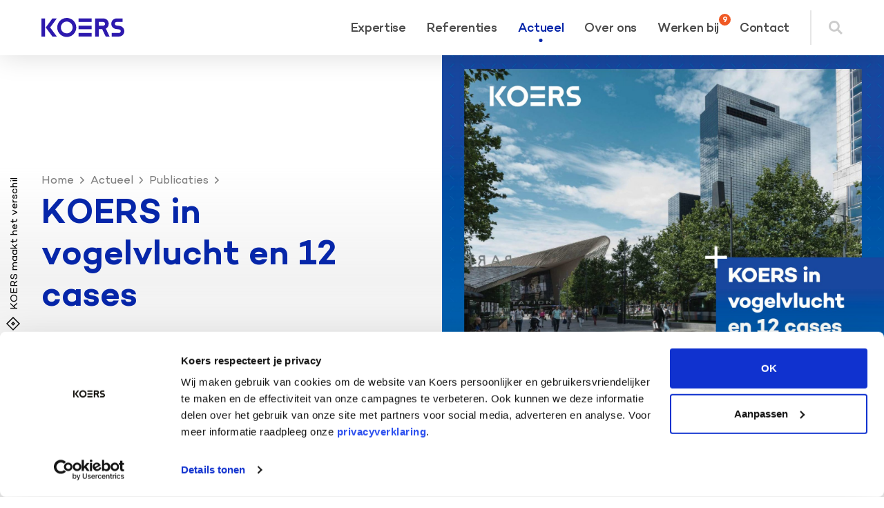

--- FILE ---
content_type: text/html; charset=UTF-8
request_url: https://www.koers.com/actueel/publicaties/koers-pitch-brochure
body_size: 5080
content:





<!DOCTYPE html>
<html itemscope itemtype="https://schema.org/WebPage" lang="nl">
<head>
	<!-- Google Tag Manager -->
	<script>(function(w,d,s,l,i){w[l]=w[l]||[];w[l].push({'gtm.start':
	new Date().getTime(),event:'gtm.js'});var f=d.getElementsByTagName(s)[0],
	j=d.createElement(s),dl=l!='dataLayer'?'&l='+l:'';j.async=true;j.src=
	'https://www.googletagmanager.com/gtm.js?id='+i+dl;f.parentNode.insertBefore(j,f);
	})(window,document,'script','dataLayer','GTM-TR8WZ28');</script>
	<!-- End Google Tag Manager -->

	<meta charset="utf-8">

						
	<title>KOERS in vogelvlucht en 12 cases | KOERS</title>
	<meta name="description" content="Met elkaar maken wij het verschil. Meer dan 200 specialisten verdeeld over de divisies bouw en ontwikkeling maken we gebouwen beter, voor een betere toekomst. Benieuwd hoe wij dit doen? Download onze brochure! " />

	<meta property="fb:app_id" content="">
	<meta property="og:url" content="https://www.koers.com/actueel/publicaties/koers-pitch-brochure" />
	<meta property="og:type" content="website" />
	<meta property="og:title" content="KOERS in vogelvlucht en 12 cases | KOERS" />
	<meta property="og:image" content="https://www.koers.com/media/Social-media/_1200x630_crop_center-center_none_ns/koers.png?v=1763734437" />
	<meta property="og:image:width" content="1200" />
	<meta property="og:image:height" content="630" />
	<meta property="og:description" content="Met elkaar maken wij het verschil. Meer dan 200 specialisten verdeeld over de divisies bouw en ontwikkeling maken we gebouwen beter, voor een betere toekomst. Benieuwd hoe wij dit doen? Download onze brochure!" />
	<meta property="og:site_name" content="KOERS" />
	<meta property="og:locale" content="nl" />
	<meta property="og:locale:alternate" content="nl" />
	
	<meta name="twitter:card" content="summary_large_image" />
	<meta name="twitter:site" content="" />
	<meta name="twitter:url" content="https://www.koers.com/actueel/publicaties/koers-pitch-brochure" />
	<meta name="twitter:title" content="KOERS in vogelvlucht en 12 cases | KOERS" />
	<meta name="twitter:description" content="Met elkaar maken wij het verschil. Meer dan 200 specialisten verdeeld over de divisies bouw en ontwikkeling maken we gebouwen beter, voor een betere toekomst. Benieuwd hoe wij dit doen? Download onze brochure!" />
	<meta name="twitter:image" content="https://www.koers.com/media/Social-media/_1200x600_crop_center-center_none_ns/koers.png?v=1763734437" />

	
	<link rel="home" href="https://www.koers.com/" />
	<link rel="canonical" href="https://www.koers.com/actueel/publicaties/koers-pitch-brochure">

	<!-- Facebook -->
	<meta name="facebook-domain-verification" content="ohtjyhvsf3klqlruzwbsyn7kuh5wxz" />

	<!-- Responsive -->
	<meta name="viewport" content="width=device-width, initial-scale=1.0">

	<!-- Internet Explorer / Edge -->
	<meta http-equiv="X-UA-Compatible" content="IE=edge">
	<meta name="format-detection" content="telephone=no">

	<!-- Favicon -->
	<link rel="icon" type="image/png" href="/img/favicon.png">

	<!-- Status bar on mobile devices -->
	<meta name="theme-color" content="#181435">

	<!-- Stylesheets -->
			<link href="/css/general.css?v=228901" rel="stylesheet">
	
	<script>
		globalLanguage = "nl";
	</script>
</head>

<body>
	<!-- Google Tag Manager (noscript) -->
	<noscript><iframe src="https://www.googletagmanager.com/ns.html?id=GTM-TR8WZ28"
	height="0" width="0" style="display:none;visibility:hidden"></iframe></noscript>
	<!-- End Google Tag Manager (noscript) -->

	<svg style="position: absolute; width: 0; height: 0; overflow: hidden;"><use xlink:href="/svg/icons.svg"></use></svg>
	<div id="top"></div>
	<header>
	<div class="base container">
		<a href="https://www.koers.com/" class="brand">
			<img src="/img/logo-koers-blue.svg" alt="">
					</a>
		<nav class="desktop">
			<ul>
				<li><a href="https://www.koers.com/expertise" class=""><span>Expertise</span></a></li>
				<li><a href="https://www.koers.com/referenties" class=""><span>Referenties</span></a></li>
				<li><a href="https://www.koers.com/actueel" class="is-active"><span>Actueel</span></a></li>
				<li><a href="https://www.koers.com/over-koers" class=""><span>Over ons</span></a></li>
				<li>
					<a href="https://www.koers.com/werken-bij" class=""><span>Werken bij</span></a>
											<div class="notification"><div class="amount">9</div></div>
									</li>
				<li><a href="https://www.koers.com/contact" class=""><span>Contact</span></a></li>
				<li class="searchButton">
					<button type="button" class="js-toggleSearch"><svg class="icon-search"><use xlink:href="/svg/icons.svg#icon-search"></use></svg></button>
				</li>
			</ul>
		</nav>

		<nav class="mobile right">
			<ul>
				<li>
					<a href="https://www.koers.com/contact">
						<span>
							Contact
						</span>
					</a>
				</li>
				<li class="menuButton">
					<button class="js-toggleNav">
						<svg class="icon-hamburger"><use xlink:href="/svg/icons.svg#icon-hamburger"></use></svg>
					</button>
				</li>
			</ul>
		</nav>
	</div>

	<div class="search">
		<div class="background js-toggleSearch"></div>
		<div class="top">
			<div class="container">
				<form action="https://www.koers.com/search">
					<input type="search" name="q" value="" placeholder="Waar ben je naar op zoek?" autocomplete="off">

					<div class="buttonWrapper">
						<button type="submit" class="button arrowButton iconRight small">
							<span>
								Zoeken
							</span>
							<svg class="icon-chevron-right"><use xlink:href="/svg/icons.svg#icon-chevron-right"></use></svg>
						</button>
					</div>
				</form>

				<button type="button" class="closeButton js-toggleSearch">
					<svg class="icon-cross"><use xlink:href="/svg/icons.svg#icon-cross"></use></svg>
				</button>
			</div>
		</div>
		<div class="bottom">
			<div class="container">
				<div class="recent">
					<div class="sectionTitle">
						Recent toegevoegd
					</div>

										<div class="miniCardWrapper">
																				<a href="https://www.koers.com/actueel/nieuws/koers-blijft-investeren-in-veiligheid-safety-culture-ladder-ook-in-2025-geborgd" class="card mini">
	<div class="image">
												<img src="/media/_card/Aboma-certificeringslogo-SCL-3.jpg?v=1763736386" alt="KOERS blijft investeren in veiligheid: Safety Culture Ladder behaald.">
						</div>
	<div class="text">
					<small>
				<span class="type">Nieuwsbericht</span>
				<span class="date">15 januari 2026</span>
			</small>
		
		<div class="title">
							KOERS blijft investeren in veiligheid: Safety Culture Ladder behaald.
					</div>

			</div>
</a>
																				<a href="https://www.koers.com/actueel/nieuws/koers-aan-het-werk-op-de-5e-en-6e-verdieping---kantorencomplex-galgenwaard-in-utrecht" class="card mini">
	<div class="image">
												<img src="/media/_card/141180/Herculesplein-3.jpg?v=1763734437" alt="Als vertrouwd partner van Whitewood, is KOERS gestart met de bouwkundige werkzaamheden  in het kantorencomplex Galgenwaard in Utrecht">
						</div>
	<div class="text">
					<small>
				<span class="type">Nieuwsbericht</span>
				<span class="date">18 juni 2025</span>
			</small>
		
		<div class="title">
							Als vertrouwd partner van Whitewood, is KOERS gestart met de bouwkundige werkzaamheden  in het kantorencomplex Galgenwaard in Utrecht
					</div>

			</div>
</a>
											</div>
				</div>

				<div class="more">
					<div class="block">
						<div class="sectionTitle">
							Veelgebruikte zoekopdrachten
						</div>
						<div class="list">
							<a href="https://www.koers.com/search?q=Verduurzaming" class="button lineButton small blue">
								<span>Verduurzaming</span>
							</a>
							<a href="https://www.koers.com/search?q=Onderhoud" class="button lineButton small blue">
								<span>Onderhoud</span>
							</a>
							<a href="https://www.koers.com/search?q=Renovatie" class="button lineButton small blue">
								<span>Renovatie</span>
							</a>
						</div>
					</div>
					<div class="block">
						<div class="sectionTitle">
							Op zoek naar werk?
						</div>

						
						<a href="https://www.koers.com/werken-bij" class="button lineButton small blue alignRight">
							<span>Werken bij KOERS</span>
						</a>
													<p>
								<a href="https://www.koers.com/werken-bij">Meer dan 9 openstaande vacatures</a>
							</p>
											</div>
				</div>
			</div>
		</div>
	</div>
</header>
	<!-- Mobile navigation bar -->
<div class="mobileNav">
	<div class="header">
		<form action="https://www.koers.com/search">
			<input type="search" name="q" value="" placeholder="Zoeken" autocomplete="off">

			<div class="buttonWrapper">
				<button type="submit" class="button arrowButton iconRight small blue">
					<svg class="icon-chevron-right"><use xlink:href="/svg/icons.svg#icon-chevron-right"></use></svg>
				</button>
			</div>
		</form>
		<button type="button" class="closeButton js-toggleNav">
			<svg class="icon-cross"><use xlink:href="/svg/icons.svg#icon-cross"></use></svg>
		</button>
	</div>

	<nav class="mainNav">
		<ul>
			<li><a href="https://www.koers.com/"><span>Home</span></a></li>
			<li><a href="https://www.koers.com/expertise" class=""><span>Expertise</span></a></li>
			<li><a href="https://www.koers.com/referenties" class=""><span>Referenties</span></a></li>
			<li><a href="https://www.koers.com/actueel" class="is-active"><span>Actueel</span></a></li>
			<li><a href="https://www.koers.com/over-koers" class=""><span>Over ons</span></a></li>
			<li>
				<a href="https://www.koers.com/werken-bij" class=""><span>Vacatures</span></a>
									<div class="notification"><div class="amount">9</div></div>
							</li>
			<li><a href="https://www.koers.com/contact" class=""><span>Contact</span></a></li>
		</ul>
	</nav>

	</div>
	<div class="sideUSP">
	<a href="https://www.koers.com/over-koers" class="text">
		<svg class="icon-technologie"><use xlink:href="/svg/icons.svg#icon-technologie"></use></svg>
		<span>KOERS maakt het verschil</span>
	</a>
</div>
	<div class="headerSpacer"></div>

	<main>
		
		<script type="application/ld+json">
		{
			"@context" : "http://schema.org",
			"@type" : "Article",
			"name" : "KOERS in vogelvlucht en 12 cases",
										"image" : "/media/Documenten/_heroWideLarge/66616/Visual-Koers-pitch-origineel.jpg?v=1763739567",
						"articleBody" : "KOERS is een technologie gedreven bouwgroep met een focus op bestaand vastgoed en innovatieve nieuwbouw. ",
			"url" : "https://www.koers.com/actueel/publicaties/koers-pitch-brochure"
		}
		</script>
					<div class="hero level-3">
			<div class="text">
				<div class="container">
					<div class="textWrapper">
						<div class="topText">
									<ul id="breadcrumb" class="breadcrumb" itemscope itemtype="http://schema.org/BreadcrumbList">
			<li itemprop="itemListElement" itemscope itemtype="http://schema.org/ListItem">
				<a itemprop="item" href="https://www.koers.com/">
					<span itemprop="name">Home</span>
				</a>
				<meta itemprop="position" content="1" />
				<span class="divider"><svg class="icon-chevron-right"><use xlink:href="/svg/icons.svg#icon-chevron-right"></use></svg></span>
			</li>

			<li itemprop="itemListElement" itemscope itemtype="http://schema.org/ListItem">
				<a itemprop="item" href="https://www.koers.com/actueel">
					<span itemprop="name">Actueel</span>
				</a>
				<meta itemprop="position" content="2" />
				<span class="divider"><svg class="icon-chevron-right"><use xlink:href="/svg/icons.svg#icon-chevron-right"></use></svg></span>
			</li>

			<li itemprop="itemListElement" itemscope itemtype="http://schema.org/ListItem">
				<a itemprop="item" href="https://www.koers.com/actueel/publicaties">
					<span itemprop="name">Publicaties</span>
				</a>
				<meta itemprop="position" content="3" />
				<span class="divider"><svg class="icon-chevron-right"><use xlink:href="/svg/icons.svg#icon-chevron-right"></use></svg></span>
			</li>
		</ul>

								<h1 class="small">
																	KOERS in vogelvlucht en 12 cases
															</h1>
																				</div>
						<div class="bottomText">
							<p>KOERS is een technologie gedreven bouwgroep met een focus op bestaand vastgoed en innovatieve nieuwbouw. </p>
						</div>
					</div>
				</div>
			</div>
			<div class="visual">
				<div class="image">
											<div class="image">
							<img src="/media/Documenten/_heroWideLarge/66616/Visual-Koers-pitch-origineel.jpg?v=1763739567" sizes="100vw" srcset="
								/media/Documenten/_heroWideSmall/66616/Visual-Koers-pitch-origineel.jpg?v=1763739567 640w,
								/media/Documenten/_heroWideMedium/66616/Visual-Koers-pitch-origineel.jpg?v=1763739567 1200w,
								/media/Documenten/_heroWideLarge/66616/Visual-Koers-pitch-origineel.jpg?v=1763739567 1600w"
							alt="KOERS in vogelvlucht">
						</div>
									</div>
			</div>
		</div>

	
	
														<div class="textBlock container">
					<div class="text">
						<p>Wij zijn gespecialiseerd in projectontwikkeling, verduurzaming, renovatie en onderhoud. Met elkaar maken wij het verschil. Meer dan 200 specialisten verdeeld over de divisies bouw en ontwikkeling maken gebouwen beter, voor een betere toekomst. Benieuwd hoe wij dit doen?</p><h2>Download de brochure!</h2><p>Ga naar de speciale pagina die we hier voor opgezet hebben.&nbsp;</p>
					</div>
				</div>
			
												<div class="buttonBlock container">
				<div class="text">
					<a href="https://www.koers.com/invogelvlucht" class="button fullButton iconRight medium blue" target="">
						<span>KOERS in vogelvlucht</span>
						<svg class="icon-chevron-right"><use xlink:href="/svg/icons.svg#icon-chevron-right"></use></svg>
					</a>
				</div>
			</div>

					

	<div class="gradientBackgroundTop">
		<div class="container">
			<div class="spacingXLarge"></div>
			<div class="h2">
				Gerelateerd
			</div>
			<div class="spacingMedium"></div>
		</div>

		<div class="cardWrapper container">
																						<a href="https://www.koers.com/over-koers" class="card small">
	<div class="image">
												<img src="/media/TEMP/_card/HighKey_Koers_dak_manhave_220720_DSC5358.jpg?v=1763739567" alt="Over KOERS">
						</div>
	<div class="text">
					<small>
				<span class="type">Over koers</span>
			</small>
		
		<div class="title">
							Over KOERS
					</div>

			</div>
</a>
																							<a href="https://www.koers.com/expertise/bouw" class="card small">
	<div class="image">
												<img src="/media/overige-beelden/_card/HighKey_Koers_OpStraat_220720_DSC5905.jpg?v=1763739567%2C0.7034%2C0.9582" alt="De nieuwe generatie makers">
						</div>
	<div class="text">
					<small>
				<span class="type">Expertise</span>
			</small>
		
		<div class="title">
							De nieuwe generatie makers
					</div>

			</div>
</a>
																							<a href="https://www.koers.com/expertise/ontwikkeling" class="card small">
	<div class="image">
												<img src="/media/_card/MURADO_Steenbergen.jpg?v=1763739567" alt="Ontwikkeling">
						</div>
	<div class="text">
					<small>
				<span class="type">Expertise</span>
			</small>
		
		<div class="title">
							Ontwikkeling
					</div>

			</div>
</a>
							
						
			<div class="empty"></div><div class="empty"></div><div class="empty"></div><div class="empty"></div>
		</div>
	</div>
				<div class="contactCard">
										<div class="image">
					<img src="/media/Personen/_profilePhoto/Roland_profielAO2A8522.jpg?v=1763734437" alt="">
				</div>
						<div class="text">
				<button type="button" class="closeButton js-closeContact">
					<svg class="icon-cross"><use xlink:href="/svg/icons.svg#icon-cross"></use></svg>
				</button>

				<strong>
											Meer weten?
									</strong>
				<div class="space"></div>
				
									<small>Commercieel manager</small>
				
				<div class="space"></div>
				<a href="tel:0880990220">088 09 90 220</a>
				<a href="mailto:info@koers.com">info@koers.com</a>
			</div>
		</div>
	


		<div class="backToTopBar container">
	<a href="#top" class="button arrowButton iconUp small js-scrollTo">
		<svg class="icon-chevron-up"><use xlink:href="/svg/icons.svg#icon-chevron-up"></use></svg>
		<span>Naar boven</span>
	</a>
</div>


<footer>
	<div class="container">
		<div class="top">
			<div class="contactBlock">
				<div class="title">Contact</div>
									<strong>Bellen&nbsp;&nbsp;</strong><a href="tel:0880990220">088 0990 220</a><br>
				
				
									<strong>E-mail&nbsp;&nbsp;</strong><a href="mailto:info@koers.com">info@koers.com</a><br>
							</div>

			<div class="newsletter">
				<div class="text">
					<h3>Schrijf je in voor onze nieuwsbrief</h3>
					<p>En blijf op de hoogte van de laatste ontwikkelingen</p>
				</div>
				<a href="https://www.koers.com/nieuwsbrief-inschrijving" class="button fullButton iconRight medium white">
					<span>Inschrijven</span>
					<svg class="icon-chevron-right"><use xlink:href="/svg/icons.svg#icon-chevron-right"></use></svg>
				</a>
			</div>
		</div>

						<div class="contactBlocks">
			<div class="title">Vestigingen</div>
										<div class="contactBlock has-border">
					<address>
													<a href="https://www.koers.com/rotterdam">
								<strong>KOERS Rotterdam</strong><br>
							</a>
						
						Bijdorp-Oost 56<br>
						2992 LA<br>
						Barendrecht<br>
											</address>
											<a href="https://goo.gl/maps/Meh6HxFZp3SxGsLA8" class="button lineButton small white" target="_blank">
							<span>Route</span>
						</a>
																<a href="https://www.koers.com/rotterdam" class="button lineButton small white">
							<span>Meer info</span>
						</a>
									</div>
							<div class="contactBlock has-border">
					<address>
													<a href="https://www.koers.com/amsterdam">
								<strong>KOERS Amsterdam</strong><br>
							</a>
						
						Banterij 16<br>
						1046 AN<br>
						Amsterdam<br>
											</address>
											<a href="https://goo.gl/maps/5bUXqVwnx2bRXeEUA" class="button lineButton small white" target="_blank">
							<span>Route</span>
						</a>
																<a href="https://www.koers.com/amsterdam" class="button lineButton small white">
							<span>Meer info</span>
						</a>
									</div>
							<div class="contactBlock has-border">
					<address>
													<a href="https://www.koers.com/utrecht">
								<strong>KOERS Utrecht</strong><br>
							</a>
						
						Vrijewade 4<br>
						3439 PB<br>
						Nieuwegein<br>
											</address>
											<a href="https://goo.gl/maps/adcQikmQsreYLitR6" class="button lineButton small white" target="_blank">
							<span>Route</span>
						</a>
																<a href="https://www.koers.com/utrecht" class="button lineButton small white">
							<span>Meer info</span>
						</a>
									</div>
							<div class="contactBlock has-border">
					<address>
													<a href="https://www.koers.com/leiden">
								<strong>KOERS Leiden</strong><br>
							</a>
						
						Miening 41<br>
						2381 GP<br>
						Zoeterwoude<br>
											</address>
											<a href="https://goo.gl/maps/cS62d2ApkXVtGvHk8" class="button lineButton small white" target="_blank">
							<span>Route</span>
						</a>
																<a href="https://www.koers.com/leiden" class="button lineButton small white">
							<span>Meer info</span>
						</a>
									</div>
						<div class="contactBlock empty"></div>
			<div class="contactBlock empty"></div>
			<div class="contactBlock empty"></div>
		</div>


		<div class="logoSocials">
			<a href="https://www.koers.com/" class="brand">
				<img src="/img/logo-koers-white.svg" alt="">
			</a>

			<div class="socials">
									<a href="https://www.facebook.com/Koers.groep" target="_blank">
						<svg class="icon-facebook"><use xlink:href="/svg/icons.svg#icon-facebook"></use></svg>
					</a>
													<a href="https://www.instagram.com/koersgroep/" target="_blank">
						<svg class="icon-instagram"><use xlink:href="/svg/icons.svg#icon-instagram"></use></svg>
					</a>
													<a href="https://www.linkedin.com/company/koersgroep" target="_blank">
						<svg class="icon-linkedin"><use xlink:href="/svg/icons.svg#icon-linkedin"></use></svg>
					</a>
													<a href="https://twitter.com/koersmakers" target="_blank">
						<svg class="icon-twitter"><use xlink:href="/svg/icons.svg#icon-twitter"></use></svg>
					</a>
													<a href="https://www.youtube.com/channel/UC5tWrI1fmMQ2EQFsMIgdZtg?" target="_blank">
						<svg class="icon-youtube"><use xlink:href="/svg/icons.svg#icon-youtube"></use></svg>
					</a>
							</div>
		</div>

		<div class="bottom">
			<div class="links">
				<span>© KOERS 2026.</span>
				<a href="https://www.koers.com/algemene-voorwaarden">Algemene voorwaarden</a>
				<a href="https://www.koers.com/privacy-statement">Privacy statement</a>
				<a href="https://www.koers.com/gedragscode">Gedragscode</a>
				<a href="https://www.koers.com/wet-keten-aansprakelijkheid">Wet Keten Aansprakelijkheid</a>
			</div>

					</div>
	</div>
</footer>
	</main>

		<!-- jQuery -->
	<script src="https://code.jquery.com/jquery-3.4.1.min.js" integrity="sha256-CSXorXvZcTkaix6Yvo6HppcZGetbYMGWSFlBw8HfCJo=" crossorigin="anonymous"></script>

	<!-- Google maps -->
	<!-- AE version -->
	<script src="https://maps.googleapis.com/maps/api/js?key=AIzaSyBvgf0EctxyHoWvubWWy7cCT-ocqkSve9w&language=nl&libraries=places"></script>

	<!-- Javascript -->
				<script src="/js/general-min.js?v=525116"></script>
	</body>
</html>


--- FILE ---
content_type: text/css
request_url: https://www.koers.com/css/general.css?v=228901
body_size: 36606
content:
html {
  line-height: 1.15;
  -webkit-text-size-adjust: 100%;
}

body {
  margin: 0;
}

article, aside, details, figcaption, figure, footer, header, hgroup, main, menu, nav, section, summary {
  display: block;
}

audio:not([controls]) {
  display: none;
  height: 0;
}

[hidden], template {
  display: none;
}

a {
  background-color: transparent;
}

a:active, a:hover {
  outline: 0;
}

abbr[title] {
  border-bottom: 1px dotted;
}

b, strong {
  font-weight: bolder;
}

dfn {
  font-style: italic;
}

h1 {
  font-size: 2em;
  margin: 0.67em 0;
}

mark {
  background: #ff0;
  color: #000;
}

small {
  display: inline-block;
  font-size: 0.8em;
}

sub, sup {
  font-size: 0.7em;
  line-height: 0;
  position: relative;
  vertical-align: baseline;
}

sup {
  top: -0.5em;
}

sub {
  bottom: -0.25em;
}

img {
  border: 0;
}

svg:not(:root) {
  overflow: hidden;
}

figure {
  margin: 0;
}

hr {
  box-sizing: content-box;
  height: 0;
  overflow: visible;
}

pre {
  overflow: auto;
}

code, kbd, pre, samp {
  font-family: monospace, monospace;
  font-size: 1em;
}

button, input, optgroup, select, textarea {
  color: inherit;
  font: inherit;
  margin: 0;
}

button {
  overflow: visible;
  padding: 0;
}

button, select {
  text-transform: none;
}

button, html input[type="button"], input[type="reset"], input[type="submit"] {
  -webkit-appearance: button;
  cursor: pointer;
}

button[disabled], html input[disabled] {
  cursor: default;
  pointer-events: none;
}

button::-moz-focus-inner, input::-moz-focus-inner {
  border: 0;
  padding: 0;
}

input {
  line-height: normal;
}

input[type="checkbox"], input[type="radio"] {
  box-sizing: border-box;
  padding: 0;
}

input[type="number"]::-webkit-inner-spin-button, input[type="number"]::-webkit-outer-spin-button {
  height: auto;
}

input[type="search"] {
  -webkit-appearance: textfield;
  box-sizing: content-box;
  outline-offset: -2px;
}

input[type="search"]::-webkit-search-cancel-button, input[type="search"]::-webkit-search-decoration {
  -webkit-appearance: none;
}

::-webkit-file-upload-button {
  -webkit-appearance: button;
  font: inherit;
}

fieldset {
  border: 1px solid #c0c0c0;
  margin: 0 2px;
  padding: 0.35em 0.625em 0.75em;
}

legend {
  border: 0;
  padding: 0;
}

textarea {
  overflow: auto;
}

optgroup {
  font-weight: bold;
}

table {
  border-collapse: collapse;
  border-spacing: 0;
}

td, th {
  padding: 0;
}

/**
* Swiper 5.3.0
* Most modern mobile touch slider and framework with hardware accelerated transitions
* http://swiperjs.com
*
* Copyright 2014-2020 Vladimir Kharlampidi
*
* Released under the MIT License
*
* Released on: January 11, 2020
*/
@font-face {
  font-family: 'swiper-icons';
  src: url("data:application/font-woff;charset=utf-8;base64, [base64]//wADZ2x5ZgAAAywAAADMAAAD2MHtryVoZWFkAAABbAAAADAAAAA2E2+eoWhoZWEAAAGcAAAAHwAAACQC9gDzaG10eAAAAigAAAAZAAAArgJkABFsb2NhAAAC0AAAAFoAAABaFQAUGG1heHAAAAG8AAAAHwAAACAAcABAbmFtZQAAA/gAAAE5AAACXvFdBwlwb3N0AAAFNAAAAGIAAACE5s74hXjaY2BkYGAAYpf5Hu/j+W2+MnAzMYDAzaX6QjD6/4//Bxj5GA8AuRwMYGkAPywL13jaY2BkYGA88P8Agx4j+/8fQDYfA1AEBWgDAIB2BOoAeNpjYGRgYNBh4GdgYgABEMnIABJzYNADCQAACWgAsQB42mNgYfzCOIGBlYGB0YcxjYGBwR1Kf2WQZGhhYGBiYGVmgAFGBiQQkOaawtDAoMBQxXjg/wEGPcYDDA4wNUA2CCgwsAAAO4EL6gAAeNpj2M0gyAACqxgGNWBkZ2D4/wMA+xkDdgAAAHjaY2BgYGaAYBkGRgYQiAHyGMF8FgYHIM3DwMHABGQrMOgyWDLEM1T9/w8UBfEMgLzE////P/5//f/V/xv+r4eaAAeMbAxwIUYmIMHEgKYAYjUcsDAwsLKxc3BycfPw8jEQA/[base64]/uznmfPFBNODM2K7MTQ45YEAZqGP81AmGGcF3iPqOop0r1SPTaTbVkfUe4HXj97wYE+yNwWYxwWu4v1ugWHgo3S1XdZEVqWM7ET0cfnLGxWfkgR42o2PvWrDMBSFj/IHLaF0zKjRgdiVMwScNRAoWUoH78Y2icB/yIY09An6AH2Bdu/UB+yxopYshQiEvnvu0dURgDt8QeC8PDw7Fpji3fEA4z/PEJ6YOB5hKh4dj3EvXhxPqH/SKUY3rJ7srZ4FZnh1PMAtPhwP6fl2PMJMPDgeQ4rY8YT6Gzao0eAEA409DuggmTnFnOcSCiEiLMgxCiTI6Cq5DZUd3Qmp10vO0LaLTd2cjN4fOumlc7lUYbSQcZFkutRG7g6JKZKy0RmdLY680CDnEJ+UMkpFFe1RN7nxdVpXrC4aTtnaurOnYercZg2YVmLN/d/gczfEimrE/fs/bOuq29Zmn8tloORaXgZgGa78yO9/cnXm2BpaGvq25Dv9S4E9+5SIc9PqupJKhYFSSl47+Qcr1mYNAAAAeNptw0cKwkAAAMDZJA8Q7OUJvkLsPfZ6zFVERPy8qHh2YER+3i/BP83vIBLLySsoKimrqKqpa2hp6+jq6RsYGhmbmJqZSy0sraxtbO3sHRydnEMU4uR6yx7JJXveP7WrDycAAAAAAAH//wACeNpjYGRgYOABYhkgZgJCZgZNBkYGLQZtIJsFLMYAAAw3ALgAeNolizEKgDAQBCchRbC2sFER0YD6qVQiBCv/H9ezGI6Z5XBAw8CBK/m5iQQVauVbXLnOrMZv2oLdKFa8Pjuru2hJzGabmOSLzNMzvutpB3N42mNgZGBg4GKQYzBhYMxJLMlj4GBgAYow/P/PAJJhLM6sSoWKfWCAAwDAjgbRAAB42mNgYGBkAIIbCZo5IPrmUn0hGA0AO8EFTQAA") format("woff");
  font-weight: 400;
  font-style: normal;
}

:root {
  --swiper-theme-color: rgba(0,0,0,1);
}

.swiper-container {
  margin-left: auto;
  margin-right: auto;
  position: relative;
  overflow: hidden;
  list-style: none;
  padding: 0;
  /* Fix of Webkit flickering */
  z-index: 1;
}

.swiper-container-vertical > .swiper-wrapper {
  flex-direction: column;
}

.swiper-wrapper {
  position: relative;
  width: 100%;
  height: 100%;
  z-index: 1;
  display: flex;
  transition-property: -webkit-transform;
  transition-property: transform;
  transition-property: transform, -webkit-transform;
  box-sizing: content-box;
}

.swiper-container-android .swiper-slide,
.swiper-wrapper {
  -webkit-transform: translate3d(0px, 0, 0);
          transform: translate3d(0px, 0, 0);
}

.swiper-container-multirow > .swiper-wrapper {
  flex-wrap: wrap;
}

.swiper-container-multirow-column > .swiper-wrapper {
  flex-wrap: wrap;
  flex-direction: column;
}

.swiper-container-free-mode > .swiper-wrapper {
  transition-timing-function: ease-out;
  margin: 0 auto;
}

.swiper-slide {
  flex-shrink: 0;
  width: 100%;
  height: 100%;
  position: relative;
  transition-property: -webkit-transform;
  transition-property: transform;
  transition-property: transform, -webkit-transform;
}

.swiper-slide-invisible-blank {
  visibility: hidden;
}

/* Auto Height */
.swiper-container-autoheight,
.swiper-container-autoheight .swiper-slide {
  height: auto;
}

.swiper-container-autoheight .swiper-wrapper {
  align-items: flex-start;
  transition-property: height, -webkit-transform;
  transition-property: transform, height;
  transition-property: transform, height, -webkit-transform;
}

/* 3D Effects */
.swiper-container-3d {
  -webkit-perspective: 1200px;
          perspective: 1200px;
}

.swiper-container-3d .swiper-wrapper,
.swiper-container-3d .swiper-slide,
.swiper-container-3d .swiper-slide-shadow-left,
.swiper-container-3d .swiper-slide-shadow-right,
.swiper-container-3d .swiper-slide-shadow-top,
.swiper-container-3d .swiper-slide-shadow-bottom,
.swiper-container-3d .swiper-cube-shadow {
  -webkit-transform-style: preserve-3d;
          transform-style: preserve-3d;
}

.swiper-container-3d .swiper-slide-shadow-left,
.swiper-container-3d .swiper-slide-shadow-right,
.swiper-container-3d .swiper-slide-shadow-top,
.swiper-container-3d .swiper-slide-shadow-bottom {
  position: absolute;
  left: 0;
  top: 0;
  width: 100%;
  height: 100%;
  pointer-events: none;
  z-index: 10;
}

.swiper-container-3d .swiper-slide-shadow-left {
  background-image: linear-gradient(to left, rgba(0, 0, 0, 0.5), rgba(0, 0, 0, 0));
}

.swiper-container-3d .swiper-slide-shadow-right {
  background-image: linear-gradient(to right, rgba(0, 0, 0, 0.5), rgba(0, 0, 0, 0));
}

.swiper-container-3d .swiper-slide-shadow-top {
  background-image: linear-gradient(to top, rgba(0, 0, 0, 0.5), rgba(0, 0, 0, 0));
}

.swiper-container-3d .swiper-slide-shadow-bottom {
  background-image: linear-gradient(to bottom, rgba(0, 0, 0, 0.5), rgba(0, 0, 0, 0));
}

/* CSS Mode */
.swiper-container-css-mode > .swiper-wrapper {
  overflow: auto;
  scrollbar-width: none;
  /* For Firefox */
  -ms-overflow-style: none;
  /* For Internet Explorer and Edge */
}

.swiper-container-css-mode > .swiper-wrapper::-webkit-scrollbar {
  display: none;
}

.swiper-container-css-mode > .swiper-wrapper > .swiper-slide {
  scroll-snap-align: start start;
}

.swiper-container-horizontal.swiper-container-css-mode > .swiper-wrapper {
  scroll-snap-type: x mandatory;
}

.swiper-container-vertical.swiper-container-css-mode > .swiper-wrapper {
  scroll-snap-type: y mandatory;
}

:root {
  --swiper-navigation-size: 44px;
  /*
	--swiper-navigation-color: var(--swiper-theme-color);
	*/
}

.swiper-button-prev,
.swiper-button-next {
  position: absolute;
  bottom: 0;
  width: 6rem;
  height: 10rem;
  z-index: 10;
  cursor: pointer;
  display: flex;
  align-items: center;
  justify-content: center;
  color: #0626A9;
  background: white;
  transition: all 0.15s ease-in-out 0s;
}

.swiper-button-prev:hover,
.swiper-button-next:hover {
  background: white;
}

@media (max-width: 748px) {
  .swiper-button-prev,
.swiper-button-next {
    display: none;
  }
}

.swiper-button-prev.swiper-button-disabled,
.swiper-button-next.swiper-button-disabled {
  opacity: 0;
  cursor: auto;
  pointer-events: none;
}

.swiper-button-prev:after,
.swiper-button-next:after {
  font-family: swiper-icons;
  font-size: 30px;
  text-transform: none !important;
  letter-spacing: 0;
  text-transform: none;
  font-variant: initial;
}

.swiper-button-prev,
.swiper-container-rtl .swiper-button-next {
  left: 0;
  right: auto;
}

.swiper-button-prev:after,
.swiper-container-rtl .swiper-button-next:after {
  content: 'prev';
}

.swiper-button-next,
.swiper-container-rtl .swiper-button-prev {
  right: 0;
  left: auto;
}

.swiper-button-next:after,
.swiper-container-rtl .swiper-button-prev:after {
  content: 'next';
}

.swiper-button-prev.swiper-button-white,
.swiper-button-next.swiper-button-white {
  --swiper-navigation-color: rgba(255,255,255, 0.5);
}

.swiper-button-prev.swiper-button-black,
.swiper-button-next.swiper-button-black {
  --swiper-navigation-color: #000000;
}

.swiper-button-lock {
  display: none;
}

:root {
  /*
	--swiper-pagination-color: var(--swiper-theme-color);
	*/
}

.swiper-pagination {
  margin-top: 1rem;
}

.swiper-pagination.swiper-pagination-hidden {
  opacity: 0;
}

/* Common Styles */
.swiper-pagination-fraction,
.swiper-pagination-custom,
.swiper-container-horizontal > .swiper-pagination-bullets {
  width: 100%;
}

/* Bullets */
.swiper-pagination-bullets-dynamic {
  overflow: hidden;
  font-size: 0;
}

.swiper-pagination-bullets-dynamic .swiper-pagination-bullet {
  -webkit-transform: scale(0.33);
          transform: scale(0.33);
  position: relative;
}

.swiper-pagination-bullets-dynamic .swiper-pagination-bullet-active {
  -webkit-transform: scale(1);
          transform: scale(1);
}

.swiper-pagination-bullets-dynamic .swiper-pagination-bullet-active-main {
  -webkit-transform: scale(1);
          transform: scale(1);
}

.swiper-pagination-bullets-dynamic .swiper-pagination-bullet-active-prev {
  -webkit-transform: scale(0.66);
          transform: scale(0.66);
}

.swiper-pagination-bullets-dynamic .swiper-pagination-bullet-active-prev-prev {
  -webkit-transform: scale(0.33);
          transform: scale(0.33);
}

.swiper-pagination-bullets-dynamic .swiper-pagination-bullet-active-next {
  -webkit-transform: scale(0.66);
          transform: scale(0.66);
}

.swiper-pagination-bullets-dynamic .swiper-pagination-bullet-active-next-next {
  -webkit-transform: scale(0.33);
          transform: scale(0.33);
}

.swiper-pagination-bullet {
  height: 3px;
  display: inline-block;
  background: rgba(0, 0, 0, 0.2);
  opacity: 1;
  border: none;
  outline: none;
  transition: all 0.15s ease-in-out 0s;
}

@media (max-width: 748px) {
  .swiper-pagination-bullet {
    width: 15px;
  }
}

@media (min-width: 749px) {
  .swiper-pagination-bullet {
    width: 30px;
  }
}

button.swiper-pagination-bullet {
  border: none;
  margin: 0;
  padding: 0;
  box-shadow: none;
  -webkit-appearance: none;
  -moz-appearance: none;
  appearance: none;
}

.swiper-pagination-clickable .swiper-pagination-bullet {
  cursor: pointer;
}

.swiper-pagination-bullet-active {
  opacity: 1;
  background: #0626A9;
}

@media (max-width: 748px) {
  .swiper-pagination-bullet-active {
    width: 45px;
  }
}

@media (min-width: 749px) {
  .swiper-pagination-bullet-active {
    width: 100px;
  }
}

.swiper-container-vertical > .swiper-pagination-bullets {
  right: 10px;
  top: 50%;
  -webkit-transform: translate3d(0px, -50%, 0);
          transform: translate3d(0px, -50%, 0);
}

.swiper-container-vertical > .swiper-pagination-bullets .swiper-pagination-bullet {
  margin: 6px 0;
  display: block;
}

.swiper-container-vertical > .swiper-pagination-bullets.swiper-pagination-bullets-dynamic {
  top: 50%;
  -webkit-transform: translateY(-50%);
          transform: translateY(-50%);
  width: 8px;
}

.swiper-container-vertical > .swiper-pagination-bullets.swiper-pagination-bullets-dynamic .swiper-pagination-bullet {
  display: inline-block;
  transition: 200ms top, 200ms -webkit-transform;
  transition: 200ms transform, 200ms top;
  transition: 200ms transform, 200ms top, 200ms -webkit-transform;
}

.swiper-pagination-bullets .swiper-pagination-bullet {
  margin: 0 10px 0 0;
}

.swiper-container-horizontal > .swiper-pagination-bullets.swiper-pagination-bullets-dynamic {
  left: 50%;
  -webkit-transform: translateX(-50%);
          transform: translateX(-50%);
  white-space: nowrap;
}

.swiper-container-horizontal > .swiper-pagination-bullets.swiper-pagination-bullets-dynamic .swiper-pagination-bullet {
  transition: 200ms left, 200ms -webkit-transform;
  transition: 200ms transform, 200ms left;
  transition: 200ms transform, 200ms left, 200ms -webkit-transform;
}

.swiper-container-horizontal.swiper-container-rtl > .swiper-pagination-bullets-dynamic .swiper-pagination-bullet {
  transition: 200ms right, 200ms -webkit-transform;
  transition: 200ms transform, 200ms right;
  transition: 200ms transform, 200ms right, 200ms -webkit-transform;
}

/* Progress */
.swiper-pagination-progressbar {
  background: rgba(0, 0, 0, 0.25);
  position: absolute;
}

.swiper-pagination-progressbar .swiper-pagination-progressbar-fill {
  background: var(--swiper-pagination-color, var(--swiper-theme-color));
  position: absolute;
  left: 0;
  top: 0;
  width: 100%;
  height: 100%;
  -webkit-transform: scale(0);
          transform: scale(0);
  -webkit-transform-origin: left top;
          transform-origin: left top;
}

.swiper-container-rtl .swiper-pagination-progressbar .swiper-pagination-progressbar-fill {
  -webkit-transform-origin: right top;
          transform-origin: right top;
}

.swiper-container-horizontal > .swiper-pagination-progressbar,
.swiper-container-vertical > .swiper-pagination-progressbar.swiper-pagination-progressbar-opposite {
  width: 100%;
  height: 4px;
  left: 0;
  top: 0;
}

.swiper-container-vertical > .swiper-pagination-progressbar,
.swiper-container-horizontal > .swiper-pagination-progressbar.swiper-pagination-progressbar-opposite {
  width: 4px;
  height: 100%;
  left: 0;
  top: 0;
}

.swiper-pagination-white {
  --swiper-pagination-color: #ffffff;
}

.swiper-pagination-black {
  --swiper-pagination-color: #000000;
}

.swiper-pagination-lock {
  display: none;
}

/* Scrollbar */
.swiper-scrollbar {
  border-radius: 10px;
  position: relative;
  -ms-touch-action: none;
  background: rgba(0, 0, 0, 0.1);
}

.swiper-container-horizontal > .swiper-scrollbar {
  position: absolute;
  left: 1%;
  bottom: 3px;
  z-index: 50;
  height: 5px;
  width: 98%;
}

.swiper-container-vertical > .swiper-scrollbar {
  position: absolute;
  right: 3px;
  top: 1%;
  z-index: 50;
  width: 5px;
  height: 98%;
}

.swiper-scrollbar-drag {
  height: 100%;
  width: 100%;
  position: relative;
  background: rgba(0, 0, 0, 0.5);
  border-radius: 10px;
  left: 0;
  top: 0;
}

.swiper-scrollbar-cursor-drag {
  cursor: move;
}

.swiper-scrollbar-lock {
  display: none;
}

.swiper-zoom-container {
  width: 100%;
  height: 100%;
  display: flex;
  justify-content: center;
  align-items: center;
  text-align: center;
}

.swiper-zoom-container > img,
.swiper-zoom-container > svg,
.swiper-zoom-container > canvas {
  max-width: 100%;
  max-height: 100%;
  -o-object-fit: contain;
     object-fit: contain;
}

.swiper-slide-zoomed {
  cursor: move;
}

/* Preloader */
:root {
  /*
	--swiper-preloader-color: var(--swiper-theme-color);
	*/
}

.swiper-lazy-preloader {
  width: 42px;
  height: 42px;
  position: absolute;
  left: 50%;
  top: 50%;
  margin-left: -21px;
  margin-top: -21px;
  z-index: 10;
  -webkit-transform-origin: 50%;
          transform-origin: 50%;
  -webkit-animation: swiper-preloader-spin 1s infinite linear;
          animation: swiper-preloader-spin 1s infinite linear;
  box-sizing: border-box;
  border: 4px solid var(--swiper-preloader-color, var(--swiper-theme-color));
  border-radius: 50%;
  border-top-color: transparent;
}

.swiper-lazy-preloader-white {
  --swiper-preloader-color: #fff;
}

.swiper-lazy-preloader-black {
  --swiper-preloader-color: #000;
}

@-webkit-keyframes swiper-preloader-spin {
  100% {
    -webkit-transform: rotate(360deg);
            transform: rotate(360deg);
  }
}

@keyframes swiper-preloader-spin {
  100% {
    -webkit-transform: rotate(360deg);
            transform: rotate(360deg);
  }
}

/* a11y */
.swiper-container .swiper-notification {
  position: absolute;
  left: 0;
  top: 0;
  pointer-events: none;
  opacity: 0;
  z-index: -1000;
}

.swiper-container-fade.swiper-container-free-mode .swiper-slide {
  transition-timing-function: ease-out;
}

.swiper-container-fade .swiper-slide {
  pointer-events: none;
  transition-property: opacity;
}

.swiper-container-fade .swiper-slide .swiper-slide {
  pointer-events: none;
}

.swiper-container-fade .swiper-slide-active,
.swiper-container-fade .swiper-slide-active .swiper-slide-active {
  pointer-events: auto;
}

.swiper-container-cube {
  overflow: visible;
}

.swiper-container-cube .swiper-slide {
  pointer-events: none;
  -webkit-backface-visibility: hidden;
  backface-visibility: hidden;
  z-index: 1;
  visibility: hidden;
  -webkit-transform-origin: 0 0;
          transform-origin: 0 0;
  width: 100%;
  height: 100%;
}

.swiper-container-cube .swiper-slide .swiper-slide {
  pointer-events: none;
}

.swiper-container-cube.swiper-container-rtl .swiper-slide {
  -webkit-transform-origin: 100% 0;
          transform-origin: 100% 0;
}

.swiper-container-cube .swiper-slide-active,
.swiper-container-cube .swiper-slide-active .swiper-slide-active {
  pointer-events: auto;
}

.swiper-container-cube .swiper-slide-active,
.swiper-container-cube .swiper-slide-next,
.swiper-container-cube .swiper-slide-prev,
.swiper-container-cube .swiper-slide-next + .swiper-slide {
  pointer-events: auto;
  visibility: visible;
}

.swiper-container-cube .swiper-slide-shadow-top,
.swiper-container-cube .swiper-slide-shadow-bottom,
.swiper-container-cube .swiper-slide-shadow-left,
.swiper-container-cube .swiper-slide-shadow-right {
  z-index: 0;
  -webkit-backface-visibility: hidden;
  backface-visibility: hidden;
}

.swiper-container-cube .swiper-cube-shadow {
  position: absolute;
  left: 0;
  bottom: 0px;
  width: 100%;
  height: 100%;
  background: #000;
  opacity: 0.6;
  -webkit-filter: blur(50px);
  filter: blur(50px);
  z-index: 0;
}

.swiper-container-flip {
  overflow: visible;
}

.swiper-container-flip .swiper-slide {
  pointer-events: none;
  -webkit-backface-visibility: hidden;
  backface-visibility: hidden;
  z-index: 1;
}

.swiper-container-flip .swiper-slide .swiper-slide {
  pointer-events: none;
}

.swiper-container-flip .swiper-slide-active,
.swiper-container-flip .swiper-slide-active .swiper-slide-active {
  pointer-events: auto;
}

.swiper-container-flip .swiper-slide-shadow-top,
.swiper-container-flip .swiper-slide-shadow-bottom,
.swiper-container-flip .swiper-slide-shadow-left,
.swiper-container-flip .swiper-slide-shadow-right {
  z-index: 0;
  -webkit-backface-visibility: hidden;
  backface-visibility: hidden;
}

.rellax {
  will-change: transform;
  -webkit-transform: translate3d(0, 0, 0);
          transform: translate3d(0, 0, 0);
}

@-webkit-keyframes plyr-progress {
  to {
    background-position: 25px 0;
  }
}

@keyframes plyr-progress {
  to {
    background-position: 25px 0;
  }
}

@-webkit-keyframes plyr-popup {
  0% {
    opacity: 0.5;
    -webkit-transform: translateY(10px);
            transform: translateY(10px);
  }
  to {
    opacity: 1;
    -webkit-transform: translateY(0);
            transform: translateY(0);
  }
}

@keyframes plyr-popup {
  0% {
    opacity: 0.5;
    -webkit-transform: translateY(10px);
            transform: translateY(10px);
  }
  to {
    opacity: 1;
    -webkit-transform: translateY(0);
            transform: translateY(0);
  }
}

@-webkit-keyframes plyr-fade-in {
  from {
    opacity: 0;
  }
  to {
    opacity: 1;
  }
}

@keyframes plyr-fade-in {
  from {
    opacity: 0;
  }
  to {
    opacity: 1;
  }
}

.plyr {
  -moz-osx-font-smoothing: auto;
  -webkit-font-smoothing: subpixel-antialiased;
  direction: ltr;
  font-family: Avenir, "Avenir Next", "Helvetica Neue", "Segoe UI", Helvetica, Arial, sans-serif;
  font-variant-numeric: tabular-nums;
  font-weight: 500;
  line-height: 1.7;
  max-width: 100%;
  min-width: 200px;
  position: relative;
  text-shadow: none;
  transition: box-shadow 0.3s ease;
}

.plyr video,
.plyr audio {
  border-radius: inherit;
  height: auto;
  vertical-align: middle;
  width: 100%;
}

.plyr button {
  font: inherit;
  line-height: inherit;
  width: auto;
}

.plyr:focus {
  outline: 0;
}

.plyr--full-ui {
  box-sizing: border-box;
}

.plyr--full-ui *,
.plyr--full-ui *::after,
.plyr--full-ui *::before {
  box-sizing: inherit;
}

.plyr--full-ui a,
.plyr--full-ui button,
.plyr--full-ui input,
.plyr--full-ui label {
  touch-action: manipulation;
}

.plyr__badge {
  background: #4a5764;
  border-radius: 2px;
  color: #fff;
  font-size: 9px;
  line-height: 1;
  padding: 3px 4px;
}

.plyr--full-ui ::-webkit-media-text-track-container {
  display: none;
}

.plyr__captions {
  -webkit-animation: plyr-fade-in 0.3s ease;
          animation: plyr-fade-in 0.3s ease;
  bottom: 0;
  color: #fff;
  display: none;
  font-size: 14px;
  left: 0;
  padding: 10px;
  position: absolute;
  text-align: center;
  transition: -webkit-transform 0.4s ease-in-out;
  transition: transform 0.4s ease-in-out;
  transition: transform 0.4s ease-in-out, -webkit-transform 0.4s ease-in-out;
  width: 100%;
}

.plyr__captions .plyr__caption {
  background: rgba(0, 0, 0, 0.8);
  border-radius: 2px;
  -webkit-box-decoration-break: clone;
          box-decoration-break: clone;
  line-height: 185%;
  padding: 0.2em 0.5em;
  white-space: pre-wrap;
}

.plyr__captions .plyr__caption div {
  display: inline;
}

.plyr__captions span:empty {
  display: none;
}

@media (min-width: 480px) {
  .plyr__captions {
    font-size: 16px;
    padding: 20px;
  }
}

@media (min-width: 768px) {
  .plyr__captions {
    font-size: 18px;
  }
}

.plyr--captions-active .plyr__captions {
  display: block;
}

.plyr:not(.plyr--hide-controls) .plyr__controls:not(:empty) ~ .plyr__captions {
  -webkit-transform: translateY(-40px);
          transform: translateY(-40px);
}

.plyr__control {
  background: transparent;
  border: 0;
  border-radius: 3px;
  color: inherit;
  cursor: pointer;
  flex-shrink: 0;
  overflow: visible;
  padding: 7px;
  position: relative;
  transition: all 0.3s ease;
}

.plyr__control svg {
  display: block;
  fill: currentColor;
  height: 18px;
  pointer-events: none;
  width: 18px;
}

.plyr__control:focus {
  outline: 0;
}

.plyr__control.plyr__tab-focus {
  box-shadow: 0 0 0 5px rgba(0, 179, 255, 0.5);
  outline: 0;
}

a.plyr__control {
  text-decoration: none;
}

a.plyr__control::after, a.plyr__control::before {
  display: none;
}

.plyr__control:not(.plyr__control--pressed) .icon--pressed,
.plyr__control.plyr__control--pressed .icon--not-pressed,
.plyr__control:not(.plyr__control--pressed) .label--pressed,
.plyr__control.plyr__control--pressed .label--not-pressed {
  display: none;
}

.plyr--audio .plyr__control.plyr__tab-focus, .plyr--audio .plyr__control:hover, .plyr--audio .plyr__control[aria-expanded='true'] {
  background: #00b3ff;
  color: #fff;
}

.plyr--video .plyr__control.plyr__tab-focus, .plyr--video .plyr__control:hover, .plyr--video .plyr__control[aria-expanded='true'] {
  background: #00b3ff;
  color: #fff;
}

.plyr__control--overlaid {
  background: rgba(0, 179, 255, 0.8);
  border: 0;
  border-radius: 100%;
  color: #fff;
  display: none;
  left: 50%;
  padding: 15px;
  position: absolute;
  top: 50%;
  -webkit-transform: translate(-50%, -50%);
          transform: translate(-50%, -50%);
  z-index: 2;
}

.plyr__control--overlaid svg {
  left: 2px;
  position: relative;
}

.plyr__control--overlaid:hover, .plyr__control--overlaid:focus {
  background: #00b3ff;
}

.plyr--playing .plyr__control--overlaid {
  opacity: 0;
  visibility: hidden;
}

.plyr--full-ui.plyr--video .plyr__control--overlaid {
  display: block;
}

.plyr--full-ui ::-webkit-media-controls {
  display: none;
}

.plyr__controls {
  align-items: center;
  display: flex;
  justify-content: flex-end;
  text-align: center;
}

.plyr__controls .plyr__progress__container {
  flex: 1;
  min-width: 0;
}

.plyr__controls .plyr__controls__item {
  margin-left: 2.5px;
}

.plyr__controls .plyr__controls__item:first-child {
  margin-left: 0;
  margin-right: auto;
}

.plyr__controls .plyr__controls__item.plyr__progress__container {
  padding-left: 2.5px;
}

.plyr__controls .plyr__controls__item.plyr__time {
  padding: 0 5px;
}

.plyr__controls .plyr__controls__item.plyr__progress__container:first-child, .plyr__controls .plyr__controls__item.plyr__time:first-child, .plyr__controls .plyr__controls__item.plyr__time + .plyr__time {
  padding-left: 0;
}

.plyr__controls .plyr__controls__item.plyr__volume {
  padding-right: 5px;
}

.plyr__controls .plyr__controls__item.plyr__volume:first-child {
  padding-right: 0;
}

.plyr__controls:empty {
  display: none;
}

.plyr--audio .plyr__controls {
  background: #fff;
  border-radius: inherit;
  color: #4a5764;
  padding: 10px;
}

.plyr--video .plyr__controls {
  background: linear-gradient(rgba(0, 0, 0, 0), rgba(0, 0, 0, 0.7));
  border-bottom-left-radius: inherit;
  border-bottom-right-radius: inherit;
  bottom: 0;
  color: #fff;
  left: 0;
  padding: 20px 5px 5px;
  position: absolute;
  right: 0;
  transition: opacity 0.4s ease-in-out, -webkit-transform 0.4s ease-in-out;
  transition: opacity 0.4s ease-in-out, transform 0.4s ease-in-out;
  transition: opacity 0.4s ease-in-out, transform 0.4s ease-in-out, -webkit-transform 0.4s ease-in-out;
  z-index: 3;
}

@media (min-width: 480px) {
  .plyr--video .plyr__controls {
    padding: 35px 10px 10px;
  }
}

.plyr--video.plyr--hide-controls .plyr__controls {
  opacity: 0;
  pointer-events: none;
  -webkit-transform: translateY(100%);
          transform: translateY(100%);
}

.plyr [data-plyr='captions'],
.plyr [data-plyr='pip'],
.plyr [data-plyr='airplay'],
.plyr [data-plyr='fullscreen'] {
  display: none;
}

.plyr--captions-enabled [data-plyr='captions'],
.plyr--pip-supported [data-plyr='pip'],
.plyr--airplay-supported [data-plyr='airplay'],
.plyr--fullscreen-enabled [data-plyr='fullscreen'] {
  display: inline-block;
}

.plyr__menu {
  display: flex;
  position: relative;
}

.plyr__menu .plyr__control svg {
  transition: -webkit-transform 0.3s ease;
  transition: transform 0.3s ease;
  transition: transform 0.3s ease, -webkit-transform 0.3s ease;
}

.plyr__menu .plyr__control[aria-expanded='true'] svg {
  -webkit-transform: rotate(90deg);
          transform: rotate(90deg);
}

.plyr__menu .plyr__control[aria-expanded='true'] .plyr__tooltip {
  display: none;
}

.plyr__menu__container {
  -webkit-animation: plyr-popup 0.2s ease;
          animation: plyr-popup 0.2s ease;
  background: rgba(255, 255, 255, 0.9);
  border-radius: 4px;
  bottom: 100%;
  box-shadow: 0 1px 2px rgba(0, 0, 0, 0.15);
  color: #4a5764;
  font-size: 16px;
  margin-bottom: 10px;
  position: absolute;
  right: -3px;
  text-align: left;
  white-space: nowrap;
  z-index: 3;
}

.plyr__menu__container > div {
  overflow: hidden;
  transition: height 0.35s cubic-bezier(0.4, 0, 0.2, 1), width 0.35s cubic-bezier(0.4, 0, 0.2, 1);
}

.plyr__menu__container::after {
  border: 4px solid transparent;
  border-top-color: rgba(255, 255, 255, 0.9);
  content: '';
  height: 0;
  position: absolute;
  right: 15px;
  top: 100%;
  width: 0;
}

.plyr__menu__container [role='menu'] {
  padding: 7px;
}

.plyr__menu__container [role='menuitem'],
.plyr__menu__container [role='menuitemradio'] {
  margin-top: 2px;
}

.plyr__menu__container [role='menuitem']:first-child,
.plyr__menu__container [role='menuitemradio']:first-child {
  margin-top: 0;
}

.plyr__menu__container .plyr__control {
  align-items: center;
  color: #4a5764;
  display: flex;
  font-size: 14px;
  padding: 4px 11px;
  -webkit-user-select: none;
     -moz-user-select: none;
          user-select: none;
  width: 100%;
}

.plyr__menu__container .plyr__control > span {
  align-items: inherit;
  display: flex;
  width: 100%;
}

.plyr__menu__container .plyr__control::after {
  border: 4px solid transparent;
  content: '';
  position: absolute;
  top: 50%;
  -webkit-transform: translateY(-50%);
          transform: translateY(-50%);
}

.plyr__menu__container .plyr__control--forward {
  padding-right: 28px;
}

.plyr__menu__container .plyr__control--forward::after {
  border-left-color: rgba(74, 87, 100, 0.8);
  right: 5px;
}

.plyr__menu__container .plyr__control--forward.plyr__tab-focus::after, .plyr__menu__container .plyr__control--forward:hover::after {
  border-left-color: currentColor;
}

.plyr__menu__container .plyr__control--back {
  font-weight: 500;
  margin: 7px;
  margin-bottom: 3px;
  padding-left: 28px;
  position: relative;
  width: calc(100% - 14px);
}

.plyr__menu__container .plyr__control--back::after {
  border-right-color: rgba(74, 87, 100, 0.8);
  left: 7px;
}

.plyr__menu__container .plyr__control--back::before {
  background: #c1c9d1;
  box-shadow: 0 1px 0 #fff;
  content: '';
  height: 1px;
  left: 0;
  margin-top: 4px;
  overflow: hidden;
  position: absolute;
  right: 0;
  top: 100%;
}

.plyr__menu__container .plyr__control--back.plyr__tab-focus::after, .plyr__menu__container .plyr__control--back:hover::after {
  border-right-color: currentColor;
}

.plyr__menu__container .plyr__control[role='menuitemradio'] {
  padding-left: 7px;
}

.plyr__menu__container .plyr__control[role='menuitemradio']::before, .plyr__menu__container .plyr__control[role='menuitemradio']::after {
  border-radius: 100%;
}

.plyr__menu__container .plyr__control[role='menuitemradio']::before {
  background: rgba(0, 0, 0, 0.1);
  content: '';
  display: block;
  flex-shrink: 0;
  height: 16px;
  margin-right: 10px;
  transition: all 0.3s ease;
  width: 16px;
}

.plyr__menu__container .plyr__control[role='menuitemradio']::after {
  background: #fff;
  border: 0;
  height: 6px;
  left: 12px;
  opacity: 0;
  top: 50%;
  -webkit-transform: translateY(-50%) scale(0);
          transform: translateY(-50%) scale(0);
  transition: opacity 0.3s ease, -webkit-transform 0.3s ease;
  transition: transform 0.3s ease, opacity 0.3s ease;
  transition: transform 0.3s ease, opacity 0.3s ease, -webkit-transform 0.3s ease;
  width: 6px;
}

.plyr__menu__container .plyr__control[role='menuitemradio'][aria-checked='true']::before {
  background: #00b3ff;
}

.plyr__menu__container .plyr__control[role='menuitemradio'][aria-checked='true']::after {
  opacity: 1;
  -webkit-transform: translateY(-50%) scale(1);
          transform: translateY(-50%) scale(1);
}

.plyr__menu__container .plyr__control[role='menuitemradio'].plyr__tab-focus::before, .plyr__menu__container .plyr__control[role='menuitemradio']:hover::before {
  background: rgba(0, 0, 0, 0.1);
}

.plyr__menu__container .plyr__menu__value {
  align-items: center;
  display: flex;
  margin-left: auto;
  margin-right: -5px;
  overflow: hidden;
  padding-left: 25px;
  pointer-events: none;
}

.plyr--full-ui input[type='range'] {
  -webkit-appearance: none;
  /* stylelint-disable-line */
  background: transparent;
  border: 0;
  border-radius: 26px;
  color: #00b3ff;
  display: block;
  height: 19px;
  margin: 0;
  padding: 0;
  transition: box-shadow 0.3s ease;
  width: 100%;
}

.plyr--full-ui input[type='range']::-webkit-slider-runnable-track {
  background: transparent;
  border: 0;
  border-radius: 2.5px;
  height: 5px;
  -webkit-transition: box-shadow 0.3s ease;
  transition: box-shadow 0.3s ease;
  -webkit-user-select: none;
          user-select: none;
  background-image: linear-gradient(to right, currentColor var(--value, 0%), transparent var(--value, 0%));
}

.plyr--full-ui input[type='range']::-webkit-slider-thumb {
  background: #fff;
  border: 0;
  border-radius: 100%;
  box-shadow: 0 1px 1px rgba(0, 0, 0, 0.15), 0 0 0 1px rgba(35, 41, 47, 0.2);
  height: 13px;
  position: relative;
  -webkit-transition: all 0.2s ease;
  transition: all 0.2s ease;
  width: 13px;
  -webkit-appearance: none;
  /* stylelint-disable-line */
  margin-top: -4px;
}

.plyr--full-ui input[type='range']::-moz-range-track {
  background: transparent;
  border: 0;
  border-radius: 2.5px;
  height: 5px;
  -moz-transition: box-shadow 0.3s ease;
  transition: box-shadow 0.3s ease;
  -moz-user-select: none;
       user-select: none;
}

.plyr--full-ui input[type='range']::-moz-range-thumb {
  background: #fff;
  border: 0;
  border-radius: 100%;
  box-shadow: 0 1px 1px rgba(0, 0, 0, 0.15), 0 0 0 1px rgba(35, 41, 47, 0.2);
  height: 13px;
  position: relative;
  -moz-transition: all 0.2s ease;
  transition: all 0.2s ease;
  width: 13px;
}

.plyr--full-ui input[type='range']::-moz-range-progress {
  background: currentColor;
  border-radius: 2.5px;
  height: 5px;
}

.plyr--full-ui input[type='range']::-ms-track {
  background: transparent;
  border: 0;
  border-radius: 2.5px;
  height: 5px;
  -ms-transition: box-shadow 0.3s ease;
  transition: box-shadow 0.3s ease;
  user-select: none;
  color: transparent;
}

.plyr--full-ui input[type='range']::-ms-fill-upper {
  background: transparent;
  border: 0;
  border-radius: 2.5px;
  height: 5px;
  -ms-transition: box-shadow 0.3s ease;
  transition: box-shadow 0.3s ease;
  user-select: none;
}

.plyr--full-ui input[type='range']::-ms-fill-lower {
  background: transparent;
  border: 0;
  border-radius: 2.5px;
  height: 5px;
  -ms-transition: box-shadow 0.3s ease;
  transition: box-shadow 0.3s ease;
  user-select: none;
  background: currentColor;
}

.plyr--full-ui input[type='range']::-ms-thumb {
  background: #fff;
  border: 0;
  border-radius: 100%;
  box-shadow: 0 1px 1px rgba(0, 0, 0, 0.15), 0 0 0 1px rgba(35, 41, 47, 0.2);
  height: 13px;
  position: relative;
  -ms-transition: all 0.2s ease;
  transition: all 0.2s ease;
  width: 13px;
  margin-top: 0;
}

.plyr--full-ui input[type='range']::-ms-tooltip {
  display: none;
}

.plyr--full-ui input[type='range']:focus {
  outline: 0;
}

.plyr--full-ui input[type='range']::-moz-focus-outer {
  border: 0;
}

.plyr--full-ui input[type='range'].plyr__tab-focus::-webkit-slider-runnable-track {
  box-shadow: 0 0 0 5px rgba(0, 179, 255, 0.5);
  outline: 0;
}

.plyr--full-ui input[type='range'].plyr__tab-focus::-moz-range-track {
  box-shadow: 0 0 0 5px rgba(0, 179, 255, 0.5);
  outline: 0;
}

.plyr--full-ui input[type='range'].plyr__tab-focus::-ms-track {
  box-shadow: 0 0 0 5px rgba(0, 179, 255, 0.5);
  outline: 0;
}

.plyr--full-ui.plyr--video input[type='range']::-webkit-slider-runnable-track {
  background-color: rgba(255, 255, 255, 0.25);
}

.plyr--full-ui.plyr--video input[type='range']::-moz-range-track {
  background-color: rgba(255, 255, 255, 0.25);
}

.plyr--full-ui.plyr--video input[type='range']::-ms-track {
  background-color: rgba(255, 255, 255, 0.25);
}

.plyr--full-ui.plyr--video input[type='range']:active::-webkit-slider-thumb {
  box-shadow: 0 1px 1px rgba(0, 0, 0, 0.15), 0 0 0 1px rgba(35, 41, 47, 0.2), 0 0 0 3px rgba(255, 255, 255, 0.5);
}

.plyr--full-ui.plyr--video input[type='range']:active::-moz-range-thumb {
  box-shadow: 0 1px 1px rgba(0, 0, 0, 0.15), 0 0 0 1px rgba(35, 41, 47, 0.2), 0 0 0 3px rgba(255, 255, 255, 0.5);
}

.plyr--full-ui.plyr--video input[type='range']:active::-ms-thumb {
  box-shadow: 0 1px 1px rgba(0, 0, 0, 0.15), 0 0 0 1px rgba(35, 41, 47, 0.2), 0 0 0 3px rgba(255, 255, 255, 0.5);
}

.plyr--full-ui.plyr--audio input[type='range']::-webkit-slider-runnable-track {
  background-color: rgba(193, 201, 209, 0.66);
}

.plyr--full-ui.plyr--audio input[type='range']::-moz-range-track {
  background-color: rgba(193, 201, 209, 0.66);
}

.plyr--full-ui.plyr--audio input[type='range']::-ms-track {
  background-color: rgba(193, 201, 209, 0.66);
}

.plyr--full-ui.plyr--audio input[type='range']:active::-webkit-slider-thumb {
  box-shadow: 0 1px 1px rgba(0, 0, 0, 0.15), 0 0 0 1px rgba(35, 41, 47, 0.2), 0 0 0 3px rgba(0, 0, 0, 0.1);
}

.plyr--full-ui.plyr--audio input[type='range']:active::-moz-range-thumb {
  box-shadow: 0 1px 1px rgba(0, 0, 0, 0.15), 0 0 0 1px rgba(35, 41, 47, 0.2), 0 0 0 3px rgba(0, 0, 0, 0.1);
}

.plyr--full-ui.plyr--audio input[type='range']:active::-ms-thumb {
  box-shadow: 0 1px 1px rgba(0, 0, 0, 0.15), 0 0 0 1px rgba(35, 41, 47, 0.2), 0 0 0 3px rgba(0, 0, 0, 0.1);
}

.plyr__poster {
  background-color: #000;
  background-position: 50% 50%;
  background-repeat: no-repeat;
  background-size: contain;
  height: 100%;
  left: 0;
  opacity: 0;
  position: absolute;
  top: 0;
  transition: opacity 0.2s ease;
  width: 100%;
  z-index: 1;
}

.plyr--stopped.plyr__poster-enabled .plyr__poster {
  opacity: 1;
}

.plyr__time {
  font-size: 14px;
}

.plyr__time + .plyr__time::before {
  content: '\2044';
  margin-right: 10px;
}

@media (max-width: 767px) {
  .plyr__time + .plyr__time {
    display: none;
  }
}

.plyr--video .plyr__time {
  text-shadow: 0 1px 1px rgba(0, 0, 0, 0.15);
}

.plyr__tooltip {
  background: rgba(255, 255, 255, 0.9);
  border-radius: 3px;
  bottom: 100%;
  box-shadow: 0 1px 2px rgba(0, 0, 0, 0.15);
  color: #4a5764;
  font-size: 14px;
  font-weight: 500;
  left: 50%;
  line-height: 1.3;
  margin-bottom: 10px;
  opacity: 0;
  padding: 5px 7.5px;
  pointer-events: none;
  position: absolute;
  -webkit-transform: translate(-50%, 10px) scale(0.8);
          transform: translate(-50%, 10px) scale(0.8);
  -webkit-transform-origin: 50% 100%;
          transform-origin: 50% 100%;
  transition: opacity 0.2s 0.1s ease, -webkit-transform 0.2s 0.1s ease;
  transition: transform 0.2s 0.1s ease, opacity 0.2s 0.1s ease;
  transition: transform 0.2s 0.1s ease, opacity 0.2s 0.1s ease, -webkit-transform 0.2s 0.1s ease;
  white-space: nowrap;
  z-index: 2;
}

.plyr__tooltip::before {
  border-left: 4px solid transparent;
  border-right: 4px solid transparent;
  border-top: 4px solid rgba(255, 255, 255, 0.9);
  bottom: -4px;
  content: '';
  height: 0;
  left: 50%;
  position: absolute;
  -webkit-transform: translateX(-50%);
          transform: translateX(-50%);
  width: 0;
  z-index: 2;
}

.plyr .plyr__control:hover .plyr__tooltip,
.plyr .plyr__control.plyr__tab-focus .plyr__tooltip,
.plyr__tooltip--visible {
  opacity: 1;
  -webkit-transform: translate(-50%, 0) scale(1);
          transform: translate(-50%, 0) scale(1);
}

.plyr .plyr__control:hover .plyr__tooltip {
  z-index: 3;
}

.plyr__controls > .plyr__control:first-child .plyr__tooltip,
.plyr__controls > .plyr__control:first-child + .plyr__control .plyr__tooltip {
  left: 0;
  -webkit-transform: translate(0, 10px) scale(0.8);
          transform: translate(0, 10px) scale(0.8);
  -webkit-transform-origin: 0 100%;
          transform-origin: 0 100%;
}

.plyr__controls > .plyr__control:first-child .plyr__tooltip::before,
.plyr__controls > .plyr__control:first-child + .plyr__control .plyr__tooltip::before {
  left: 16px;
}

.plyr__controls > .plyr__control:last-child .plyr__tooltip {
  left: auto;
  right: 0;
  -webkit-transform: translate(0, 10px) scale(0.8);
          transform: translate(0, 10px) scale(0.8);
  -webkit-transform-origin: 100% 100%;
          transform-origin: 100% 100%;
}

.plyr__controls > .plyr__control:last-child .plyr__tooltip::before {
  left: auto;
  right: 16px;
  -webkit-transform: translateX(50%);
          transform: translateX(50%);
}

.plyr__controls > .plyr__control:first-child:hover .plyr__tooltip, .plyr__controls > .plyr__control:first-child.plyr__tab-focus .plyr__tooltip,
.plyr__controls > .plyr__control:first-child .plyr__tooltip--visible,
.plyr__controls > .plyr__control:first-child + .plyr__control:hover .plyr__tooltip,
.plyr__controls > .plyr__control:first-child + .plyr__control.plyr__tab-focus .plyr__tooltip,
.plyr__controls > .plyr__control:first-child + .plyr__control .plyr__tooltip--visible,
.plyr__controls > .plyr__control:last-child:hover .plyr__tooltip,
.plyr__controls > .plyr__control:last-child.plyr__tab-focus .plyr__tooltip,
.plyr__controls > .plyr__control:last-child .plyr__tooltip--visible {
  -webkit-transform: translate(0, 0) scale(1);
          transform: translate(0, 0) scale(1);
}

.plyr--video {
  background: #000;
  overflow: hidden;
}

.plyr--video.plyr--menu-open {
  overflow: visible;
}

.plyr__video-wrapper {
  background: #000;
  border-radius: inherit;
  overflow: hidden;
  position: relative;
  z-index: 0;
}

.plyr__video-embed,
.plyr__video-wrapper--fixed-ratio {
  height: 0;
  padding-bottom: 56.25%;
}

.plyr__video-embed iframe,
.plyr__video-wrapper--fixed-ratio video {
  border: 0;
  height: 100%;
  left: 0;
  position: absolute;
  top: 0;
  -webkit-user-select: none;
     -moz-user-select: none;
          user-select: none;
  width: 100%;
}

.plyr--full-ui .plyr__video-embed > .plyr__video-embed__container {
  padding-bottom: 240%;
  position: relative;
  -webkit-transform: translateY(-38.28125%);
          transform: translateY(-38.28125%);
}

.plyr__progress {
  left: 6.5px;
  margin-right: 13px;
  position: relative;
}

.plyr__progress input[type='range'], .plyr__progress__buffer {
  margin-left: -6.5px;
  margin-right: -6.5px;
  width: calc(100% + 13px);
}

.plyr__progress input[type='range'] {
  position: relative;
  z-index: 2;
}

.plyr__progress .plyr__tooltip {
  font-size: 14px;
  left: 0;
}

.plyr__progress__buffer {
  -webkit-appearance: none;
  /* stylelint-disable-line */
  background: transparent;
  border: 0;
  border-radius: 100px;
  height: 5px;
  left: 0;
  margin-top: -2.5px;
  padding: 0;
  position: absolute;
  top: 50%;
}

.plyr__progress__buffer::-webkit-progress-bar {
  background: transparent;
}

.plyr__progress__buffer::-webkit-progress-value {
  background: currentColor;
  border-radius: 100px;
  min-width: 5px;
  -webkit-transition: width 0.2s ease;
  transition: width 0.2s ease;
}

.plyr__progress__buffer::-moz-progress-bar {
  background: currentColor;
  border-radius: 100px;
  min-width: 5px;
  -moz-transition: width 0.2s ease;
  transition: width 0.2s ease;
}

.plyr__progress__buffer::-ms-fill {
  border-radius: 100px;
  -ms-transition: width 0.2s ease;
  transition: width 0.2s ease;
}

.plyr--video .plyr__progress__buffer {
  box-shadow: 0 1px 1px rgba(0, 0, 0, 0.15);
  color: rgba(255, 255, 255, 0.25);
}

.plyr--audio .plyr__progress__buffer {
  color: rgba(193, 201, 209, 0.66);
}

.plyr--loading .plyr__progress__buffer {
  -webkit-animation: plyr-progress 1s linear infinite;
          animation: plyr-progress 1s linear infinite;
  background-image: linear-gradient(-45deg, rgba(35, 41, 47, 0.6) 25%, transparent 25%, transparent 50%, rgba(35, 41, 47, 0.6) 50%, rgba(35, 41, 47, 0.6) 75%, transparent 75%, transparent);
  background-repeat: repeat-x;
  background-size: 25px 25px;
  color: transparent;
}

.plyr--video.plyr--loading .plyr__progress__buffer {
  background-color: rgba(255, 255, 255, 0.25);
}

.plyr--audio.plyr--loading .plyr__progress__buffer {
  background-color: rgba(193, 201, 209, 0.66);
}

.plyr__volume {
  align-items: center;
  display: flex;
  flex: 1;
  position: relative;
}

.plyr__volume input[type='range'] {
  margin-left: 5px;
  position: relative;
  z-index: 2;
}

@media (min-width: 480px) {
  .plyr__volume {
    max-width: 90px;
  }
}

@media (min-width: 768px) {
  .plyr__volume {
    max-width: 110px;
  }
}

.plyr--is-ios .plyr__volume {
  display: none !important;
}

.plyr--is-ios.plyr--vimeo [data-plyr='mute'] {
  display: none !important;
}

.plyr:-webkit-full-screen {
  background: #000;
  border-radius: 0 !important;
  height: 100%;
  margin: 0;
  width: 100%;
}

.plyr:fullscreen {
  background: #000;
  border-radius: 0 !important;
  height: 100%;
  margin: 0;
  width: 100%;
}

.plyr:-webkit-full-screen video {
  height: 100%;
}

.plyr:fullscreen video {
  height: 100%;
}

.plyr:-webkit-full-screen .plyr__video-wrapper {
  height: 100%;
  position: static;
}

.plyr:fullscreen .plyr__video-wrapper {
  height: 100%;
  position: static;
}

.plyr:-webkit-full-screen.plyr--vimeo .plyr__video-wrapper {
  height: 0;
  position: relative;
  top: 50%;
  -webkit-transform: translateY(-50%);
          transform: translateY(-50%);
}

.plyr:fullscreen.plyr--vimeo .plyr__video-wrapper {
  height: 0;
  position: relative;
  top: 50%;
  -webkit-transform: translateY(-50%);
          transform: translateY(-50%);
}

.plyr:-webkit-full-screen .plyr__control .icon--exit-fullscreen {
  display: block;
}

.plyr:fullscreen .plyr__control .icon--exit-fullscreen {
  display: block;
}

.plyr:-webkit-full-screen .plyr__control .icon--exit-fullscreen + svg {
  display: none;
}

.plyr:fullscreen .plyr__control .icon--exit-fullscreen + svg {
  display: none;
}

.plyr:-webkit-full-screen.plyr--hide-controls {
  cursor: none;
}

.plyr:fullscreen.plyr--hide-controls {
  cursor: none;
}

@media (min-width: 1024px) {
  .plyr:-webkit-full-screen .plyr__captions {
    font-size: 21px;
  }
  .plyr:fullscreen .plyr__captions {
    font-size: 21px;
  }
}

/* stylelint-disable-next-line */
.plyr:-webkit-full-screen {
  background: #000;
  border-radius: 0 !important;
  height: 100%;
  margin: 0;
  width: 100%;
}

.plyr:-webkit-full-screen video {
  height: 100%;
}

.plyr:-webkit-full-screen .plyr__video-wrapper {
  height: 100%;
  position: static;
}

.plyr:-webkit-full-screen.plyr--vimeo .plyr__video-wrapper {
  height: 0;
  position: relative;
  top: 50%;
  -webkit-transform: translateY(-50%);
          transform: translateY(-50%);
}

.plyr:-webkit-full-screen .plyr__control .icon--exit-fullscreen {
  display: block;
}

.plyr:-webkit-full-screen .plyr__control .icon--exit-fullscreen + svg {
  display: none;
}

.plyr:-webkit-full-screen.plyr--hide-controls {
  cursor: none;
}

@media (min-width: 1024px) {
  .plyr:-webkit-full-screen .plyr__captions {
    font-size: 21px;
  }
}

/* stylelint-disable-next-line */
.plyr:-moz-full-screen {
  background: #000;
  border-radius: 0 !important;
  height: 100%;
  margin: 0;
  width: 100%;
}

.plyr:-moz-full-screen video {
  height: 100%;
}

.plyr:-moz-full-screen .plyr__video-wrapper {
  height: 100%;
  position: static;
}

.plyr:-moz-full-screen.plyr--vimeo .plyr__video-wrapper {
  height: 0;
  position: relative;
  top: 50%;
  transform: translateY(-50%);
}

.plyr:-moz-full-screen .plyr__control .icon--exit-fullscreen {
  display: block;
}

.plyr:-moz-full-screen .plyr__control .icon--exit-fullscreen + svg {
  display: none;
}

.plyr:-moz-full-screen.plyr--hide-controls {
  cursor: none;
}

@media (min-width: 1024px) {
  .plyr:-moz-full-screen .plyr__captions {
    font-size: 21px;
  }
}

/* stylelint-disable-next-line */
.plyr:-ms-fullscreen {
  background: #000;
  border-radius: 0 !important;
  height: 100%;
  margin: 0;
  width: 100%;
}

.plyr:-ms-fullscreen video {
  height: 100%;
}

.plyr:-ms-fullscreen .plyr__video-wrapper {
  height: 100%;
  position: static;
}

.plyr:-ms-fullscreen.plyr--vimeo .plyr__video-wrapper {
  height: 0;
  position: relative;
  top: 50%;
  transform: translateY(-50%);
}

.plyr:-ms-fullscreen .plyr__control .icon--exit-fullscreen {
  display: block;
}

.plyr:-ms-fullscreen .plyr__control .icon--exit-fullscreen + svg {
  display: none;
}

.plyr:-ms-fullscreen.plyr--hide-controls {
  cursor: none;
}

@media (min-width: 1024px) {
  .plyr:-ms-fullscreen .plyr__captions {
    font-size: 21px;
  }
}

.plyr--fullscreen-fallback {
  background: #000;
  border-radius: 0 !important;
  height: 100%;
  margin: 0;
  width: 100%;
  bottom: 0;
  left: 0;
  position: fixed;
  right: 0;
  top: 0;
  z-index: 10000000;
}

.plyr--fullscreen-fallback video {
  height: 100%;
}

.plyr--fullscreen-fallback .plyr__video-wrapper {
  height: 100%;
  position: static;
}

.plyr--fullscreen-fallback.plyr--vimeo .plyr__video-wrapper {
  height: 0;
  position: relative;
  top: 50%;
  -webkit-transform: translateY(-50%);
          transform: translateY(-50%);
}

.plyr--fullscreen-fallback .plyr__control .icon--exit-fullscreen {
  display: block;
}

.plyr--fullscreen-fallback .plyr__control .icon--exit-fullscreen + svg {
  display: none;
}

.plyr--fullscreen-fallback.plyr--hide-controls {
  cursor: none;
}

@media (min-width: 1024px) {
  .plyr--fullscreen-fallback .plyr__captions {
    font-size: 21px;
  }
}

.plyr__ads {
  border-radius: inherit;
  bottom: 0;
  cursor: pointer;
  left: 0;
  overflow: hidden;
  position: absolute;
  right: 0;
  top: 0;
  z-index: -1;
}

.plyr__ads > div,
.plyr__ads > div iframe {
  height: 100%;
  position: absolute;
  width: 100%;
}

.plyr__ads::after {
  background: rgba(35, 41, 47, 0.8);
  border-radius: 2px;
  bottom: 10px;
  color: #fff;
  content: attr(data-badge-text);
  font-size: 11px;
  padding: 2px 6px;
  pointer-events: none;
  position: absolute;
  right: 10px;
  z-index: 3;
}

.plyr__ads::after:empty {
  display: none;
}

.plyr__cues {
  background: currentColor;
  display: block;
  height: 5px;
  left: 0;
  margin: -2.5px 0 0;
  opacity: 0.8;
  position: absolute;
  top: 50%;
  width: 3px;
  z-index: 3;
}

.plyr__preview-thumb {
  background-color: rgba(255, 255, 255, 0.9);
  border-radius: 3px;
  bottom: 100%;
  box-shadow: 0 1px 2px rgba(0, 0, 0, 0.15);
  margin-bottom: 10px;
  opacity: 0;
  padding: 3px;
  pointer-events: none;
  position: absolute;
  -webkit-transform: translate(0, 10px) scale(0.8);
          transform: translate(0, 10px) scale(0.8);
  -webkit-transform-origin: 50% 100%;
          transform-origin: 50% 100%;
  transition: opacity 0.2s 0.1s ease, -webkit-transform 0.2s 0.1s ease;
  transition: transform 0.2s 0.1s ease, opacity 0.2s 0.1s ease;
  transition: transform 0.2s 0.1s ease, opacity 0.2s 0.1s ease, -webkit-transform 0.2s 0.1s ease;
  z-index: 2;
}

.plyr__preview-thumb--is-shown {
  opacity: 1;
  -webkit-transform: translate(0, 0) scale(1);
          transform: translate(0, 0) scale(1);
}

.plyr__preview-thumb::before {
  border-left: 4px solid transparent;
  border-right: 4px solid transparent;
  border-top: 4px solid rgba(255, 255, 255, 0.9);
  bottom: -4px;
  content: '';
  height: 0;
  left: 50%;
  position: absolute;
  -webkit-transform: translateX(-50%);
          transform: translateX(-50%);
  width: 0;
  z-index: 2;
}

.plyr__preview-thumb__image-container {
  background: #c1c9d1;
  border-radius: 2px;
  overflow: hidden;
  position: relative;
  z-index: 0;
}

.plyr__preview-thumb__image-container img {
  height: 100%;
  left: 0;
  max-height: none;
  max-width: none;
  position: absolute;
  top: 0;
  width: 100%;
}

.plyr__preview-thumb__time-container {
  bottom: 6px;
  left: 0;
  position: absolute;
  right: 0;
  white-space: nowrap;
  z-index: 3;
}

.plyr__preview-thumb__time-container span {
  background-color: rgba(0, 0, 0, 0.55);
  border-radius: 2px;
  color: #fff;
  font-size: 14px;
  padding: 3px 6px;
}

.plyr__preview-scrubbing {
  bottom: 0;
  -webkit-filter: blur(1px);
          filter: blur(1px);
  height: 100%;
  left: 0;
  margin: auto;
  opacity: 0;
  overflow: hidden;
  position: absolute;
  right: 0;
  top: 0;
  transition: opacity 0.3s ease;
  width: 100%;
  z-index: 1;
}

.plyr__preview-scrubbing--is-shown {
  opacity: 1;
}

.plyr__preview-scrubbing img {
  height: 100%;
  left: 0;
  max-height: none;
  max-width: none;
  -o-object-fit: contain;
     object-fit: contain;
  position: absolute;
  top: 0;
  width: 100%;
}

.plyr--no-transition {
  transition: none !important;
}

.plyr__sr-only {
  clip: rect(1px, 1px, 1px, 1px);
  overflow: hidden;
  border: 0 !important;
  height: 1px !important;
  padding: 0 !important;
  position: absolute !important;
  width: 1px !important;
}

.plyr [hidden] {
  display: none !important;
}

@font-face {
  font-family: "Koers Campton";
  src: url("/fonts/campton/campton-light.woff2") format("woff2"), url("/fonts/campton/campton-light.woff") format("woff"), url("/fonts/campton/campton-light.otf") format("opentype");
  font-style: normal;
  font-weight: 300;
}

@font-face {
  font-family: "Koers Campton";
  src: url("/fonts/campton/campton-book.woff2") format("woff2"), url("/fonts/campton/campton-book.woff") format("woff"), url("/fonts/campton/campton-book.otf") format("opentype");
  font-style: normal;
  font-weight: 400;
}

@font-face {
  font-family: "Koers Campton";
  src: url("/fonts/campton/campton-medium.woff2") format("woff2"), url("/fonts/campton/campton-medium.woff") format("woff"), url("/fonts/campton/campton-medium.otf") format("opentype");
  font-style: normal;
  font-weight: 500;
}

@font-face {
  font-family: "Koers Campton";
  src: url("/fonts/campton/campton-semibold.woff2") format("woff2"), url("/fonts/campton/campton-semibold.woff") format("woff"), url("/fonts/campton/campton-semibold.otf") format("opentype");
  font-style: normal;
  font-weight: 600;
}

html {
  font-size: 62.5%;
}

body {
  font-family: "Koers Campton", Arial, sans-serif;
  color: black;
  background: white;
  overflow-x: hidden;
  width: 100%;
  font-size: 1.8rem;
  line-height: 1.7;
  font-weight: 400;
  -webkit-font-smoothing: antialiased;
  -moz-osx-font-smoothing: grayscale;
}

@media (max-width: 748px) {
  body {
    font-size: 1.6rem;
    line-height: 1.6;
  }
}

@media (min-width: 749px) and (max-width: 960px) {
  body {
    font-size: 1.6rem;
    line-height: 1.6;
  }
}

@media (min-width: 961px) and (max-width: 1100px) {
  body {
    font-size: 1.7rem;
    line-height: 1.6;
  }
}

@media (min-width: 1101px) {
  body {
    font-size: 1.8rem;
    line-height: 1.7;
  }
}

*, *:before, *:after {
  box-sizing: border-box;
}

main {
  background: white;
}

a, button, .button {
  -webkit-tap-highlight-color: rgba(0, 0, 0, 0);
}

address {
  font-style: normal;
}

img {
  display: block;
  width: 100%;
  height: auto;
}

video {
  width: 100%;
  height: auto;
}

iframe {
  border: none;
}

hr {
  border: none;
  border-top: 1px solid #e6e6e6;
}

hr:before, hr:after {
  content: " ";
  display: table;
}

hr:after {
  clear: both;
}

@media (max-width: 748px) {
  hr {
    margin: 1.5rem 0;
  }
}

@media (min-width: 749px) and (max-width: 960px) {
  hr {
    margin: 2rem 0;
  }
}

@media (min-width: 961px) {
  hr {
    margin: 2.5rem 0;
  }
}

table {
  width: 100%;
  max-width: 100%;
}

table thead > tr > th,
table thead > tr > td,
table tbody > tr > th,
table tbody > tr > td,
table tfoot > tr > th,
table tfoot > tr > td {
  padding: 1rem 1rem 1rem 0;
  text-align: left;
  vertical-align: top;
  border-top: 1px solid #e6e6e6;
}

table thead > tr > th {
  vertical-align: bottom;
}

table caption + thead tr:first-child th, table caption + thead tr:first-child td,
table colgroup + thead tr:first-child th,
table colgroup + thead tr:first-child td,
table thead:first-child tr:first-child th,
table thead:first-child tr:first-child td {
  border-top: 0;
}

table tbody + tbody {
  border-top: 2px solid #e6e6e6;
}

.container {
  position: relative;
  margin: auto;
  max-width: 140rem;
}

@media (max-width: 748px) {
  .container {
    padding-left: 2rem;
    padding-right: 2rem;
  }
}

@media (min-width: 749px) and (max-width: 960px) {
  .container {
    padding-left: 3rem;
    padding-right: 3rem;
  }
}

@media (min-width: 961px) and (max-width: 1100px) {
  .container {
    padding-left: 6rem;
    padding-right: 6rem;
  }
}

@media (min-width: 1101px) {
  .container {
    padding-left: 6rem;
    padding-right: 6rem;
  }
}

@media (max-width: 748px) {
  .blocks-2 {
    margin-bottom: 3rem;
    width: 100%;
  }
}

@media (min-width: 749px) {
  .blocks-2 {
    display: flex;
    align-items: flex-start;
    flex-wrap: wrap;
  }
  .blocks-2 .block {
    margin-bottom: 3rem;
  }
}

@media (min-width: 749px) and (max-width: 748px) {
  .blocks-2 .block {
    margin-right: 2rem;
  }
}

@media (min-width: 749px) and (min-width: 749px) and (max-width: 960px) {
  .blocks-2 .block {
    margin-right: 3rem;
  }
}

@media (min-width: 749px) and (min-width: 961px) and (max-width: 1100px) {
  .blocks-2 .block {
    margin-right: 3rem;
  }
}

@media (min-width: 749px) and (min-width: 1101px) {
  .blocks-2 .block {
    margin-right: 3rem;
  }
}

@media (min-width: 749px) and (max-width: 748px) {
  .blocks-2 .block {
    width: calc((6 * (100% - (11 * 2rem)) / 12) + 10rem);
  }
}

@media (min-width: 749px) and (min-width: 749px) and (max-width: 960px) {
  .blocks-2 .block {
    width: calc((6 * (100% - (11 * 3rem)) / 12) + 15rem);
  }
}

@media (min-width: 749px) and (min-width: 961px) and (max-width: 1100px) {
  .blocks-2 .block {
    width: calc((6 * (100% - (11 * 3rem)) / 12) + 15rem);
  }
}

@media (min-width: 749px) and (min-width: 1101px) {
  .blocks-2 .block {
    width: calc((6 * (100% - (11 * 3rem)) / 12) + 15rem);
  }
}

@media (min-width: 749px) {
  .blocks-2 .block:nth-child(2n+1) {
    padding-right: 3rem;
  }
  .blocks-2 .block:nth-child(2n+2) {
    margin-right: 0;
  }
}

.blocks-3 {
  display: flex;
  flex-wrap: wrap;
}

@media (max-width: 748px) {
  .blocks-3 .block {
    margin-bottom: 3rem;
    width: 100%;
  }
}

@media (min-width: 749px) {
  .blocks-3 .block {
    margin-bottom: 3rem;
  }
}

@media (min-width: 749px) and (max-width: 748px) {
  .blocks-3 .block {
    margin-right: 2rem;
  }
}

@media (min-width: 749px) and (min-width: 749px) and (max-width: 960px) {
  .blocks-3 .block {
    margin-right: 3rem;
  }
}

@media (min-width: 749px) and (min-width: 961px) and (max-width: 1100px) {
  .blocks-3 .block {
    margin-right: 3rem;
  }
}

@media (min-width: 749px) and (min-width: 1101px) {
  .blocks-3 .block {
    margin-right: 3rem;
  }
}

@media (min-width: 749px) and (max-width: 748px) {
  .blocks-3 .block {
    width: calc((4 * (100% - (11 * 2rem)) / 12) + 6rem);
  }
}

@media (min-width: 749px) and (min-width: 749px) and (max-width: 960px) {
  .blocks-3 .block {
    width: calc((4 * (100% - (11 * 3rem)) / 12) + 9rem);
  }
}

@media (min-width: 749px) and (min-width: 961px) and (max-width: 1100px) {
  .blocks-3 .block {
    width: calc((4 * (100% - (11 * 3rem)) / 12) + 9rem);
  }
}

@media (min-width: 749px) and (min-width: 1101px) {
  .blocks-3 .block {
    width: calc((4 * (100% - (11 * 3rem)) / 12) + 9rem);
  }
}

@media (min-width: 749px) {
  .blocks-3 .block:nth-child(3n+3) {
    margin-right: 0;
  }
}

.blocks-4 {
  display: flex;
  flex-wrap: wrap;
}

@media (max-width: 748px) {
  .blocks-4 .block {
    margin-bottom: 3rem;
    width: 100%;
  }
}

@media (min-width: 749px) {
  .blocks-4 .block {
    margin-bottom: 3rem;
  }
}

@media (min-width: 749px) and (max-width: 748px) {
  .blocks-4 .block {
    margin-right: 2rem;
  }
}

@media (min-width: 749px) and (min-width: 749px) and (max-width: 960px) {
  .blocks-4 .block {
    margin-right: 3rem;
  }
}

@media (min-width: 749px) and (min-width: 961px) and (max-width: 1100px) {
  .blocks-4 .block {
    margin-right: 3rem;
  }
}

@media (min-width: 749px) and (min-width: 1101px) {
  .blocks-4 .block {
    margin-right: 3rem;
  }
}

@media (min-width: 749px) and (max-width: 748px) {
  .blocks-4 .block {
    width: calc((3 * (100% - (11 * 2rem)) / 12) + 4rem);
  }
}

@media (min-width: 749px) and (min-width: 749px) and (max-width: 960px) {
  .blocks-4 .block {
    width: calc((3 * (100% - (11 * 3rem)) / 12) + 6rem);
  }
}

@media (min-width: 749px) and (min-width: 961px) and (max-width: 1100px) {
  .blocks-4 .block {
    width: calc((3 * (100% - (11 * 3rem)) / 12) + 6rem);
  }
}

@media (min-width: 749px) and (min-width: 1101px) {
  .blocks-4 .block {
    width: calc((3 * (100% - (11 * 3rem)) / 12) + 6rem);
  }
}

@media (min-width: 749px) {
  .blocks-4 .block:nth-child(4n+4) {
    margin-right: 0;
  }
}

.blocks-6 {
  display: flex;
  flex-wrap: wrap;
}

@media (max-width: 748px) {
  .blocks-6 .block {
    margin-bottom: 3rem;
    width: 100%;
  }
}

@media (min-width: 749px) {
  .blocks-6 .block {
    margin-bottom: 3rem;
  }
}

@media (min-width: 749px) and (max-width: 748px) {
  .blocks-6 .block {
    margin-right: 2rem;
  }
}

@media (min-width: 749px) and (min-width: 749px) and (max-width: 960px) {
  .blocks-6 .block {
    margin-right: 3rem;
  }
}

@media (min-width: 749px) and (min-width: 961px) and (max-width: 1100px) {
  .blocks-6 .block {
    margin-right: 3rem;
  }
}

@media (min-width: 749px) and (min-width: 1101px) {
  .blocks-6 .block {
    margin-right: 3rem;
  }
}

@media (min-width: 749px) and (max-width: 748px) {
  .blocks-6 .block {
    width: calc((2 * (100% - (11 * 2rem)) / 12) + 2rem);
  }
}

@media (min-width: 749px) and (min-width: 749px) and (max-width: 960px) {
  .blocks-6 .block {
    width: calc((2 * (100% - (11 * 3rem)) / 12) + 3rem);
  }
}

@media (min-width: 749px) and (min-width: 961px) and (max-width: 1100px) {
  .blocks-6 .block {
    width: calc((2 * (100% - (11 * 3rem)) / 12) + 3rem);
  }
}

@media (min-width: 749px) and (min-width: 1101px) {
  .blocks-6 .block {
    width: calc((2 * (100% - (11 * 3rem)) / 12) + 3rem);
  }
}

@media (min-width: 749px) {
  .blocks-6 .block:nth-child(6n+6) {
    margin-right: 0;
  }
}

h1, .h1 {
  display: block;
  margin: 0;
  line-height: 1.2;
  margin-bottom: 1.5rem;
  color: #0626A9;
}

h1.overlayed, .h1.overlayed {
  letter-spacing: -0.015em;
  font-weight: 400;
}

@media (max-width: 748px) {
  h1.overlayed, .h1.overlayed {
    margin-bottom: 2rem;
    margin-left: -0.2rem;
    font-size: 4rem;
    line-height: 1.2;
  }
}

@media (min-width: 749px) and (max-width: 960px) {
  h1.overlayed, .h1.overlayed {
    margin-bottom: 2rem;
    margin-left: -0.3rem;
    font-size: 5.5rem;
    line-height: 1.1;
  }
}

@media (min-width: 961px) and (max-width: 1100px) {
  h1.overlayed, .h1.overlayed {
    margin-bottom: 2rem;
    margin-left: -0.3rem;
    font-size: 7rem;
    line-height: 1.1;
  }
}

@media (min-width: 1101px) {
  h1.overlayed, .h1.overlayed {
    margin-bottom: 3rem;
    margin-left: -0.3rem;
    font-size: 8.5rem;
    line-height: 1.1;
  }
}

@media (max-width: 748px) {
  h1.large, .h1.large {
    margin-bottom: 1rem;
    margin-left: -0.2rem;
    font-size: 3.5rem;
    line-height: 1.2;
  }
}

@media (min-width: 749px) and (max-width: 960px) {
  h1.large, .h1.large {
    margin-bottom: 3rem;
    margin-left: -0.3rem;
    font-size: 5rem;
    line-height: 1.2;
  }
}

@media (min-width: 961px) and (max-width: 1100px) {
  h1.large, .h1.large {
    margin-bottom: 3rem;
    margin-left: -0.3rem;
    font-size: 6rem;
    line-height: 1.2;
  }
}

@media (min-width: 1101px) {
  h1.large, .h1.large {
    margin-bottom: 4rem;
    margin-left: -0.3rem;
    font-size: 7rem;
    line-height: 1.2;
  }
}

@media (max-width: 748px) {
  h1.medium, .h1.medium {
    margin-bottom: 1rem;
    margin-left: -0.2rem;
    font-size: 3rem;
    line-height: 1.2;
  }
}

@media (min-width: 749px) and (max-width: 960px) {
  h1.medium, .h1.medium {
    margin-bottom: 3rem;
    margin-left: -0.3rem;
    font-size: 4rem;
    line-height: 1.2;
  }
}

@media (min-width: 961px) and (max-width: 1100px) {
  h1.medium, .h1.medium {
    margin-bottom: 3rem;
    margin-left: -0.3rem;
    font-size: 5rem;
    line-height: 1.2;
  }
}

@media (min-width: 1101px) {
  h1.medium, .h1.medium {
    margin-bottom: 4rem;
    margin-left: -0.3rem;
    font-size: 6rem;
    line-height: 1.2;
  }
}

@media (max-width: 748px) {
  h1.small, .h1.small {
    margin-bottom: 1rem;
    margin-left: -0.2rem;
    font-size: 2.5rem;
    line-height: 1.2;
  }
}

@media (min-width: 749px) and (max-width: 960px) {
  h1.small, .h1.small {
    margin-bottom: 3rem;
    margin-left: -0.3rem;
    font-size: 3rem;
    line-height: 1.2;
  }
}

@media (min-width: 961px) and (max-width: 1100px) {
  h1.small, .h1.small {
    margin-bottom: 3rem;
    margin-left: -0.3rem;
    font-size: 4rem;
    line-height: 1.2;
  }
}

@media (min-width: 1101px) {
  h1.small, .h1.small {
    margin-bottom: 4rem;
    margin-left: -0.3rem;
    font-size: 5rem;
    line-height: 1.2;
  }
}

h2, .h2 {
  display: block;
  margin: 0;
  margin-left: -0.2rem;
  max-width: 85rem;
  font-weight: 600;
}

h2 svg, h2 img, .h2 svg, .h2 img {
  display: inline-block;
  width: 2rem;
  height: 2rem;
  margin-right: 1rem;
  opacity: 0.4;
}

@media (max-width: 748px) {
  h2 svg, h2 img, .h2 svg, .h2 img {
    margin: 0 0.5rem -0.2rem 0;
  }
}

h2 a, .h2 a {
  color: #0626A9 !important;
  text-decoration: underline !important;
  text-underline-offset: 0.3em;
}

@media (max-width: 748px) {
  h2, .h2 {
    margin-bottom: 2rem;
    font-size: 2.3rem;
    line-height: 1.2;
  }
}

@media (min-width: 749px) and (max-width: 960px) {
  h2, .h2 {
    margin-bottom: 3rem;
    font-size: 2.7rem;
    line-height: 1.2;
  }
}

@media (min-width: 961px) and (max-width: 1100px) {
  h2, .h2 {
    margin-bottom: 3rem;
    font-size: 3rem;
    line-height: 1.2;
  }
}

@media (min-width: 1101px) {
  h2, .h2 {
    margin-bottom: 3rem;
    font-size: 3.2rem;
    line-height: 1.2;
  }
}

@media (max-width: 748px) {
  h2.large, .h2.large {
    font-size: 2.8rem;
    line-height: 1.1;
  }
}

@media (min-width: 749px) and (max-width: 960px) {
  h2.large, .h2.large {
    font-size: 3.5rem;
    line-height: 1.1;
  }
}

@media (min-width: 961px) and (max-width: 1100px) {
  h2.large, .h2.large {
    font-size: 4rem;
    line-height: 1.1;
  }
}

@media (min-width: 1101px) {
  h2.large, .h2.large {
    font-size: 5rem;
    line-height: 1.1;
  }
}

@media (max-width: 748px) {
  h2.xLarge, .h2.xLarge {
    font-size: 5rem;
    line-height: 1.1;
  }
}

@media (min-width: 749px) and (max-width: 960px) {
  h2.xLarge, .h2.xLarge {
    font-size: 5.5rem;
    line-height: 1.1;
  }
}

@media (min-width: 961px) and (max-width: 1100px) {
  h2.xLarge, .h2.xLarge {
    font-size: 6.5rem;
    line-height: 1.1;
  }
}

@media (min-width: 1101px) {
  h2.xLarge, .h2.xLarge {
    font-size: 8rem;
    line-height: 1.1;
  }
}

h3, .h3 {
  margin: 0;
  margin-bottom: 1.5rem;
  font-weight: 600;
}

@media (max-width: 748px) {
  h3, .h3 {
    font-size: 2rem;
    line-height: 1.2;
  }
}

@media (min-width: 749px) and (max-width: 960px) {
  h3, .h3 {
    font-size: 2.3rem;
    line-height: 1.2;
  }
}

@media (min-width: 961px) and (max-width: 1100px) {
  h3, .h3 {
    font-size: 2.5rem;
    line-height: 1.2;
  }
}

@media (min-width: 1101px) {
  h3, .h3 {
    font-size: 2.5rem;
    line-height: 1.2;
  }
}

h4, .h4, h5, .h5, h6, .h6 {
  margin: 0;
  margin-bottom: 1rem;
  font-size: 2rem;
  line-height: 1.2;
}

p {
  margin: 0;
  margin-bottom: 2rem;
}

a:not(.button) {
  color: inherit;
  text-decoration: none;
  outline: none;
}

input,
textarea {
  display: block;
  width: 100%;
  border: 1px solid #cccccc;
  padding: 1.2rem 1.5rem;
  background: #f2f2f2;
  font-size: 1.6rem;
  transition: border-color 0.15s ease-in-out 0s;
}

input:-ms-input-placeholder,
textarea:-ms-input-placeholder {
  color: #b3b3b3;
}

input:hover, input:focus,
textarea:hover,
textarea:focus {
  outline: none;
  border-color: #b3b3b3;
}

input[disabled], input[readonly],
textarea[disabled],
textarea[readonly] {
  background: #f2f2f2 !important;
  font-style: italic;
  color: #999999;
}

input[disabled]:hover, input[disabled]:focus, input[readonly]:hover, input[readonly]:focus,
textarea[disabled]:hover,
textarea[disabled]:focus,
textarea[readonly]:hover,
textarea[readonly]:focus {
  outline: none;
  border-color: #e6e6e6;
}

select {
  display: block;
  width: 100%;
  border: 1px solid #cccccc;
  height: 4.4rem;
  font-size: 1.6rem;
  background: #f2f2f2;
  border-radius: 0;
  transition: border-color 0.15s ease-in-out 0s;
}

select:-ms-input-placeholder {
  color: #b3b3b3;
}

select:hover, select:focus {
  outline: none;
  border-color: #b3b3b3;
}

select[disabled], select[readonly] {
  background: #f2f2f2 !important;
  font-style: italic;
  color: #999999;
}

select[disabled]:hover, select[disabled]:focus, select[readonly]:hover, select[readonly]:focus {
  outline: none;
  border-color: #e6e6e6;
}

input[type="text"], input[type="email"], input[type="tel"], input[type="url"], input[type="number"], input[type="search"], textarea {
  -webkit-appearance: none;
}

@media (max-width: 960px) {
  input[type="date"] {
    height: 4rem;
  }
}

label.radiobutton {
  position: relative;
  display: inline-block;
  overflow: hidden;
  padding: 0.8rem 0 !important;
}

label.radiobutton:hover .indicator, label.radiobutton:focus .indicator {
  background: #f2f2f2;
}

label.radiobutton.inline {
  display: inline-block !important;
  margin-right: 2rem;
}

label.radiobutton input {
  position: absolute;
  z-index: 1;
  top: 0;
  left: 0;
  width: 100%;
  height: 100%;
  opacity: 0;
  cursor: pointer;
}

label.radiobutton input:checked ~ .indicator {
  background: white;
}

label.radiobutton input:checked ~ .indicator:after {
  opacity: 1;
  -webkit-transform: translate(-50%, -50%) scale(1);
          transform: translate(-50%, -50%) scale(1);
}

label.radiobutton input:disabled ~ .indicator {
  background: #f2f2f2 !important;
  opacity: 0.4;
  cursor: not-allowed;
}

label.radiobutton input:disabled ~ .text {
  opacity: 0.4;
  cursor: not-allowed;
}

label.radiobutton .indicator {
  display: inline-block;
  position: relative;
  vertical-align: middle;
  height: 2rem;
  width: 2rem;
  border: 1px solid gray;
  -webkit-transform: translateY(-0.1rem);
          transform: translateY(-0.1rem);
  border-radius: 50%;
  transition: all 0.15s ease-in-out 0s;
}

label.radiobutton .indicator:after {
  content: "";
  position: absolute;
  left: 50%;
  top: 50%;
  height: 1.2rem;
  width: 1.2rem;
  background: #0626A9;
  -webkit-transform: translate(-50%, -50%) scale(0.5);
          transform: translate(-50%, -50%) scale(0.5);
  opacity: 0;
  border-radius: 50%;
  transition: all 0.15s ease-in-out 0s;
}

label.radiobutton .text {
  display: inline-block;
  vertical-align: middle;
  margin-left: 0.5rem;
}

label.checkbox {
  position: relative;
  display: inline-block;
  overflow: hidden;
  padding: 0.8rem 0 !important;
}

label.checkbox:hover .indicator {
  background: #f2f2f2;
}

label.checkbox input {
  position: absolute;
  z-index: 1;
  top: 0;
  left: 0;
  width: 100%;
  height: 100%;
  opacity: 0;
  cursor: pointer;
}

label.checkbox input:checked ~ .indicator {
  background: #0626A9;
  border-color: #0626A9;
}

label.checkbox input:checked ~ .indicator:after {
  opacity: 1;
  -webkit-transform: rotate(45deg) translate(0, -50%) scale(1);
          transform: rotate(45deg) translate(0, -50%) scale(1);
}

label.checkbox input:disabled ~ .indicator {
  background: #f2f2f2 !important;
  opacity: 0.4;
  cursor: not-allowed;
}

label.checkbox input:disabled ~ .text {
  opacity: 0.4;
  cursor: not-allowed;
}

label.checkbox .indicator {
  display: inline-block;
  position: relative;
  vertical-align: middle;
  height: 2rem;
  width: 2rem;
  border: 1px solid gray;
  -webkit-transform: translateY(-0.1rem);
          transform: translateY(-0.1rem);
  border-radius: 0.2rem;
  transition: all 0.15s ease-in-out 0s;
}

label.checkbox .indicator:after {
  content: "";
  position: absolute;
  left: 12%;
  top: 30%;
  width: 0.7rem;
  height: 1.2rem;
  border: solid white;
  border-width: 0 0.3rem 0.3rem 0;
  -webkit-transform: rotate(45deg) translate(0, -50%) scale(0.5);
          transform: rotate(45deg) translate(0, -50%) scale(0.5);
  opacity: 0;
  transition: all 0.15s ease-in-out 0s;
}

label.checkbox .text {
  display: inline-block;
  vertical-align: middle;
  margin-left: 0.5rem;
}

.customSelect {
  position: relative;
}

.customSelect select {
  width: 100%;
  border: 1px solid #cccccc;
  padding: 1rem 1.5rem 1rem;
  cursor: pointer;
  transition: all 0.15s ease-in-out 0s;
  -webkit-appearance: none;
  -moz-appearance: none;
}

.customSelect select::-ms-expand {
  display: none;
}

.customSelect select:hover, .customSelect select:focus {
  outline: none;
  border-color: #b3b3b3;
}

.customSelect:after {
  content: "";
  position: absolute;
  right: 2rem;
  top: 35%;
  width: 1rem;
  height: 1rem;
  border: solid #999999;
  border-width: 0 1px 1px 0;
  -webkit-transform: rotate(45deg) translate(0, -50%) scale(1);
          transform: rotate(45deg) translate(0, -50%) scale(1);
  pointer-events: none;
  cursor: pointer;
  transition: all 0.15s ease-in-out 0s;
}

.customSelect:hover:after {
  border-color: #1a1a1a;
}

.fileUpload {
  background: #f2f2f2;
  padding: 2rem 3rem;
  text-indent: -1rem;
  font-size: 0.8em;
  color: #666666;
  border: 1px solid #cccccc;
}

.parsleyForm input.parsley-error,
.parsleyForm select.parsley-error,
.parsleyForm textarea.parsley-error {
  border-color: #982A3D;
}

.parsleyForm input.parsley-success,
.parsleyForm select.parsley-success,
.parsleyForm textarea.parsley-success {
  border-color: #0626A9;
}

.parsleyForm ul.parsley-errors-list {
  margin: 0;
  padding: 0;
  list-style: none;
  padding: 0 !important;
}

.parsleyForm ul.parsley-errors-list li {
  display: block;
  color: #982A3D;
  margin-top: 1rem;
  letter-spacing: -0.05rem;
  font-size: 1.5rem;
  line-height: 1;
}

.popup {
  display: none;
  position: fixed;
  top: 0;
  left: 0;
  z-index: 999;
  width: 100%;
  height: 100%;
  padding: 2rem;
  -webkit-overflow-scrolling: touch;
  overflow-y: auto;
  overflow-x: hidden;
  align-items: flex-start;
  justify-content: center;
  transition: all 1s cubic-bezier(0.19, 1, 0.22, 1) 0s;
}

.popup.js-show {
  display: flex;
}

.popup.js-animate {
  background: rgba(11, 20, 55, 0.8);
}

.popup.js-animate .window {
  opacity: 1;
  -webkit-transform: scale(1);
          transform: scale(1);
  transition: all 0.3s cubic-bezier(0.19, 1, 0.22, 1) 0s;
}

.popup .window {
  position: relative;
  z-index: 888;
  width: auto;
  min-width: 30rem;
  max-width: 60rem;
  margin: auto;
  opacity: 0;
  background: white;
  -webkit-transform: scale(0.2);
          transform: scale(0.2);
  border-radius: 0.4rem;
  box-shadow: 0 0.2rem 3rem rgba(0, 0, 0, 0.5);
  transition: all 0.1s cubic-bezier(0.19, 1, 0.22, 1) 0s;
}

.popup .window .header .h4 {
  padding-right: 6rem;
}

.popup .window .header .h4 span {
  color: #e6e6e6;
}

.popup .window .header .h4 div.name {
  display: inline-block;
}

.popup .window .header .closeButton {
  position: absolute;
  z-index: 20;
  border: none;
  outline: none;
  padding: 0;
  background: transparent;
  color: white;
  width: 5rem;
  height: 5rem;
  top: 1rem;
  right: 1rem;
  transition: all 0.15s ease-in-out 0s;
}

@media (max-width: 748px) {
  .popup .window .header .closeButton {
    top: 0.5rem;
    right: 0.5rem;
  }
}

@media (min-width: 749px) {
  .popup .window .header .closeButton {
    top: 1rem;
    right: 1rem;
  }
}

@media (min-width: 961px) {
  .popup .window .header .closeButton:hover {
    -webkit-transform: scale(1.1);
            transform: scale(1.1);
  }
}

.redirectMessage .window {
  display: flex;
  flex-direction: column;
  max-width: 46rem;
  color: white;
  background: linear-gradient(180deg, #0D2173 0%, #32A1DB 100%);
}

@media (max-width: 748px) {
  .redirectMessage .window {
    padding: 6rem 3rem 3rem;
  }
}

@media (min-width: 749px) {
  .redirectMessage .window {
    padding: 5rem;
  }
}

.redirectMessage .window .lineButton {
  margin-top: 3rem;
  align-self: flex-end;
}

.gradientBackgroundTop {
  background: linear-gradient(to left, white 0, rgba(255, 255, 255, 0) 100%), linear-gradient(180deg, rgba(0, 0, 0, 0.05), rgba(0, 0, 0, 0) 50%);
  background-size: 100% 50rem;
  background-repeat: no-repeat;
}

.gradientBackgroundBottom {
  background: linear-gradient(to left, white, rgba(255, 255, 255, 0) 100%), linear-gradient(0deg, rgba(0, 0, 0, 0.04), rgba(0, 0, 0, 0) 50%);
  background-size: 100% 50rem;
  background-position: bottom;
  background-repeat: no-repeat;
}

.sideUSP {
  position: fixed;
  z-index: 200;
  top: 50%;
  -webkit-transform-origin: left center;
          transform-origin: left center;
  -webkit-transform: rotate(-90deg) translateX(-50%);
          transform: rotate(-90deg) translateX(-50%);
  color: white;
  mix-blend-mode: difference;
  line-height: 1;
}

@media (max-width: 960px) {
  .sideUSP {
    display: none;
  }
}

@media (min-width: 961px) and (max-width: 1100px) {
  .sideUSP {
    left: 1.8rem;
    font-size: 1.4rem;
    line-height: 1;
  }
}

@media (min-width: 1101px) {
  .sideUSP {
    left: 2.1rem;
    font-size: 1.5rem;
    line-height: 1;
  }
}

.sideUSP .text {
  display: flex;
  align-items: center;
}

.sideUSP .text svg {
  width: 2rem;
  height: 2rem;
  margin: -0.4rem 1rem 0 0;
}

.is-scrollTarget {
  pointer-events: none;
}

.is-scrollTarget:before {
  display: block;
  content: "";
}

@media (max-width: 748px) {
  .is-scrollTarget:before {
    height: 10rem;
    margin-top: -10rem;
  }
}

@media (min-width: 749px) {
  .is-scrollTarget:before {
    height: 15rem;
    margin-top: -15rem;
  }
}

.notification {
  position: absolute;
  right: 0;
  top: 0;
  display: inline-flex;
  align-items: center;
  justify-content: center;
  text-align: center;
  width: 1.7rem;
  height: 1.7rem;
  border-radius: 50%;
  background: #F05924;
  color: white;
  font-size: 1.1rem;
  line-height: 1;
  padding-top: 0.2rem;
  letter-spacing: -0.1rem;
  -webkit-transform: translateX(100%);
          transform: translateX(100%);
  font-weight: 600;
}

.headerFilter {
  display: flex;
  flex-wrap: wrap;
  align-items: center;
  width: 100%;
}

@media (max-width: 748px) {
  .headerFilter {
    margin-bottom: 2rem;
  }
}

.headerFilter h2 {
  margin: 0 auto 0 0;
  padding-right: 2rem;
}

@media (max-width: 748px) {
  .headerFilter h2, .headerFilter .button {
    margin-bottom: 1.5rem;
  }
}

@media (min-width: 749px) {
  .headerFilter h2, .headerFilter .button {
    margin-bottom: 4rem;
  }
}

@media (max-width: 748px) {
  .headerFilter .dropdowns .js-dropdown {
    margin-bottom: 1.5rem;
  }
}

@media (min-width: 749px) {
  .headerFilter .dropdowns .js-dropdown {
    margin-bottom: 4rem;
  }
}

.headerFilter .dropdowns .js-dropdown:not(:last-child) {
  margin-right: 3rem;
}

.js-dropdown {
  position: relative;
  display: inline-block;
}

.js-dropdown.is-active .js-button + .js-panel, .js-dropdown:hover .js-button + .js-panel {
  display: block;
}

.js-dropdown .dropdownButton {
  position: relative;
  display: inline-flex;
  align-items: center;
  justify-content: center;
  vertical-align: bottom;
  margin: 0;
  border: none;
  outline: none;
  text-decoration: none;
  cursor: pointer;
  touch-action: manipulation;
  -webkit-user-select: none;
     -moz-user-select: none;
          user-select: none;
  background: transparent;
  display: flex;
  justify-content: flex-start;
  align-items: center;
  background: gray;
  padding: 1rem 2rem;
  border-radius: 0.5rem;
  width: 100%;
  white-space: nowrap;
  transition: all 0.15s ease-in-out 0s;
}

.js-dropdown .dropdownButton:focus {
  outline-width: 0;
  outline: none;
}

.js-dropdown .dropdownButton.blue {
  background: transparent;
  padding: 0.5rem 0;
  border-radius: 0;
  border-bottom: 2px solid #0626A9;
  color: #0626A9;
  font-weight: 500;
}

.js-dropdown .dropdownButton span {
  margin-right: auto;
}

.js-dropdown .dropdownButton svg {
  margin-left: 1rem;
  width: 1.2rem;
  height: 1.2rem;
}

.js-dropdown .js-panel {
  display: none;
  position: absolute;
  z-index: 50;
  background: white;
  color: black;
  border-radius: 0.5rem;
  box-shadow: 0 0.5rem 1.5rem rgba(0, 0, 0, 0.2);
}

@media (max-width: 748px) {
  .js-dropdown .js-panel {
    padding: 1rem 2rem;
  }
}

@media (min-width: 749px) {
  .js-dropdown .js-panel {
    padding: 1rem 2rem;
  }
}

.js-dropdown .js-panel:hover {
  display: block;
}

.js-dropdown .js-panel.below {
  top: 100%;
}

.js-dropdown .js-panel.above {
  bottom: 100%;
}

.js-dropdown .js-panel.left {
  left: 0;
}

.js-dropdown .js-panel.right {
  right: 0;
}

.js-dropdown .js-panel.center {
  left: 50%;
  -webkit-transform: translateX(-50%);
          transform: translateX(-50%);
}

.js-dropdown .js-panel ul {
  margin: 0;
  padding: 0;
  list-style: none;
}

.js-dropdown .js-panel ul svg {
  margin-right: 0.5rem;
  width: 1.2rem;
  height: 1.2rem;
  opacity: 0;
}

.js-dropdown .js-panel ul a, .js-dropdown .js-panel ul button {
  position: relative;
  display: inline-flex;
  align-items: center;
  justify-content: center;
  vertical-align: bottom;
  margin: 0;
  border: none;
  outline: none;
  text-decoration: none;
  cursor: pointer;
  touch-action: manipulation;
  -webkit-user-select: none;
     -moz-user-select: none;
          user-select: none;
  background: transparent;
  display: block;
  opacity: 0.7;
  padding: 0.3rem 0;
  white-space: nowrap;
  text-underline-offset: 0.3em;
  transition: all 0.15s ease-in-out 0s;
}

.js-dropdown .js-panel ul a:focus, .js-dropdown .js-panel ul button:focus {
  outline-width: 0;
  outline: none;
}

@media (hover: hover) and (pointer: fine) {
  .js-dropdown .js-panel ul a:hover, .js-dropdown .js-panel ul button:hover {
    opacity: 1;
    color: #0626A9;
    text-decoration: underline;
    text-underline-offset: 0.3em;
  }
}

.js-dropdown .js-panel ul a.is-active, .js-dropdown .js-panel ul button.is-active {
  opacity: 1;
  color: black;
  font-weight: 600;
}

.js-dropdown .js-panel ul a.is-active svg, .js-dropdown .js-panel ul button.is-active svg {
  opacity: 1;
}

.js-revealMe {
  opacity: 0.1;
  transition: opacity 1s ease-in-out 0s;
}

.js-revealMe.js-revealed {
  opacity: 1;
}

.js-toggle .more {
  display: block;
}

.js-toggle .less {
  display: none;
}

.js-toggle.active .more {
  display: none;
}

.js-toggle.active .less {
  display: block;
}

.js-toggleMe {
  max-height: 0;
  overflow: hidden;
  transition: max-height 0.1s ease-in-out 0s;
}

.js-toggleMe.show {
  max-height: 200rem;
  margin: inherit;
  transition: max-height 0.5s ease-in-out 0s;
}

.tabContainer:before, .tabContainer:after {
  content: " ";
  display: table;
}

.tabContainer:after {
  clear: both;
}

.tabContainer .tabs:before, .tabContainer .tabs:after {
  content: " ";
  display: table;
}

.tabContainer .tabs:after {
  clear: both;
}

.tabContainer .tabs a {
  display: block;
  position: relative;
  float: left;
  color: black;
  border: 1px solid #e6e6e6;
  background: white;
  padding: 1rem 2rem;
  margin-right: -1px;
  text-decoration: none !important;
  transition: all 0.15s ease-in-out 0s;
}

.tabContainer .tabs a:hover {
  background: #fafafa;
}

.tabContainer .tabs a.js-active {
  background: #f2f2f2;
}

.tabContainer .tabs a.js-active:before {
  width: 0rem;
  height: 0rem;
  border-style: solid;
  border-width: 1rem 1rem 0 1rem;
  border-color: #e6e6e6 transparent transparent transparent;
  position: absolute;
  bottom: -1rem;
  left: 50%;
  margin-left: -1rem;
  margin-top: -1px;
  content: '';
}

.tabContainer .tabs a.js-active:after {
  width: 0rem;
  height: 0rem;
  border-style: solid;
  border-width: 1rem 1rem 0 1rem;
  border-color: #f2f2f2 transparent transparent transparent;
  position: absolute;
  bottom: -0.8rem;
  left: 50%;
  margin-left: -1rem;
  margin-top: -1px;
  content: '';
}

.tabContainer .panels {
  background: #fafafa;
  border-top: 1px solid #e6e6e6;
  border: 1px solid #e6e6e6;
  margin-top: -1px;
}

.tabContainer .panels .panel {
  display: none;
  padding: 3rem;
}

.tabContainer .panels .panel.js-active {
  display: block;
}

.breadcrumb {
  margin: 0;
  padding: 0;
  list-style: none;
  display: flex;
  align-items: center;
  flex-wrap: wrap;
  margin-bottom: 1rem;
  color: gray;
  font-size: 0.9em;
  line-height: 1.1;
  padding: 0 !important;
}

.breadcrumb span {
  padding-bottom: 0.5rem;
}

.breadcrumb .divider {
  margin: 0 0.7rem 0 0.3rem;
}

.breadcrumb .divider svg {
  width: 0.6em;
  height: 0.6em;
}

.breadcrumb a {
  color: gray !important;
}

.breadcrumb a:hover {
  text-decoration: underline;
}

.button.mini {
  font-size: 1.4rem !important;
  line-height: 1.1 !important;
  font-weight: 500;
}

.button.small {
  font-size: 1.8rem !important;
  line-height: 1.1 !important;
  font-weight: 500;
}

.button.medium {
  font-size: 2rem !important;
  line-height: 1.1 !important;
  font-weight: 500;
}

.button.large {
  font-size: 3rem !important;
  line-height: 1.1 !important;
  font-weight: 500;
}

.fullButton {
  border-radius: 0.5rem;
  transition: all 1.5s cubic-bezier(0.19, 1, 0.22, 1);
  position: relative;
  display: inline-flex;
  align-items: center;
  justify-content: center;
  vertical-align: bottom;
  margin: 0;
  border: none;
  outline: none;
  text-decoration: none;
  cursor: pointer;
  touch-action: manipulation;
  -webkit-user-select: none;
     -moz-user-select: none;
          user-select: none;
  background: transparent;
}

.fullButton:focus {
  outline-width: 0;
  outline: none;
}

@media (max-width: 748px) {
  .fullButton.medium {
    font-size: 1em !important;
    padding: 1.2rem 0.5rem 1.3rem 2rem;
  }
}

@media (min-width: 749px) {
  .fullButton.medium {
    font-size: 2rem !important;
    padding: 1.5rem 1rem 1.6rem 2rem;
  }
}

@media (max-width: 748px) {
  .fullButton {
    font-size: 1em !important;
    padding: 1.2rem 0.5rem 1.3rem 2rem;
  }
}

@media (min-width: 749px) {
  .fullButton {
    padding: 1.4rem 1rem 1.5rem 2rem;
  }
}

.fullButton span {
  color: white;
}

.fullButton svg {
  width: 0.6em;
  height: 0.6em;
  margin-left: 1rem;
  margin-right: 1rem;
  fill: white;
  opacity: 0.5;
  transition: all 0.15s ease-in-out 0s;
  -webkit-animation-duration: 1s;
          animation-duration: 1s;
  -webkit-animation-fill-mode: both;
          animation-fill-mode: both;
  -webkit-animation-iteration-count: infinite;
          animation-iteration-count: infinite;
}

@media (hover: hover) and (pointer: fine) {
  .fullButton:hover.iconRight svg {
    -webkit-animation-name: "arrowBounceRight";
            animation-name: "arrowBounceRight";
    opacity: 1;
  }
  .fullButton:hover.iconUp svg {
    -webkit-animation-name: "arrowBounceUp";
            animation-name: "arrowBounceUp";
  }
}

.fullButton.blue {
  color: rgba(6, 38, 169, 0.75);
  background-image: linear-gradient(#0626A9, #04196e);
}

.fullButton.white {
  background: white;
}

.fullButton.white span, .fullButton.white svg {
  color: #0626A9;
  fill: #0626A9;
}

.fullButton.lightblue {
  color: rgba(50, 161, 219, 0.75);
  background-color: #32A1DB;
  background-image: linear-gradient(rgba(6, 38, 169, 0), rgba(6, 38, 169, 0.5));
}

.fullButton.red {
  color: rgba(240, 89, 36, 0.75);
  background-image: linear-gradient(#F05924, #bb3a0d);
}

.fullButton.purple {
  color: rgba(118, 69, 166, 0.75);
  background-image: linear-gradient(#7645A6, #57337b);
}

.fullButton.yellow {
  color: rgba(235, 187, 71, 0.75);
  background-image: linear-gradient(#EBBB47, #cf9917);
}

.fullButton.mint {
  color: rgba(88, 183, 158, 0.75);
  background-image: linear-gradient(#58B79E, #3f937d);
}

.arrowButton {
  color: black;
  position: relative;
  display: inline-flex;
  align-items: center;
  justify-content: center;
  vertical-align: bottom;
  margin: 0;
  border: none;
  outline: none;
  text-decoration: none;
  cursor: pointer;
  touch-action: manipulation;
  -webkit-user-select: none;
     -moz-user-select: none;
          user-select: none;
  background: transparent;
  transition: all 0.15s ease-in-out 0s;
}

.arrowButton:focus {
  outline-width: 0;
  outline: none;
}

.arrowButton svg {
  width: 0.6em;
  height: 0.6em;
  margin-left: 1rem;
  margin-right: 1rem;
  fill: black;
  transition: all 0.15s ease-in-out 0s;
  -webkit-animation-duration: 1s;
          animation-duration: 1s;
  -webkit-animation-fill-mode: both;
          animation-fill-mode: both;
  -webkit-animation-iteration-count: infinite;
          animation-iteration-count: infinite;
}

@media (hover: hover) and (pointer: fine) {
  .arrowButton:hover.iconRight svg {
    -webkit-animation-name: "arrowBounceRight";
            animation-name: "arrowBounceRight";
    opacity: 1;
  }
  .arrowButton:hover.iconUp svg {
    -webkit-animation-name: "arrowBounceUp";
            animation-name: "arrowBounceUp";
  }
  .arrowButton:hover.red {
    color: #F05924;
  }
  .arrowButton:hover.blue {
    color: #0626A9;
  }
}

.arrowButton.red svg {
  fill: #F05924;
}

.arrowButton.blue svg {
  fill: #0626A9;
}

.arrowButton.white {
  color: white;
}

.arrowButton.white svg {
  fill: white;
}

.lineButton,
p a {
  position: relative;
  display: inline-flex;
  align-items: center;
  justify-content: center;
  vertical-align: bottom;
  margin: 0;
  border: none;
  outline: none;
  text-decoration: none;
  cursor: pointer;
  touch-action: manipulation;
  -webkit-user-select: none;
     -moz-user-select: none;
          user-select: none;
  background: transparent;
  transition: all 0.15s ease-in-out 0s;
}

.lineButton:focus,
p a:focus {
  outline-width: 0;
  outline: none;
}

.lineButton span,
p a span {
  display: block;
  padding: 1.3rem 0 1rem;
  transition: all 0.15s ease-in-out 0s;
}

.lineButton svg,
p a svg {
  margin-left: 1rem;
}

@media (hover: hover) and (pointer: fine) {
  .lineButton:hover:before,
p a:hover:before {
    opacity: 1;
  }
  .lineButton:hover:after,
p a:hover:after {
    -webkit-transform: translate(-50%, -50%) scaleX(0);
            transform: translate(-50%, -50%) scaleX(0);
  }
  .lineButton:hover span,
p a:hover span {
    -webkit-transform: translateY(-0.3rem);
            transform: translateY(-0.3rem);
  }
}

.lineButton.is-active,
p a.is-active {
  color: #0626A9 !important;
}

.lineButton.is-active:before,
p a.is-active:before {
  opacity: 1 !important;
}

.lineButton.is-active:after,
p a.is-active:after {
  -webkit-transform: translate(-50%, -50%) scaleX(0) !important;
          transform: translate(-50%, -50%) scaleX(0) !important;
}

.lineButton:before,
p a:before {
  position: absolute;
  bottom: 0;
  left: 50%;
  display: block;
  height: 5px;
  width: 5px;
  background: currentColor;
  border-radius: 50%;
  -webkit-transform: translateX(-50%);
          transform: translateX(-50%);
  opacity: 0;
  content: "";
  transition: all 0.15s ease-in-out 0s;
}

.lineButton:after,
p a:after {
  position: absolute;
  bottom: 0;
  left: 50%;
  display: block;
  height: 2px;
  width: 100%;
  background: currentColor;
  -webkit-transform: translate(-50%, -50%) scaleX(1);
          transform: translate(-50%, -50%) scaleX(1);
  content: "";
  transition: all 0.15s ease-in-out 0s;
}

.lineButton.red,
p a.red {
  color: #F05924;
}

.lineButton.blue,
p a.blue {
  color: #0626A9;
}

.lineButton.white,
p a.white {
  color: white;
}

.lineButton.black,
p a.black {
  color: black;
}

.closeButton {
  position: relative;
  display: inline-flex;
  align-items: center;
  justify-content: center;
  vertical-align: bottom;
  margin: 0;
  border: none;
  outline: none;
  text-decoration: none;
  cursor: pointer;
  touch-action: manipulation;
  -webkit-user-select: none;
     -moz-user-select: none;
          user-select: none;
  background: transparent;
  color: #0626A9;
  padding: 1.5rem 1.5rem 1.5rem 1.7rem;
}

.closeButton:focus {
  outline-width: 0;
  outline: none;
}

.closeButton svg {
  width: 1.5rem;
  height: 1.5rem;
  transition: all 0.15s ease-in-out 0s;
}

.closeButton:hover svg {
  -webkit-transform: rotate(90deg);
          transform: rotate(90deg);
}

.cardWrapper {
  display: flex;
  flex-wrap: wrap;
  justify-content: space-between;
}

.cardWrapper .empty {
  height: 1px;
  margin: 0 !important;
}

@media (max-width: 748px) {
  .cardWrapper .empty {
    width: calc((3 * (100% - (11 * 2rem)) / 12) + 4rem);
  }
}

@media (min-width: 749px) and (max-width: 960px) {
  .cardWrapper .empty {
    width: calc((3 * (100% - (11 * 3rem)) / 12) + 6rem);
  }
}

@media (min-width: 961px) and (max-width: 1100px) {
  .cardWrapper .empty {
    width: calc((3 * (100% - (11 * 3rem)) / 12) + 6rem);
  }
}

@media (min-width: 1101px) {
  .cardWrapper .empty {
    width: calc((3 * (100% - (11 * 3rem)) / 12) + 6rem);
  }
}

.cardWrapper .empty.mini:nth-child(4n+4) {
  margin-right: 0 !important;
}

.cardWrapper .empty.small:nth-child(3n+3) {
  margin-right: 0 !important;
}

@media (max-width: 748px) {
  .cardWrapper > div,
.cardWrapper > a {
    margin-bottom: 4rem;
  }
}

@media (min-width: 749px) and (max-width: 960px) {
  .cardWrapper > div,
.cardWrapper > a {
    margin-bottom: 4rem;
  }
}

@media (min-width: 961px) and (max-width: 1100px) {
  .cardWrapper > div,
.cardWrapper > a {
    margin-bottom: 4rem;
  }
}

@media (min-width: 1101px) {
  .cardWrapper > div,
.cardWrapper > a {
    margin-bottom: 4rem;
  }
}

@media (max-width: 748px) {
  .cardWrapper .miniCardWrapper {
    width: 100%;
  }
  .cardWrapper .miniCardWrapper .card {
    margin-bottom: 2rem;
  }
}

@media (min-width: 749px) and (max-width: 960px) {
  .cardWrapper .miniCardWrapper {
    display: flex;
    align-items: flex-start;
    justify-content: space-between;
    width: 100%;
  }
  .cardWrapper .miniCardWrapper .card {
    width: calc(50% - 1.5rem);
    margin: 1rem 0;
  }
}

@media (min-width: 961px) and (max-width: 1100px) {
  .cardWrapper .miniCardWrapper {
    display: flex;
    flex-direction: column;
    justify-content: center;
  }
}

@media (min-width: 961px) and (max-width: 1100px) and (max-width: 748px) {
  .cardWrapper .miniCardWrapper {
    width: calc((6 * (100% - (11 * 2rem)) / 12) + 10rem);
  }
}

@media (min-width: 961px) and (max-width: 1100px) and (min-width: 749px) and (max-width: 960px) {
  .cardWrapper .miniCardWrapper {
    width: calc((6 * (100% - (11 * 3rem)) / 12) + 15rem);
  }
}

@media (min-width: 961px) and (max-width: 1100px) and (min-width: 961px) and (max-width: 1100px) {
  .cardWrapper .miniCardWrapper {
    width: calc((6 * (100% - (11 * 3rem)) / 12) + 15rem);
  }
}

@media (min-width: 961px) and (max-width: 1100px) and (min-width: 1101px) {
  .cardWrapper .miniCardWrapper {
    width: calc((6 * (100% - (11 * 3rem)) / 12) + 15rem);
  }
}

@media (min-width: 961px) and (max-width: 1100px) {
  .cardWrapper .miniCardWrapper .card {
    width: 100%;
    margin: 1rem 0;
  }
}

@media (min-width: 1101px) {
  .cardWrapper .miniCardWrapper {
    display: flex;
    flex-direction: column;
    justify-content: flex-start;
  }
}

@media (min-width: 1101px) and (max-width: 748px) {
  .cardWrapper .miniCardWrapper {
    width: calc((6 * (100% - (11 * 2rem)) / 12) + 10rem);
  }
}

@media (min-width: 1101px) and (min-width: 749px) and (max-width: 960px) {
  .cardWrapper .miniCardWrapper {
    width: calc((6 * (100% - (11 * 3rem)) / 12) + 15rem);
  }
}

@media (min-width: 1101px) and (min-width: 961px) and (max-width: 1100px) {
  .cardWrapper .miniCardWrapper {
    width: calc((6 * (100% - (11 * 3rem)) / 12) + 15rem);
  }
}

@media (min-width: 1101px) and (min-width: 1101px) {
  .cardWrapper .miniCardWrapper {
    width: calc((6 * (100% - (11 * 3rem)) / 12) + 15rem);
  }
}

@media (min-width: 1101px) {
  .cardWrapper .miniCardWrapper .card {
    width: 100%;
  }
  .cardWrapper .miniCardWrapper .card:not(:last-child) {
    margin-bottom: 3rem;
  }
}

@media (max-width: 748px) {
  .cardWrapper .logoCardWrapper {
    display: flex;
    width: 100%;
  }
  .cardWrapper .logoCardWrapper .logoCard:nth-child(2n+2) {
    margin-right: 0;
  }
}

@media (min-width: 749px) and (max-width: 960px) {
  .cardWrapper .logoCardWrapper {
    display: flex;
    flex-wrap: wrap;
    width: 50%;
  }
  .cardWrapper .logoCardWrapper .logoCard {
    width: 100%;
    margin-right: 0;
    margin-bottom: 3rem;
  }
}

@media (min-width: 961px) {
  .cardWrapper .logoCardWrapper {
    display: flex;
  }
  .cardWrapper .logoCardWrapper .logoCard {
    width: 50%;
  }
  .cardWrapper .logoCardWrapper .logoCard:nth-child(2n+2) {
    margin-right: 0;
  }
}

.cardWrapper .posterWrapper {
  display: flex;
  justify-content: space-between;
}

@media (max-width: 960px) {
  .cardWrapper .posterWrapper {
    width: 100%;
  }
}

@media (min-width: 961px) and (max-width: 748px) {
  .cardWrapper .posterWrapper {
    width: calc((6 * (100% - (11 * 2rem)) / 12) + 10rem);
  }
}

@media (min-width: 961px) and (min-width: 749px) and (max-width: 960px) {
  .cardWrapper .posterWrapper {
    width: calc((6 * (100% - (11 * 3rem)) / 12) + 15rem);
  }
}

@media (min-width: 961px) and (min-width: 961px) and (max-width: 1100px) {
  .cardWrapper .posterWrapper {
    width: calc((6 * (100% - (11 * 3rem)) / 12) + 15rem);
  }
}

@media (min-width: 961px) and (min-width: 1101px) {
  .cardWrapper .posterWrapper {
    width: calc((6 * (100% - (11 * 3rem)) / 12) + 15rem);
  }
}

@media (max-width: 748px) {
  .cardWrapper .posterWrapper .poster {
    width: calc(50% - 1rem);
  }
}

@media (min-width: 749px) and (max-width: 960px) {
  .cardWrapper .posterWrapper .poster {
    width: calc(50% - 1.5rem);
  }
}

@media (min-width: 961px) and (max-width: 1100px) {
  .cardWrapper .posterWrapper .poster {
    width: calc(50% - 1.5rem);
  }
}

@media (min-width: 1101px) {
  .cardWrapper .posterWrapper .poster {
    width: calc(50% - 1.5rem);
  }
}

@media (max-width: 748px) {
  .card.placeholder {
    display: none !important;
  }
}

@media (hover: hover) and (pointer: fine) {
  .card:hover .image {
    -webkit-transform: scale(0.98);
            transform: scale(0.98);
  }
  .card:hover .image img {
    -webkit-transform: scale(1.03);
            transform: scale(1.03);
  }
  .card:hover .title {
    color: #0626A9;
  }
}

.card .image {
  display: block;
  width: 100%;
  position: relative;
  overflow: hidden;
  background: #f2f2f2;
  transition: all 0.15s ease-in-out 0s;
}

.card .image img {
  width: 100%;
  transition: all 0.15s ease-in-out 0s;
}

.card .text small {
  display: block;
}

@media (max-width: 748px) {
  .card .text small {
    margin-bottom: 0.5rem;
  }
}

@media (min-width: 749px) {
  .card .text small {
    margin-bottom: 1rem;
  }
}

.card .text small span {
  display: inline-block;
}

.card .text small span.type {
  margin-right: 0.7rem;
  font-weight: 500;
}

.card .text p {
  font-size: 0.9em;
  line-height: 1.5;
  margin: 1rem 0 0 0;
}

.card.large {
  flex-direction: column;
  width: 100%;
}

.card.large .image {
  order: 2;
}

@media (max-width: 748px) {
  .card.large .image {
    width: 100%;
  }
}

@media (min-width: 749px) and (max-width: 960px) {
  .card.large .image {
    width: 100%;
  }
}

@media (min-width: 961px) and (max-width: 1100px) {
  .card.large .image {
    height: 45rem;
    overflow: hidden;
  }
}

@media (min-width: 961px) and (max-width: 1100px) and (max-width: 748px) {
  .card.large .image {
    width: calc((9 * (100% - (11 * 2rem)) / 12) + 16rem);
  }
}

@media (min-width: 961px) and (max-width: 1100px) and (min-width: 749px) and (max-width: 960px) {
  .card.large .image {
    width: calc((9 * (100% - (11 * 3rem)) / 12) + 24rem);
  }
}

@media (min-width: 961px) and (max-width: 1100px) and (min-width: 961px) and (max-width: 1100px) {
  .card.large .image {
    width: calc((9 * (100% - (11 * 3rem)) / 12) + 24rem);
  }
}

@media (min-width: 961px) and (max-width: 1100px) and (min-width: 1101px) {
  .card.large .image {
    width: calc((9 * (100% - (11 * 3rem)) / 12) + 24rem);
  }
}

@media (min-width: 1101px) {
  .card.large .image {
    height: 55rem;
    overflow: hidden;
  }
}

@media (min-width: 1101px) and (max-width: 748px) {
  .card.large .image {
    width: calc((8 * (100% - (11 * 2rem)) / 12) + 14rem);
  }
}

@media (min-width: 1101px) and (min-width: 749px) and (max-width: 960px) {
  .card.large .image {
    width: calc((8 * (100% - (11 * 3rem)) / 12) + 21rem);
  }
}

@media (min-width: 1101px) and (min-width: 961px) and (max-width: 1100px) {
  .card.large .image {
    width: calc((8 * (100% - (11 * 3rem)) / 12) + 21rem);
  }
}

@media (min-width: 1101px) and (min-width: 1101px) {
  .card.large .image {
    width: calc((8 * (100% - (11 * 3rem)) / 12) + 21rem);
  }
}

.card.large .image img {
  -o-object-fit: cover;
     object-fit: cover;
  width: 100%;
  height: 100%;
}

.card.large .text {
  background: white;
}

@media (max-width: 748px) {
  .card.large .text {
    position: relative;
    z-index: 1;
    order: 3;
    padding: 2rem 2rem 2rem 0;
    margin-top: -3rem;
  }
}

@media (max-width: 748px) and (max-width: 748px) {
  .card.large .text {
    width: calc((11 * (100% - (11 * 2rem)) / 12) + 20rem);
  }
}

@media (max-width: 748px) and (min-width: 749px) and (max-width: 960px) {
  .card.large .text {
    width: calc((11 * (100% - (11 * 3rem)) / 12) + 30rem);
  }
}

@media (max-width: 748px) and (min-width: 961px) and (max-width: 1100px) {
  .card.large .text {
    width: calc((11 * (100% - (11 * 3rem)) / 12) + 30rem);
  }
}

@media (max-width: 748px) and (min-width: 1101px) {
  .card.large .text {
    width: calc((11 * (100% - (11 * 3rem)) / 12) + 30rem);
  }
}

@media (min-width: 749px) and (max-width: 960px) {
  .card.large .text {
    position: relative;
    z-index: 1;
    order: 3;
    padding: 3rem 3rem 3rem 0;
    margin-top: -7rem;
  }
}

@media (min-width: 749px) and (max-width: 960px) and (max-width: 748px) {
  .card.large .text {
    width: calc((8 * (100% - (11 * 2rem)) / 12) + 14rem);
  }
}

@media (min-width: 749px) and (max-width: 960px) and (min-width: 749px) and (max-width: 960px) {
  .card.large .text {
    width: calc((8 * (100% - (11 * 3rem)) / 12) + 21rem);
  }
}

@media (min-width: 749px) and (max-width: 960px) and (min-width: 961px) and (max-width: 1100px) {
  .card.large .text {
    width: calc((8 * (100% - (11 * 3rem)) / 12) + 21rem);
  }
}

@media (min-width: 749px) and (max-width: 960px) and (min-width: 1101px) {
  .card.large .text {
    width: calc((8 * (100% - (11 * 3rem)) / 12) + 21rem);
  }
}

@media (min-width: 961px) and (max-width: 1100px) {
  .card.large .text {
    position: absolute;
    z-index: 1;
    padding: 3rem;
    right: 6rem;
    top: 3rem;
  }
}

@media (min-width: 961px) and (max-width: 1100px) and (max-width: 748px) {
  .card.large .text {
    width: calc((4 * (100% - (11 * 2rem)) / 12) + 6rem);
  }
}

@media (min-width: 961px) and (max-width: 1100px) and (min-width: 749px) and (max-width: 960px) {
  .card.large .text {
    width: calc((4 * (100% - (11 * 3rem)) / 12) + 9rem);
  }
}

@media (min-width: 961px) and (max-width: 1100px) and (min-width: 961px) and (max-width: 1100px) {
  .card.large .text {
    width: calc((4 * (100% - (11 * 3rem)) / 12) + 9rem);
  }
}

@media (min-width: 961px) and (max-width: 1100px) and (min-width: 1101px) {
  .card.large .text {
    width: calc((4 * (100% - (11 * 3rem)) / 12) + 9rem);
  }
}

@media (min-width: 1101px) {
  .card.large .text {
    position: absolute;
    z-index: 1;
    padding: 3rem;
    right: 6rem;
    top: 3rem;
  }
}

@media (min-width: 1101px) and (max-width: 748px) {
  .card.large .text {
    width: calc((5 * (100% - (11 * 2rem)) / 12) + 8rem);
  }
}

@media (min-width: 1101px) and (min-width: 749px) and (max-width: 960px) {
  .card.large .text {
    width: calc((5 * (100% - (11 * 3rem)) / 12) + 12rem);
  }
}

@media (min-width: 1101px) and (min-width: 961px) and (max-width: 1100px) {
  .card.large .text {
    width: calc((5 * (100% - (11 * 3rem)) / 12) + 12rem);
  }
}

@media (min-width: 1101px) and (min-width: 1101px) {
  .card.large .text {
    width: calc((5 * (100% - (11 * 3rem)) / 12) + 12rem);
  }
}

.card.large .text .label {
  display: none;
}

.card.large .text .title {
  display: block;
  transition: all 0.15s ease-in-out 0s;
  font-weight: 600;
}

@media (max-width: 748px) {
  .card.large .text .title {
    font-size: 2.1rem;
    line-height: 1.2;
  }
}

@media (min-width: 749px) and (max-width: 960px) {
  .card.large .text .title {
    font-size: 2.7rem;
    line-height: 1.2;
  }
}

@media (min-width: 961px) and (max-width: 1100px) {
  .card.large .text .title {
    font-size: 3rem;
    line-height: 1.2;
  }
}

@media (min-width: 1101px) {
  .card.large .text .title {
    font-size: 3.2rem;
    line-height: 1.2;
  }
}

@media (max-width: 748px) {
  .card.medium {
    width: 100%;
  }
}

@media (min-width: 749px) and (max-width: 748px) {
  .card.medium {
    width: calc((6 * (100% - (11 * 2rem)) / 12) + 10rem);
  }
}

@media (min-width: 749px) and (min-width: 749px) and (max-width: 960px) {
  .card.medium {
    width: calc((6 * (100% - (11 * 3rem)) / 12) + 15rem);
  }
}

@media (min-width: 749px) and (min-width: 961px) and (max-width: 1100px) {
  .card.medium {
    width: calc((6 * (100% - (11 * 3rem)) / 12) + 15rem);
  }
}

@media (min-width: 749px) and (min-width: 1101px) {
  .card.medium {
    width: calc((6 * (100% - (11 * 3rem)) / 12) + 15rem);
  }
}

.card.medium .image {
  width: 100%;
}

@media (max-width: 748px) {
  .card.medium .text {
    margin-top: 1.5rem;
  }
}

@media (min-width: 749px) and (max-width: 960px) {
  .card.medium .text {
    margin-top: 1.5rem;
  }
}

@media (min-width: 961px) and (max-width: 1100px) {
  .card.medium .text {
    margin-top: 1.5rem;
  }
}

@media (min-width: 1101px) {
  .card.medium .text {
    width: 75%;
    margin-top: 1.5rem;
  }
}

.card.medium .text .label {
  position: absolute;
  background: white;
}

@media (max-width: 748px) {
  .card.medium .text .label {
    font-size: 0.8em;
    margin-top: -3.3rem;
    padding: 0.5rem 1rem 0 0;
  }
}

@media (min-width: 749px) and (max-width: 960px) {
  .card.medium .text .label {
    margin-top: -4.3rem;
    padding: 0.5rem 1.5rem 0 0;
  }
}

@media (min-width: 961px) and (max-width: 1100px) {
  .card.medium .text .label {
    margin-top: -4.5rem;
    padding: 0.75rem 3rem 0 0;
  }
}

@media (min-width: 1101px) {
  .card.medium .text .label {
    margin-top: -5rem;
    padding: 0.75rem 3rem 0 0;
  }
}

.card.medium .text .title {
  display: block;
  font-weight: 600;
}

@media (max-width: 748px) {
  .card.medium .text .title {
    font-size: 1.7rem;
    line-height: 1.2;
  }
}

@media (min-width: 749px) and (max-width: 960px) {
  .card.medium .text .title {
    font-size: 2rem;
    line-height: 1.2;
  }
}

@media (min-width: 961px) and (max-width: 1100px) {
  .card.medium .text .title {
    font-size: 2.6rem;
    line-height: 1.2;
  }
}

@media (min-width: 1101px) {
  .card.medium .text .title {
    font-size: 2.8rem;
    line-height: 1.2;
  }
}

@media (max-width: 748px) {
  .card.small {
    width: 100%;
  }
}

@media (min-width: 749px) {
  .card.small {
    display: block;
  }
}

@media (min-width: 749px) and (max-width: 748px) {
  .card.small {
    width: calc((4 * (100% - (11 * 2rem)) / 12) + 6rem);
  }
}

@media (min-width: 749px) and (min-width: 749px) and (max-width: 960px) {
  .card.small {
    width: calc((4 * (100% - (11 * 3rem)) / 12) + 9rem);
  }
}

@media (min-width: 749px) and (min-width: 961px) and (max-width: 1100px) {
  .card.small {
    width: calc((4 * (100% - (11 * 3rem)) / 12) + 9rem);
  }
}

@media (min-width: 749px) and (min-width: 1101px) {
  .card.small {
    width: calc((4 * (100% - (11 * 3rem)) / 12) + 9rem);
  }
}

.card.small .image {
  overflow: hidden;
  width: 100%;
}

@media (max-width: 748px) {
  .card.small .text {
    margin-top: 1rem;
  }
}

@media (min-width: 749px) and (max-width: 960px) {
  .card.small .text {
    margin-top: 1rem;
  }
}

@media (min-width: 961px) and (max-width: 1100px) {
  .card.small .text {
    margin-top: 1rem;
  }
}

@media (min-width: 1101px) {
  .card.small .text {
    width: 85%;
    margin-top: 1.5rem;
  }
}

.card.small .text .label {
  display: none;
}

.card.small .text .title {
  display: block;
  font-weight: 600;
}

@media (max-width: 748px) {
  .card.small .text .title {
    font-size: 1.7rem;
    line-height: 1.2;
  }
}

@media (min-width: 749px) and (max-width: 960px) {
  .card.small .text .title {
    font-size: 1.5rem;
    line-height: 1.2;
  }
}

@media (min-width: 961px) and (max-width: 1100px) {
  .card.small .text .title {
    font-size: 1.8rem;
    line-height: 1.2;
  }
}

@media (min-width: 1101px) {
  .card.small .text .title {
    font-size: 2rem;
    line-height: 1.2;
  }
}

.card.mini {
  display: flex;
  align-items: center;
}

@media (max-width: 748px) {
  .card.mini {
    width: 100%;
  }
}

@media (min-width: 749px) and (max-width: 960px) and (max-width: 748px) {
  .card.mini {
    margin-right: 2rem;
  }
}

@media (min-width: 749px) and (max-width: 960px) and (min-width: 749px) and (max-width: 960px) {
  .card.mini {
    margin-right: 3rem;
  }
}

@media (min-width: 749px) and (max-width: 960px) and (min-width: 961px) and (max-width: 1100px) {
  .card.mini {
    margin-right: 3rem;
  }
}

@media (min-width: 749px) and (max-width: 960px) and (min-width: 1101px) {
  .card.mini {
    margin-right: 3rem;
  }
}

@media (min-width: 749px) and (max-width: 960px) and (max-width: 748px) {
  .card.mini {
    width: calc((6 * (100% - (11 * 2rem)) / 12) + 10rem);
  }
}

@media (min-width: 749px) and (max-width: 960px) and (min-width: 749px) and (max-width: 960px) {
  .card.mini {
    width: calc((6 * (100% - (11 * 3rem)) / 12) + 15rem);
  }
}

@media (min-width: 749px) and (max-width: 960px) and (min-width: 961px) and (max-width: 1100px) {
  .card.mini {
    width: calc((6 * (100% - (11 * 3rem)) / 12) + 15rem);
  }
}

@media (min-width: 749px) and (max-width: 960px) and (min-width: 1101px) {
  .card.mini {
    width: calc((6 * (100% - (11 * 3rem)) / 12) + 15rem);
  }
}

@media (min-width: 749px) and (max-width: 960px) {
  .card.mini:nth-child(2n+2) {
    margin-right: 0;
  }
}

@media (min-width: 961px) and (max-width: 748px) {
  .card.mini {
    width: calc((6 * (100% - (11 * 2rem)) / 12) + 10rem);
  }
}

@media (min-width: 961px) and (min-width: 749px) and (max-width: 960px) {
  .card.mini {
    width: calc((6 * (100% - (11 * 3rem)) / 12) + 15rem);
  }
}

@media (min-width: 961px) and (min-width: 961px) and (max-width: 1100px) {
  .card.mini {
    width: calc((6 * (100% - (11 * 3rem)) / 12) + 15rem);
  }
}

@media (min-width: 961px) and (min-width: 1101px) {
  .card.mini {
    width: calc((6 * (100% - (11 * 3rem)) / 12) + 15rem);
  }
}

@media (max-width: 748px) {
  .card.mini .image {
    width: 30%;
  }
}

@media (min-width: 961px) {
  .card.mini .image {
    width: 45%;
  }
}

@media (max-width: 748px) {
  .card.mini .text {
    width: 70%;
    padding: 1rem 0 1rem 2rem;
  }
}

@media (min-width: 749px) and (max-width: 960px) {
  .card.mini .text {
    margin-top: 1rem;
  }
}

@media (min-width: 961px) and (max-width: 1100px) {
  .card.mini .text {
    width: 55%;
    padding-left: 2rem;
  }
}

@media (min-width: 1101px) {
  .card.mini .text {
    width: 55%;
    padding: 0 3rem;
  }
}

@media (max-width: 748px) {
  .card.mini .text small {
    font-size: 0.6em;
  }
}

.card.mini .text .label {
  display: none;
}

.card.mini .text .title {
  display: block;
  font-weight: 600;
}

@media (max-width: 748px) {
  .card.mini .text .title {
    font-size: 1.7rem;
    line-height: 1.2;
  }
}

@media (min-width: 749px) and (max-width: 960px) {
  .card.mini .text .title {
    font-size: 1.7rem;
    line-height: 1.2;
  }
}

@media (min-width: 961px) and (max-width: 1100px) {
  .card.mini .text .title {
    font-size: 1.8rem;
    line-height: 1.2;
  }
}

@media (min-width: 1101px) {
  .card.mini .text .title {
    font-size: 2rem;
    line-height: 1.2;
  }
}

.logoCard {
  display: flex;
  align-items: center;
  justify-content: center;
  border: 1px solid #e6e6e6;
}

@media (max-width: 748px) and (max-width: 748px) {
  .logoCard {
    margin-right: 2rem;
  }
}

@media (max-width: 748px) and (min-width: 749px) and (max-width: 960px) {
  .logoCard {
    margin-right: 3rem;
  }
}

@media (max-width: 748px) and (min-width: 961px) and (max-width: 1100px) {
  .logoCard {
    margin-right: 3rem;
  }
}

@media (max-width: 748px) and (min-width: 1101px) {
  .logoCard {
    margin-right: 3rem;
  }
}

@media (max-width: 748px) and (max-width: 748px) {
  .logoCard {
    width: calc((6 * (100% - (11 * 2rem)) / 12) + 10rem);
  }
}

@media (max-width: 748px) and (min-width: 749px) and (max-width: 960px) {
  .logoCard {
    width: calc((6 * (100% - (11 * 3rem)) / 12) + 15rem);
  }
}

@media (max-width: 748px) and (min-width: 961px) and (max-width: 1100px) {
  .logoCard {
    width: calc((6 * (100% - (11 * 3rem)) / 12) + 15rem);
  }
}

@media (max-width: 748px) and (min-width: 1101px) {
  .logoCard {
    width: calc((6 * (100% - (11 * 3rem)) / 12) + 15rem);
  }
}

@media (max-width: 748px) {
  .logoCard:nth-child(2n+2) {
    margin-right: 0;
  }
}

@media (min-width: 749px) and (max-width: 960px) and (max-width: 748px) {
  .logoCard {
    margin-right: 2rem;
  }
}

@media (min-width: 749px) and (max-width: 960px) and (min-width: 749px) and (max-width: 960px) {
  .logoCard {
    margin-right: 3rem;
  }
}

@media (min-width: 749px) and (max-width: 960px) and (min-width: 961px) and (max-width: 1100px) {
  .logoCard {
    margin-right: 3rem;
  }
}

@media (min-width: 749px) and (max-width: 960px) and (min-width: 1101px) {
  .logoCard {
    margin-right: 3rem;
  }
}

@media (min-width: 749px) and (max-width: 960px) and (max-width: 748px) {
  .logoCard {
    width: calc((4 * (100% - (11 * 2rem)) / 12) + 6rem);
  }
}

@media (min-width: 749px) and (max-width: 960px) and (min-width: 749px) and (max-width: 960px) {
  .logoCard {
    width: calc((4 * (100% - (11 * 3rem)) / 12) + 9rem);
  }
}

@media (min-width: 749px) and (max-width: 960px) and (min-width: 961px) and (max-width: 1100px) {
  .logoCard {
    width: calc((4 * (100% - (11 * 3rem)) / 12) + 9rem);
  }
}

@media (min-width: 749px) and (max-width: 960px) and (min-width: 1101px) {
  .logoCard {
    width: calc((4 * (100% - (11 * 3rem)) / 12) + 9rem);
  }
}

@media (min-width: 749px) and (max-width: 960px) {
  .logoCard:nth-child(3n+3) {
    margin-right: 0;
  }
}

@media (min-width: 961px) and (max-width: 748px) {
  .logoCard {
    margin-right: 2rem;
  }
}

@media (min-width: 961px) and (min-width: 749px) and (max-width: 960px) {
  .logoCard {
    margin-right: 3rem;
  }
}

@media (min-width: 961px) and (min-width: 961px) and (max-width: 1100px) {
  .logoCard {
    margin-right: 3rem;
  }
}

@media (min-width: 961px) and (min-width: 1101px) {
  .logoCard {
    margin-right: 3rem;
  }
}

@media (min-width: 961px) and (max-width: 748px) {
  .logoCard {
    width: calc((3 * (100% - (11 * 2rem)) / 12) + 4rem);
  }
}

@media (min-width: 961px) and (min-width: 749px) and (max-width: 960px) {
  .logoCard {
    width: calc((3 * (100% - (11 * 3rem)) / 12) + 6rem);
  }
}

@media (min-width: 961px) and (min-width: 961px) and (max-width: 1100px) {
  .logoCard {
    width: calc((3 * (100% - (11 * 3rem)) / 12) + 6rem);
  }
}

@media (min-width: 961px) and (min-width: 1101px) {
  .logoCard {
    width: calc((3 * (100% - (11 * 3rem)) / 12) + 6rem);
  }
}

@media (min-width: 961px) {
  .logoCard:nth-child(4n+4) {
    margin-right: 0;
  }
}

@media (max-width: 748px) {
  .logoCard {
    padding: 2rem;
  }
}

@media (min-width: 749px) and (max-width: 960px) {
  .logoCard {
    padding: 4rem;
  }
}

@media (min-width: 961px) and (max-width: 1100px) {
  .logoCard {
    padding: 2rem;
  }
}

@media (min-width: 1101px) {
  .logoCard {
    padding: 4rem;
  }
}

.logoCard img {
  max-width: 23rem;
}

@media (max-width: 748px) {
  .contactCard {
    display: flex;
    margin: 5rem 2rem;
  }
}

@media (min-width: 749px) {
  .contactCard {
    position: fixed;
    z-index: 100;
    right: 2rem;
    bottom: 7rem;
    margin: 0;
    -webkit-transform: translateX(120%);
            transform: translateX(120%);
    transition: -webkit-transform 0.5s cubic-bezier(0.19, 1, 0.22, 1) 0s;
    transition: transform 0.5s cubic-bezier(0.19, 1, 0.22, 1) 0s;
    transition: transform 0.5s cubic-bezier(0.19, 1, 0.22, 1) 0s, -webkit-transform 0.5s cubic-bezier(0.19, 1, 0.22, 1) 0s;
  }
  .contactCard.is-shown {
    -webkit-transform: translateX(0);
            transform: translateX(0);
    box-shadow: 0 0 4rem rgba(0, 0, 0, 0.2);
  }
  .contactCard.is-closed {
    -webkit-transform: translateX(120%) !important;
            transform: translateX(120%) !important;
  }
  .contactCard.is-closed .image {
    -webkit-transform: translateX(0) !important;
            transform: translateX(0) !important;
  }
  .contactCard:hover .image {
    -webkit-transform: translateX(-100%);
            transform: translateX(-100%);
  }
}

@media (max-width: 748px) {
  .contactCard.general .spaceSmall {
    display: none;
  }
  .contactCard.general .text {
    width: auto;
  }
}

@media (max-width: 748px) {
  .contactCard .image {
    width: 45%;
  }
}

@media (min-width: 749px) {
  .contactCard .image {
    position: absolute;
    right: 0;
    top: 0;
    width: 100%;
    height: 100%;
    overflow: hidden;
    -webkit-transform: translateX(0);
            transform: translateX(0);
    transition: all 0.15s ease-in-out 0s;
  }
}

.contactCard .image img {
  -o-object-fit: cover;
     object-fit: cover;
  height: 100%;
}

.contactCard .text {
  position: relative;
  display: flex;
  flex-direction: column;
  color: white;
  background-image: linear-gradient(to bottom, #2E94D2 0%, #27337D 100%);
}

@media (max-width: 748px) {
  .contactCard .text {
    width: 55%;
    padding: 2rem;
  }
}

@media (min-width: 749px) and (max-width: 960px) {
  .contactCard .text {
    padding: 2rem;
    width: 20rem;
  }
}

@media (min-width: 961px) and (max-width: 1100px) {
  .contactCard .text {
    padding: 2rem;
    width: 20rem;
  }
}

@media (min-width: 1101px) {
  .contactCard .text {
    padding: 2rem;
    width: 20rem;
  }
}

.contactCard .text .closeButton {
  position: absolute;
  top: 0rem;
  right: 0rem;
  color: white;
}

@media (max-width: 748px) {
  .contactCard .text .closeButton {
    display: none;
  }
}

.contactCard .text .closeButton svg {
  width: 1.5rem;
  height: 1.5rem;
}

.contactCard .text h4 {
  line-height: 1.2;
  margin-bottom: 0.5rem;
}

.contactCard .text small {
  line-height: 1.3;
  opacity: 0.8;
}

@media (max-width: 748px) {
  .contactCard .text .space {
    height: 3rem;
  }
}

@media (min-width: 749px) and (max-width: 960px) {
  .contactCard .text .space {
    height: 4rem;
  }
}

@media (min-width: 961px) and (max-width: 1100px) {
  .contactCard .text .space {
    height: 4rem;
  }
}

@media (min-width: 1101px) {
  .contactCard .text .space {
    height: 4rem;
  }
}

@media (max-width: 748px) {
  .contactCard .text .spaceSmall {
    height: 3rem;
  }
}

@media (min-width: 749px) and (max-width: 960px) {
  .contactCard .text .spaceSmall {
    height: 4rem;
  }
}

@media (min-width: 961px) and (max-width: 1100px) {
  .contactCard .text .spaceSmall {
    height: 4rem;
  }
}

@media (min-width: 1101px) {
  .contactCard .text .spaceSmall {
    height: 2rem;
  }
}

.contactCard .text a {
  font-size: 0.8em;
  transition: all 0.15s ease-in-out 0s;
}

.contactCard .text a.arrowButton {
  justify-content: flex-start !important;
}

@media (max-width: 748px) {
  .applyForJobCard {
    position: fixed;
    z-index: 100;
    left: 0;
    bottom: 0;
    width: 100%;
    -webkit-transform: translateY(120%);
            transform: translateY(120%);
    transition: -webkit-transform 0.5s cubic-bezier(0.19, 1, 0.22, 1) 0s;
    transition: transform 0.5s cubic-bezier(0.19, 1, 0.22, 1) 0s;
    transition: transform 0.5s cubic-bezier(0.19, 1, 0.22, 1) 0s, -webkit-transform 0.5s cubic-bezier(0.19, 1, 0.22, 1) 0s;
  }
  .applyForJobCard.is-shown {
    -webkit-transform: translateY(0);
            transform: translateY(0);
    box-shadow: 0 0 4rem rgba(0, 0, 0, 0.2);
  }
  .applyForJobCard.is-closed {
    -webkit-transform: translateY(120%) !important;
            transform: translateY(120%) !important;
  }
}

@media (min-width: 749px) {
  .applyForJobCard {
    position: fixed;
    z-index: 100;
    right: 2rem;
    bottom: 7rem;
    margin: 0;
    -webkit-transform: translateX(120%);
            transform: translateX(120%);
    transition: -webkit-transform 0.5s cubic-bezier(0.19, 1, 0.22, 1) 0s;
    transition: transform 0.5s cubic-bezier(0.19, 1, 0.22, 1) 0s;
    transition: transform 0.5s cubic-bezier(0.19, 1, 0.22, 1) 0s, -webkit-transform 0.5s cubic-bezier(0.19, 1, 0.22, 1) 0s;
  }
  .applyForJobCard.is-shown {
    -webkit-transform: translateX(0);
            transform: translateX(0);
    box-shadow: 0 0 4rem rgba(0, 0, 0, 0.2);
  }
  .applyForJobCard.is-closed {
    -webkit-transform: translateX(120%) !important;
            transform: translateX(120%) !important;
  }
}

.applyForJobCard .buttons {
  position: relative;
  display: flex;
  flex-direction: column;
  align-items: center;
  color: white;
  background-image: linear-gradient(to bottom, #2E94D2 0%, #27337D 100%);
}

@media (max-width: 748px) {
  .applyForJobCard .buttons {
    padding: 2rem 2rem 6rem;
  }
}

@media (min-width: 749px) {
  .applyForJobCard .buttons {
    padding: 2rem;
    font-size: 0.9em;
  }
}

.applyForJobCard .buttons .button {
  margin-bottom: 1rem;
}

.team {
  display: flex;
  flex-wrap: wrap;
}

.team .teamCard {
  display: flex;
  justify-content: space-between;
}

@media (max-width: 748px) {
  .team .teamCard {
    margin-bottom: 3rem;
    width: 100%;
  }
}

@media (min-width: 749px) and (max-width: 1100px) {
  .team .teamCard {
    margin-bottom: 4rem;
  }
}

@media (min-width: 749px) and (max-width: 1100px) and (max-width: 748px) {
  .team .teamCard {
    margin-right: 2rem;
  }
}

@media (min-width: 749px) and (max-width: 1100px) and (min-width: 749px) and (max-width: 960px) {
  .team .teamCard {
    margin-right: 3rem;
  }
}

@media (min-width: 749px) and (max-width: 1100px) and (min-width: 961px) and (max-width: 1100px) {
  .team .teamCard {
    margin-right: 3rem;
  }
}

@media (min-width: 749px) and (max-width: 1100px) and (min-width: 1101px) {
  .team .teamCard {
    margin-right: 3rem;
  }
}

@media (min-width: 749px) and (max-width: 1100px) and (max-width: 748px) {
  .team .teamCard {
    width: calc((6 * (100% - (11 * 2rem)) / 12) + 10rem);
  }
}

@media (min-width: 749px) and (max-width: 1100px) and (min-width: 749px) and (max-width: 960px) {
  .team .teamCard {
    width: calc((6 * (100% - (11 * 3rem)) / 12) + 15rem);
  }
}

@media (min-width: 749px) and (max-width: 1100px) and (min-width: 961px) and (max-width: 1100px) {
  .team .teamCard {
    width: calc((6 * (100% - (11 * 3rem)) / 12) + 15rem);
  }
}

@media (min-width: 749px) and (max-width: 1100px) and (min-width: 1101px) {
  .team .teamCard {
    width: calc((6 * (100% - (11 * 3rem)) / 12) + 15rem);
  }
}

@media (min-width: 749px) and (max-width: 1100px) {
  .team .teamCard:nth-child(2n+2) {
    margin-right: 0;
  }
}

@media (min-width: 1101px) {
  .team .teamCard {
    margin-bottom: 5rem;
  }
}

@media (min-width: 1101px) and (max-width: 748px) {
  .team .teamCard {
    margin-right: 2rem;
  }
}

@media (min-width: 1101px) and (min-width: 749px) and (max-width: 960px) {
  .team .teamCard {
    margin-right: 3rem;
  }
}

@media (min-width: 1101px) and (min-width: 961px) and (max-width: 1100px) {
  .team .teamCard {
    margin-right: 3rem;
  }
}

@media (min-width: 1101px) and (min-width: 1101px) {
  .team .teamCard {
    margin-right: 3rem;
  }
}

@media (min-width: 1101px) and (max-width: 748px) {
  .team .teamCard {
    width: calc((4 * (100% - (11 * 2rem)) / 12) + 6rem);
  }
}

@media (min-width: 1101px) and (min-width: 749px) and (max-width: 960px) {
  .team .teamCard {
    width: calc((4 * (100% - (11 * 3rem)) / 12) + 9rem);
  }
}

@media (min-width: 1101px) and (min-width: 961px) and (max-width: 1100px) {
  .team .teamCard {
    width: calc((4 * (100% - (11 * 3rem)) / 12) + 9rem);
  }
}

@media (min-width: 1101px) and (min-width: 1101px) {
  .team .teamCard {
    width: calc((4 * (100% - (11 * 3rem)) / 12) + 9rem);
  }
}

@media (min-width: 1101px) {
  .team .teamCard:nth-child(3n+3) {
    margin-right: 0;
  }
}

.team .teamCard .image {
  width: 40%;
}

.team .teamCard .text {
  display: flex;
  flex-direction: column;
  border-top: 1px solid #e6e6e6;
  padding: 1.5rem 0 0;
  color: #666666;
}

@media (max-width: 748px) {
  .team .teamCard .text {
    width: calc(60% - 2rem);
  }
}

@media (min-width: 749px) and (max-width: 960px) {
  .team .teamCard .text {
    width: calc(60% - 3rem);
  }
}

@media (min-width: 961px) and (max-width: 1100px) {
  .team .teamCard .text {
    width: calc(60% - 3rem);
  }
}

@media (min-width: 1101px) {
  .team .teamCard .text {
    width: calc(60% - 3rem);
  }
}

.team .teamCard .text h4 {
  color: black;
  line-height: 1.2;
  margin-bottom: 0.5rem;
}

.team .teamCard .text small {
  line-height: 1.2;
}

.team .teamCard .text .space {
  margin: auto;
}

.team .teamCard .text a {
  font-size: 0.8em;
  transition: all 0.15s ease-in-out 0s;
}

.team .teamCard .text a:hover {
  color: #0626A9;
}

.jobs .jobCard {
  display: flex;
  border-top: 1px solid #e6e6e6;
  border-bottom: 1px solid #e6e6e6;
  margin-top: -1px;
  width: 100%;
}

@media (max-width: 748px) {
  .jobs .jobCard {
    padding: 1.5rem 0;
    flex-wrap: wrap;
  }
}

@media (min-width: 749px) {
  .jobs .jobCard {
    justify-content: space-between;
    padding: 2rem 0;
  }
}

.jobs .jobCard h3 {
  margin-bottom: 0;
}

@media (max-width: 748px) {
  .jobs .jobCard h3 {
    width: 100%;
    margin-bottom: 0.5rem;
  }
}

@media (min-width: 749px) {
  .jobs .jobCard h3 {
    margin-right: auto;
  }
}

.jobs .jobCard h3 a {
  color: #0626A9;
}

@media (hover: hover) and (pointer: fine) {
  .jobs .jobCard h3 a:hover {
    text-decoration: underline;
    text-underline-offset: 0.3em;
  }
}

.jobs .jobCard p {
  color: gray;
  margin: 0;
}

.poster {
  position: relative;
  overflow: hidden;
  display: flex;
  transition: all 0.15s ease-in-out 0s;
}

@media (max-width: 748px) {
  .poster {
    min-height: 25rem;
  }
}

@media (max-width: 748px) and (max-width: 748px) {
  .poster {
    width: calc((6 * (100% - (11 * 2rem)) / 12) + 10rem);
  }
}

@media (max-width: 748px) and (min-width: 749px) and (max-width: 960px) {
  .poster {
    width: calc((6 * (100% - (11 * 3rem)) / 12) + 15rem);
  }
}

@media (max-width: 748px) and (min-width: 961px) and (max-width: 1100px) {
  .poster {
    width: calc((6 * (100% - (11 * 3rem)) / 12) + 15rem);
  }
}

@media (max-width: 748px) and (min-width: 1101px) {
  .poster {
    width: calc((6 * (100% - (11 * 3rem)) / 12) + 15rem);
  }
}

@media (min-width: 749px) and (max-width: 960px) {
  .poster {
    min-height: 40rem;
  }
}

@media (min-width: 749px) and (max-width: 960px) and (max-width: 748px) {
  .poster {
    width: calc((6 * (100% - (11 * 2rem)) / 12) + 10rem);
  }
}

@media (min-width: 749px) and (max-width: 960px) and (min-width: 749px) and (max-width: 960px) {
  .poster {
    width: calc((6 * (100% - (11 * 3rem)) / 12) + 15rem);
  }
}

@media (min-width: 749px) and (max-width: 960px) and (min-width: 961px) and (max-width: 1100px) {
  .poster {
    width: calc((6 * (100% - (11 * 3rem)) / 12) + 15rem);
  }
}

@media (min-width: 749px) and (max-width: 960px) and (min-width: 1101px) {
  .poster {
    width: calc((6 * (100% - (11 * 3rem)) / 12) + 15rem);
  }
}

@media (min-width: 961px) and (max-width: 1100px) {
  .poster {
    min-height: 35rem;
  }
}

@media (min-width: 961px) and (max-width: 1100px) and (max-width: 748px) {
  .poster {
    width: calc((3 * (100% - (11 * 2rem)) / 12) + 4rem);
  }
}

@media (min-width: 961px) and (max-width: 1100px) and (min-width: 749px) and (max-width: 960px) {
  .poster {
    width: calc((3 * (100% - (11 * 3rem)) / 12) + 6rem);
  }
}

@media (min-width: 961px) and (max-width: 1100px) and (min-width: 961px) and (max-width: 1100px) {
  .poster {
    width: calc((3 * (100% - (11 * 3rem)) / 12) + 6rem);
  }
}

@media (min-width: 961px) and (max-width: 1100px) and (min-width: 1101px) {
  .poster {
    width: calc((3 * (100% - (11 * 3rem)) / 12) + 6rem);
  }
}

@media (min-width: 1101px) {
  .poster {
    min-height: 45rem;
  }
}

@media (min-width: 1101px) and (max-width: 748px) {
  .poster {
    width: calc((3 * (100% - (11 * 2rem)) / 12) + 4rem);
  }
}

@media (min-width: 1101px) and (min-width: 749px) and (max-width: 960px) {
  .poster {
    width: calc((3 * (100% - (11 * 3rem)) / 12) + 6rem);
  }
}

@media (min-width: 1101px) and (min-width: 961px) and (max-width: 1100px) {
  .poster {
    width: calc((3 * (100% - (11 * 3rem)) / 12) + 6rem);
  }
}

@media (min-width: 1101px) and (min-width: 1101px) {
  .poster {
    width: calc((3 * (100% - (11 * 3rem)) / 12) + 6rem);
  }
}

@media (hover: hover) and (pointer: fine) {
  .poster:hover {
    -webkit-transform: scale(1.02);
            transform: scale(1.02);
  }
  .poster:hover .image {
    -webkit-transform: scale(0.96);
            transform: scale(0.96);
  }
}

.poster .image {
  position: absolute;
  width: 100%;
  height: 100%;
  transition: all 0.15s ease-in-out 0s;
}

.poster .image img {
  width: 100%;
  height: 100%;
  -o-object-fit: contain;
     object-fit: contain;
}

.poster .text {
  position: relative;
  display: flex;
  flex-direction: column;
  justify-content: flex-start;
  align-items: flex-start;
  width: 100%;
}

@media (max-width: 748px) {
  .poster .text {
    padding: 1.5rem;
  }
}

@media (min-width: 749px) and (max-width: 960px) {
  .poster .text {
    padding: 3rem;
  }
}

@media (min-width: 961px) and (max-width: 1100px) {
  .poster .text {
    padding: 3rem;
  }
}

@media (min-width: 1101px) {
  .poster .text {
    padding: 3rem;
  }
}

.poster .text .header {
  display: flex;
  flex-wrap: wrap;
  width: 100%;
  white-space: nowrap;
}

.poster .text .header .type {
  margin-right: auto;
  font-weight: 600;
}

@media (max-width: 960px) {
  .poster .text .header .type {
    font-size: 0.9em;
  }
}

@media (max-width: 960px) {
  .poster .text .header .smallDate {
    font-size: 0.8em;
  }
}

@media (min-width: 961px) {
  .poster .text .header .smallDate {
    font-size: 0.9em;
  }
}

.poster .text .header .largeDate {
  text-align: center;
}

.poster .text .header .largeDate .day {
  line-height: 1;
  font-weight: 600;
}

@media (max-width: 960px) {
  .poster .text .header .largeDate .day {
    font-size: 1.5em;
  }
}

@media (min-width: 961px) {
  .poster .text .header .largeDate .day {
    font-size: 2em;
  }
}

.poster .text .header .largeDate .month {
  margin-top: -0.75rem;
}

.poster .text .title {
  display: block;
  margin-top: auto;
  font-weight: 600;
}

@media (max-width: 748px) {
  .poster .text .title {
    padding-right: 2rem;
    font-size: 1.6rem;
    line-height: 1.2;
  }
}

@media (min-width: 749px) and (max-width: 960px) {
  .poster .text .title {
    padding-right: 2rem;
    font-size: 1.8rem;
    line-height: 1.2;
  }
}

@media (min-width: 961px) and (max-width: 1100px) {
  .poster .text .title {
    padding-right: 4rem;
    font-size: 2rem;
    line-height: 1.2;
  }
}

@media (min-width: 1101px) {
  .poster .text .title {
    padding-right: 4.5rem;
    font-size: 2.6rem;
    line-height: 1.2;
  }
}

.poster .text .icon-external-link {
  position: absolute;
}

@media (max-width: 748px) {
  .poster .text .icon-external-link {
    right: 1.5rem;
    bottom: 2rem;
    width: 1.5rem;
    height: 1.5rem;
  }
}

@media (min-width: 749px) and (max-width: 960px) {
  .poster .text .icon-external-link {
    right: 3rem;
    bottom: 3.5rem;
    width: 1.5rem;
    height: 1.5rem;
  }
}

@media (min-width: 961px) and (max-width: 1100px) {
  .poster .text .icon-external-link {
    right: 3rem;
    bottom: 3.5rem;
  }
}

@media (min-width: 1101px) {
  .poster .text .icon-external-link {
    right: 3rem;
    bottom: 3rem;
  }
}

@media (max-width: 748px) {
  header nav,
footer nav {
    font-size: 1.7rem;
    line-height: 1;
  }
}

@media (min-width: 749px) and (max-width: 960px) {
  header nav,
footer nav {
    font-size: 1.5rem;
    line-height: 1;
  }
}

@media (min-width: 961px) and (max-width: 1100px) {
  header nav,
footer nav {
    font-size: 1.7rem;
    line-height: 1;
  }
}

@media (min-width: 1101px) {
  header nav,
footer nav {
    font-size: 1.8rem;
    line-height: 1;
  }
}

header nav ul,
footer nav ul {
  margin: 0;
  padding: 0;
  list-style: none;
  display: flex;
  align-items: center;
}

header nav ul li a,
footer nav ul li a {
  display: block;
  position: relative;
  opacity: 0.7;
  transition: all 0.15s ease-in-out 0s;
}

header nav ul li a:before,
footer nav ul li a:before {
  position: absolute;
  bottom: 0;
  left: 50%;
  display: block;
  height: 5px;
  width: 5px;
  background: currentColor;
  border-radius: 50%;
  -webkit-transform: translateX(-50%);
          transform: translateX(-50%);
  opacity: 0;
  content: "";
  transition: all 0.15s ease-in-out 0s;
}

header nav ul li a:after,
footer nav ul li a:after {
  position: absolute;
  bottom: 0;
  left: 50%;
  display: block;
  height: 2px;
  width: 100%;
  background: currentColor;
  -webkit-transform: translate(-50%, -50%) scaleX(0);
          transform: translate(-50%, -50%) scaleX(0);
  content: "";
  transition: all 0.15s ease-in-out 0s;
}

header nav ul li a span,
footer nav ul li a span {
  display: block;
  padding: 1.3rem 0 1rem;
  transition: all 0.15s ease-in-out 0s;
}

@media (hover: hover) and (pointer: fine) {
  header nav ul li a:hover,
footer nav ul li a:hover {
    opacity: 1;
  }
  header nav ul li a:hover:after,
footer nav ul li a:hover:after {
    -webkit-transform: translate(-50%, -50%) scaleX(1);
            transform: translate(-50%, -50%) scaleX(1);
  }
  header nav ul li a:hover span,
footer nav ul li a:hover span {
    -webkit-transform: translateY(-0.3rem);
            transform: translateY(-0.3rem);
  }
}

header nav ul li a:active,
footer nav ul li a:active {
  opacity: 1;
  transition: all 0s ease-in-out 0s;
}

header nav ul li a.is-active,
footer nav ul li a.is-active {
  opacity: 1;
  color: #0626A9;
  font-weight: 500;
}

header nav ul li a.is-active:before,
footer nav ul li a.is-active:before {
  opacity: 1;
}

header nav ul li a.is-active:hover:after,
footer nav ul li a.is-active:hover:after {
  display: none;
}

header nav ul li a.is-active:hover span,
footer nav ul li a.is-active:hover span {
  -webkit-transform: translateY(0) !important;
          transform: translateY(0) !important;
}

.tabBar {
  width: 100%;
}

@media (max-width: 748px) {
  .tabBar {
    padding-top: 2rem;
    padding-bottom: 1.5rem;
  }
}

@media (min-width: 749px) and (max-width: 960px) {
  .tabBar {
    padding-top: 3rem;
  }
}

@media (min-width: 961px) and (max-width: 1100px) {
  .tabBar {
    padding-top: 4rem;
  }
}

@media (min-width: 1101px) {
  .tabBar {
    padding-top: 5rem;
  }
}

.tabBar nav {
  width: 100%;
}

.tabBar nav > ul {
  margin: 0;
  padding: 0;
  list-style: none;
  display: flex;
  align-items: center;
  width: 100%;
  white-space: nowrap;
}

@media (max-width: 748px) {
  .tabBar nav > ul {
    flex-wrap: wrap;
    justify-content: flex-start;
  }
}

@media (min-width: 749px) {
  .tabBar nav > ul {
    flex-wrap: nowrap;
    justify-content: space-between;
  }
}

@media (max-width: 748px) {
  .tabBar nav > ul > li.title {
    width: 100%;
  }
}

.tabBar nav > ul > li.title h1, .tabBar nav > ul > li.title h2 {
  color: black;
}

.tabBar nav > ul > li.title h2 {
  margin: 0;
}

@media (max-width: 748px) {
  .tabBar nav > ul > li:not(:last-child) {
    margin-right: 1.2rem;
  }
}

@media (min-width: 749px) and (max-width: 960px) {
  .tabBar nav > ul > li:not(:last-child) {
    margin-right: 3rem;
  }
}

@media (min-width: 961px) {
  .tabBar nav > ul > li:not(:last-child) {
    margin-right: 5rem;
  }
}

.tabBar nav > ul > li.divider {
  height: 1px;
  border-bottom: 2px solid #f2f2f2;
  width: 100%;
}

@media (max-width: 748px) {
  .tabBar nav > ul > li.divider {
    display: none;
  }
}

@media (max-width: 748px) {
  .tabBar nav > ul > li .button {
    font-size: 1.2rem !important;
  }
}

@media (min-width: 749px) and (max-width: 960px) {
  .tabBar nav > ul > li .button {
    font-size: 1.4rem !important;
  }
}

@media (min-width: 961px) and (max-width: 1100px) {
  .tabBar nav > ul > li .button {
    font-size: 1.6rem !important;
  }
}

.inpageNavBar {
  width: 100%;
}

.inpageNavBar nav {
  width: 100%;
}

.inpageNavBar nav ul {
  margin: 0;
  padding: 0;
  list-style: none;
}

@media (max-width: 748px) {
  .inpageNavBar nav ul {
    flex-wrap: wrap;
  }
}

@media (min-width: 749px) {
  .inpageNavBar nav ul {
    display: flex;
    align-items: center;
    justify-content: space-between;
    width: 100%;
    white-space: nowrap;
    flex-wrap: nowrap;
  }
}

@media (max-width: 748px) {
  .inpageNavBar nav ul li:not(:last-child) {
    margin-right: 1rem;
  }
}

@media (min-width: 749px) and (max-width: 960px) {
  .inpageNavBar nav ul li:not(:last-child) {
    margin-right: 3rem;
  }
}

@media (min-width: 961px) {
  .inpageNavBar nav ul li:not(:last-child) {
    margin-right: 5rem;
  }
}

.inpageNavBar nav ul .divider {
  height: 1px;
  border-bottom: 2px solid whitesmoke;
  width: 100%;
}

@media (max-width: 748px) {
  .inpageNavBar nav ul .divider {
    margin: 1rem 0;
  }
}

@media (min-width: 749px) and (max-width: 960px) {
  .inpageNavBar nav ul .button {
    font-size: 1.4rem !important;
  }
}

.externalPageNavBar {
  display: flex;
  flex-wrap: wrap;
}

@media (max-width: 748px) {
  .externalPageNavBar {
    border-bottom: 1px solid #e6e6e6;
  }
}

@media (max-width: 748px) {
  .externalPageNavBar .block {
    width: 100%;
  }
}

@media (min-width: 749px) {
  .externalPageNavBar .block {
    border-bottom: 1px solid #e6e6e6;
  }
}

@media (min-width: 749px) and (max-width: 748px) {
  .externalPageNavBar .block {
    margin-right: 2rem;
  }
}

@media (min-width: 749px) and (min-width: 749px) and (max-width: 960px) {
  .externalPageNavBar .block {
    margin-right: 3rem;
  }
}

@media (min-width: 749px) and (min-width: 961px) and (max-width: 1100px) {
  .externalPageNavBar .block {
    margin-right: 3rem;
  }
}

@media (min-width: 749px) and (min-width: 1101px) {
  .externalPageNavBar .block {
    margin-right: 3rem;
  }
}

@media (min-width: 749px) and (max-width: 748px) {
  .externalPageNavBar .block {
    width: calc((4 * (100% - (11 * 2rem)) / 12) + 6rem);
  }
}

@media (min-width: 749px) and (min-width: 749px) and (max-width: 960px) {
  .externalPageNavBar .block {
    width: calc((4 * (100% - (11 * 3rem)) / 12) + 9rem);
  }
}

@media (min-width: 749px) and (min-width: 961px) and (max-width: 1100px) {
  .externalPageNavBar .block {
    width: calc((4 * (100% - (11 * 3rem)) / 12) + 9rem);
  }
}

@media (min-width: 749px) and (min-width: 1101px) {
  .externalPageNavBar .block {
    width: calc((4 * (100% - (11 * 3rem)) / 12) + 9rem);
  }
}

@media (min-width: 749px) {
  .externalPageNavBar .block:nth-child(3n+3) {
    margin-right: 0;
  }
}

.externalPageNavBar .block ul {
  margin: 0;
  padding: 0;
  list-style: none;
  padding: 2rem 0;
}

.externalPageNavBar .block ul li {
  margin-bottom: 0.5rem;
}

.externalPageNavBar .block ul li > a {
  display: inline-block;
  color: #4d4d4d;
  line-height: 1.2;
  transition: all 0.15s ease-in-out 0s;
}

@media (hover: hover) and (pointer: fine) {
  .externalPageNavBar .block ul li > a:hover {
    color: #0626A9;
  }
}

.moreLink {
  display: flex;
  align-items: center;
}

.moreLink .text {
  display: flex;
  align-items: center;
  margin-left: 2rem;
  color: #b3b3b3;
}

@media (max-width: 748px) {
  .moreLink .text {
    display: none;
  }
}

.moreLink .text:before {
  display: block;
  width: 3rem;
  height: 1px;
  background: #cccccc;
  margin-right: 2rem;
  content: "";
}

@media (max-width: 748px) {
  .pagingBar {
    margin-bottom: 5rem;
  }
}

@media (min-width: 749px) and (max-width: 960px) {
  .pagingBar {
    margin-bottom: 3rem;
  }
}

.pagingBar nav {
  display: flex;
  justify-content: flex-end;
}

.pagingBar .button {
  margin: 0 0 0 2rem;
}

@media (max-width: 748px) {
  .pagingBar .button {
    margin: 0;
    font-size: 0.9em !important;
  }
  .pagingBar .button:last-child {
    margin-left: auto;
  }
  .pagingBar .button:not(:first-child):not(:last-child) {
    display: none;
  }
}

[class^="icon-"], [class*=" icon-"] {
  position: relative;
  display: inline-block;
  width: 2rem;
  height: 2rem;
  stroke-width: 0;
  stroke: currentColor;
  fill: currentColor;
}

@media (max-width: 748px) {
  .introBlock,
.textBlock,
.buttonBlock,
.formBlock,
.accordionBlock {
    margin-bottom: 5rem;
  }
}

@media (min-width: 749px) and (max-width: 960px) {
  .introBlock,
.textBlock,
.buttonBlock,
.formBlock,
.accordionBlock {
    margin-bottom: 6rem;
  }
}

@media (min-width: 961px) and (max-width: 1100px) {
  .introBlock,
.textBlock,
.buttonBlock,
.formBlock,
.accordionBlock {
    margin-bottom: 8rem;
  }
}

@media (min-width: 1101px) {
  .introBlock,
.textBlock,
.buttonBlock,
.formBlock,
.accordionBlock {
    margin-bottom: 10rem;
  }
}

.introBlock.no-margin,
.textBlock.no-margin,
.buttonBlock.no-margin,
.formBlock.no-margin,
.accordionBlock.no-margin {
  margin-bottom: 0 !important;
}

.introBlock.alignLeft .text,
.textBlock.alignLeft .text,
.buttonBlock.alignLeft .text,
.formBlock.alignLeft .text,
.accordionBlock.alignLeft .text {
  margin-left: 0;
}

.introBlock .text, .introBlock .form,
.textBlock .text,
.textBlock .form,
.buttonBlock .text,
.buttonBlock .form,
.formBlock .text,
.formBlock .form,
.accordionBlock .text,
.accordionBlock .form {
  display: block;
  max-width: 75rem;
  margin: auto;
}

.introBlock .text p:last-child, .introBlock .form p:last-child,
.textBlock .text p:last-child,
.textBlock .form p:last-child,
.buttonBlock .text p:last-child,
.buttonBlock .form p:last-child,
.formBlock .text p:last-child,
.formBlock .form p:last-child,
.accordionBlock .text p:last-child,
.accordionBlock .form p:last-child {
  margin-bottom: 0;
}

.introBlock .text a:not(.button), .introBlock .text h1, .introBlock .form a:not(.button), .introBlock .form h1,
.textBlock .text a:not(.button),
.textBlock .text h1,
.textBlock .form a:not(.button),
.textBlock .form h1,
.buttonBlock .text a:not(.button),
.buttonBlock .text h1,
.buttonBlock .form a:not(.button),
.buttonBlock .form h1,
.formBlock .text a:not(.button),
.formBlock .text h1,
.formBlock .form a:not(.button),
.formBlock .form h1,
.accordionBlock .text a:not(.button),
.accordionBlock .text h1,
.accordionBlock .form a:not(.button),
.accordionBlock .form h1 {
  color: #0626A9;
}

.introBlock .text ol, .introBlock .text ul, .introBlock .form ol, .introBlock .form ul,
.textBlock .text ol,
.textBlock .text ul,
.textBlock .form ol,
.textBlock .form ul,
.buttonBlock .text ol,
.buttonBlock .text ul,
.buttonBlock .form ol,
.buttonBlock .form ul,
.formBlock .text ol,
.formBlock .text ul,
.formBlock .form ol,
.formBlock .form ul,
.accordionBlock .text ol,
.accordionBlock .text ul,
.accordionBlock .form ol,
.accordionBlock .form ul {
  margin: 0 0 2.5rem 0;
  padding: 0 0 0 2.5rem;
}

.introBlock .text table, .introBlock .form table,
.textBlock .text table,
.textBlock .form table,
.buttonBlock .text table,
.buttonBlock .form table,
.formBlock .text table,
.formBlock .form table,
.accordionBlock .text table,
.accordionBlock .form table {
  margin-bottom: 2rem;
}

.introBlock .text h2:not(:first-child), .introBlock .text h3:not(:first-child), .introBlock .text h4:not(:first-child), .introBlock .form h2:not(:first-child), .introBlock .form h3:not(:first-child), .introBlock .form h4:not(:first-child),
.textBlock .text h2:not(:first-child),
.textBlock .text h3:not(:first-child),
.textBlock .text h4:not(:first-child),
.textBlock .form h2:not(:first-child),
.textBlock .form h3:not(:first-child),
.textBlock .form h4:not(:first-child),
.buttonBlock .text h2:not(:first-child),
.buttonBlock .text h3:not(:first-child),
.buttonBlock .text h4:not(:first-child),
.buttonBlock .form h2:not(:first-child),
.buttonBlock .form h3:not(:first-child),
.buttonBlock .form h4:not(:first-child),
.formBlock .text h2:not(:first-child),
.formBlock .text h3:not(:first-child),
.formBlock .text h4:not(:first-child),
.formBlock .form h2:not(:first-child),
.formBlock .form h3:not(:first-child),
.formBlock .form h4:not(:first-child),
.accordionBlock .text h2:not(:first-child),
.accordionBlock .text h3:not(:first-child),
.accordionBlock .text h4:not(:first-child),
.accordionBlock .form h2:not(:first-child),
.accordionBlock .form h3:not(:first-child),
.accordionBlock .form h4:not(:first-child) {
  margin-top: 5rem;
}

.introBlock .text .summary, .introBlock .form .summary,
.textBlock .text .summary,
.textBlock .form .summary,
.buttonBlock .text .summary,
.buttonBlock .form .summary,
.formBlock .text .summary,
.formBlock .form .summary,
.accordionBlock .text .summary,
.accordionBlock .form .summary {
  background: #f2f2f2;
  padding: 2rem;
}

@media (max-width: 748px) {
  .introBlock .text .summary, .introBlock .form .summary,
.textBlock .text .summary,
.textBlock .form .summary,
.buttonBlock .text .summary,
.buttonBlock .form .summary,
.formBlock .text .summary,
.formBlock .form .summary,
.accordionBlock .text .summary,
.accordionBlock .form .summary {
    margin-right: -2rem;
    margin-left: -2rem;
  }
}

.introBlock .text {
  font-size: 1.2em;
  font-weight: 600;
}

@media (max-width: 748px) {
  .introBlock + .textBlock,
.textBlock + .buttonBlock,
.introBlock + .buttonBlock,
.textBlock + .accordionBlock,
.accordionBlock + .accordionBlock {
    margin-top: -2.5rem !important;
  }
}

@media (min-width: 749px) and (max-width: 960px) {
  .introBlock + .textBlock,
.textBlock + .buttonBlock,
.introBlock + .buttonBlock,
.textBlock + .accordionBlock,
.accordionBlock + .accordionBlock {
    margin-top: -3rem !important;
  }
}

@media (min-width: 961px) and (max-width: 1100px) {
  .introBlock + .textBlock,
.textBlock + .buttonBlock,
.introBlock + .buttonBlock,
.textBlock + .accordionBlock,
.accordionBlock + .accordionBlock {
    margin-top: -4rem !important;
  }
}

@media (min-width: 1101px) {
  .introBlock + .textBlock,
.textBlock + .buttonBlock,
.introBlock + .buttonBlock,
.textBlock + .accordionBlock,
.accordionBlock + .accordionBlock {
    margin-top: -5rem !important;
  }
}

@media (max-width: 748px) {
  .quoteBlock {
    margin-bottom: 5rem;
  }
}

@media (min-width: 749px) and (max-width: 960px) {
  .quoteBlock {
    margin-bottom: 6rem;
  }
}

@media (min-width: 961px) and (max-width: 1100px) {
  .quoteBlock {
    margin-bottom: 8rem;
  }
}

@media (min-width: 1101px) {
  .quoteBlock {
    margin-bottom: 10rem;
  }
}

.quoteBlock .quote {
  max-width: 75rem;
  margin: auto;
}

.quoteBlock .quote .text {
  color: #0626A9;
  border-left: 3px solid #0626A9;
  font-weight: 500;
}

@media (max-width: 748px) {
  .quoteBlock .quote .text {
    margin-bottom: 1rem;
    padding-left: 2rem;
    font-size: 2.3rem;
    line-height: 1.2;
  }
}

@media (min-width: 749px) and (max-width: 960px) {
  .quoteBlock .quote .text {
    margin-bottom: 1rem;
    padding-left: 3rem;
    font-size: 2.7rem;
    line-height: 1.2;
  }
}

@media (min-width: 961px) and (max-width: 1100px) {
  .quoteBlock .quote .text {
    margin-bottom: 1rem;
    padding-left: 3rem;
    font-size: 3rem;
    line-height: 1.2;
  }
}

@media (min-width: 1101px) {
  .quoteBlock .quote .text {
    margin-bottom: 1rem;
    padding-left: 3rem;
    font-size: 3.2rem;
    line-height: 1.2;
  }
}

.quoteBlock .quote .caption {
  color: #4d4d4d;
  font-size: 0.9em;
}

@media (max-width: 748px) {
  .quoteBlock .quote .caption {
    padding-left: 2.3rem;
  }
}

@media (min-width: 749px) {
  .quoteBlock .quote .caption {
    padding-left: 3.3rem;
  }
}

.imageBlock {
  display: flex;
  align-items: center;
  justify-content: center;
  flex-wrap: wrap;
  max-width: 168rem;
}

@media (max-width: 748px) {
  .imageBlock {
    margin-top: 2.5rem;
    margin-bottom: 1.666667rem;
  }
}

@media (min-width: 749px) and (max-width: 960px) {
  .imageBlock {
    margin-top: 3rem;
    margin-bottom: 2rem;
  }
}

@media (min-width: 961px) and (max-width: 1100px) {
  .imageBlock {
    margin-top: 4rem;
    margin-bottom: 2.666667rem;
  }
}

@media (min-width: 1101px) {
  .imageBlock {
    margin-top: 5rem;
    margin-bottom: 3.333333rem;
  }
}

.imageBlock figure {
  position: relative;
}

.imageBlock figcaption.caption {
  margin: auto;
  max-width: 75rem;
  color: gray;
  font-size: 0.9em;
  line-height: 1.3;
  padding: 2rem 0 1.7rem;
  border-bottom: 1px solid #e6e6e6;
}

.imageBlock figcaption.copyright {
  position: absolute;
  top: 0;
  left: 0;
  color: #999999;
  font-size: 0.7em;
  padding-bottom: 0.25rem;
  line-height: 1.3;
  -webkit-transform-origin: left top;
          transform-origin: left top;
  -webkit-transform: rotate(-90deg) translateX(-100%) translateY(-100%);
          transform: rotate(-90deg) translateX(-100%) translateY(-100%);
}

.imageBlock figure.default {
  width: 100%;
  max-width: 75rem;
  margin: auto;
}

@media (max-width: 748px) {
  .imageBlock figure.default {
    margin-bottom: 3rem;
  }
}

@media (min-width: 749px) and (max-width: 1100px) {
  .imageBlock figure.default {
    margin-left: 0;
    margin-right: 0;
    margin-bottom: 5rem;
  }
}

@media (min-width: 1101px) {
  .imageBlock figure.default {
    margin-left: 2rem;
    margin-right: 2rem;
    margin-bottom: 5rem;
  }
}

.imageBlock figure.wide {
  width: 100%;
}

@media (max-width: 748px) {
  .imageBlock figure.wide {
    margin-bottom: 3rem;
  }
}

@media (min-width: 749px) and (max-width: 1100px) {
  .imageBlock figure.wide {
    margin-left: 0;
    margin-right: 0;
    margin-bottom: 5rem;
  }
}

@media (min-width: 1101px) {
  .imageBlock figure.wide {
    margin-left: 2rem;
    margin-right: 2rem;
    margin-bottom: 5rem;
  }
}

@media (max-width: 748px) {
  .imageBlock figure.half {
    width: 100%;
    margin-bottom: 3rem;
  }
}

@media (min-width: 749px) {
  .imageBlock figure.half {
    margin-left: 1rem;
    margin-right: 1rem;
    margin-bottom: 5rem;
    width: calc(50% - 3rem);
  }
}

.accordionBlock details {
  display: block;
  position: relative;
  max-width: 75rem;
  margin: auto;
}

@media (max-width: 748px) {
  .accordionBlock details {
    padding: 1.5rem 2.5rem;
  }
}

@media (min-width: 749px) and (max-width: 960px) {
  .accordionBlock details {
    padding: 1.5rem 2.5rem;
  }
}

@media (min-width: 961px) {
  .accordionBlock details {
    padding: 1.5rem 3rem;
  }
}

.accordionBlock details:not(:last-of-type) {
  border-bottom: 1px solid rgba(0, 0, 0, 0.05);
}

.accordionBlock details summary {
  display: flex;
  align-items: center;
  width: 100%;
  list-style: none;
  outline: 0;
  color: #0626A9;
  line-height: 1.3;
  cursor: pointer;
  font-weight: 600;
}

.accordionBlock details summary::-webkit-details-marker {
  display: none;
}

.accordionBlock details summary svg {
  position: absolute;
  transition: all 0.15s ease-in-out 0s;
}

@media (max-width: 748px) {
  .accordionBlock details summary svg {
    left: 0;
    margin-top: -0.2rem;
    width: 1.5rem;
    height: 1.5rem;
  }
}

@media (min-width: 749px) {
  .accordionBlock details summary svg {
    left: 0;
    margin-top: -0.2rem;
    width: 1.5rem;
    height: 1.5rem;
  }
}

@media (min-width: 749px) {
  .accordionBlock details .contents {
    display: flex;
    align-items: flex-start;
    justify-content: space-between;
  }
}

.accordionBlock details .contents .text {
  padding-top: 1rem;
}

@media (max-width: 748px) {
  .accordionBlock details .contents .text {
    margin-bottom: 2rem;
  }
}

@media (min-width: 749px) {
  .accordionBlock details .contents .text {
    margin: 0 3rem 0 0;
  }
}

.accordionBlock details .contents .image {
  padding: 1.5rem 0 0 0;
}

@media (min-width: 749px) {
  .accordionBlock details .contents .image {
    width: 50%;
    min-width: 25rem;
  }
}

.accordionBlock details[open] summary svg {
  -webkit-transform: rotate(90deg);
          transform: rotate(90deg);
}

.sliderHistory {
  overflow: hidden;
}

@media (max-width: 748px) {
  .sliderHistory .afdekker {
    display: none;
  }
}

@media (min-width: 749px) {
  .sliderHistory .afdekker {
    position: absolute;
    z-index: 2;
    right: 0;
    top: 0;
    height: 100%;
    width: 25%;
    max-width: 50rem;
    content: "";
    background-image: linear-gradient(to right, rgba(255, 255, 255, 0) 0%, white 100%);
  }
}

@media (max-width: 748px) {
  .sliderHistory .swiper-container {
    width: calc(100% + 2rem);
    margin-bottom: 2rem;
  }
}

@media (min-width: 749px) {
  .sliderHistory .swiper-container {
    margin-bottom: 4rem;
  }
}

@media (max-width: 748px) {
  .sliderHistory .historyItem {
    width: 80%;
    margin-right: 2rem;
  }
}

@media (min-width: 749px) and (max-width: 960px) {
  .sliderHistory .historyItem {
    display: flex;
    flex-wrap: wrap;
    width: 55rem;
    margin-right: 6rem;
  }
}

@media (min-width: 961px) and (max-width: 1100px) {
  .sliderHistory .historyItem {
    display: flex;
    flex-wrap: wrap;
    width: 65rem;
    margin-right: 6rem;
  }
}

@media (min-width: 1101px) {
  .sliderHistory .historyItem {
    display: flex;
    flex-wrap: wrap;
    width: 75rem;
    margin-right: 6rem;
  }
}

.sliderHistory .historyItem .year {
  display: flex;
  align-items: center;
  width: 100%;
  font-weight: 600;
}

@media (max-width: 748px) {
  .sliderHistory .historyItem .year {
    margin-bottom: 0;
  }
}

@media (min-width: 749px) {
  .sliderHistory .historyItem .year {
    margin-bottom: 2rem;
  }
}

.sliderHistory .historyItem .year:after {
  height: 1px;
  background: #e6e6e6;
  flex: 1;
  margin-left: 2rem;
  content: "";
}

.sliderHistory .historyItem .title {
  color: #0626A9;
  font-weight: 600;
}

@media (max-width: 748px) {
  .sliderHistory .historyItem .title {
    width: 100%;
    margin-bottom: 1rem;
  }
}

@media (min-width: 749px) {
  .sliderHistory .historyItem .title {
    width: 25%;
  }
}

@media (max-width: 748px) {
  .sliderHistory .historyItem .body {
    width: 100%;
  }
}

@media (min-width: 749px) and (max-width: 960px) {
  .sliderHistory .historyItem .body {
    width: 75%;
    padding: 0 0 0 3rem;
  }
}

@media (min-width: 961px) and (max-width: 1100px) {
  .sliderHistory .historyItem .body {
    width: 75%;
    padding: 0 0 0 3rem;
  }
}

@media (min-width: 1101px) {
  .sliderHistory .historyItem .body {
    width: 75%;
    padding: 0 3rem;
  }
}

.sliderInstagram {
  overflow: hidden;
}

@media (max-width: 748px) {
  .sliderInstagram .swiper-container {
    width: calc(100% + 2rem);
    margin-bottom: 2rem;
  }
}

@media (min-width: 749px) {
  .sliderInstagram .swiper-container {
    margin-bottom: 4rem;
  }
}

@media (max-width: 748px) {
  .sliderInstagram .instaPost {
    width: 15rem;
    height: 15rem;
    margin-right: 2rem;
  }
}

@media (min-width: 749px) and (max-width: 960px) {
  .sliderInstagram .instaPost {
    width: 25rem;
    height: 25rem;
    margin-right: 3rem;
  }
}

@media (min-width: 961px) and (max-width: 1100px) {
  .sliderInstagram .instaPost {
    width: 35rem;
    height: 35rem;
    margin-right: 3rem;
  }
}

@media (min-width: 1101px) {
  .sliderInstagram .instaPost {
    width: 40rem;
    height: 40rem;
    margin-right: 3rem;
  }
}

.sliderInstagram .instaPost .image {
  width: 100%;
  height: 100%;
}

.sliderInstagram .instaPost .image img {
  width: 100%;
  height: 100%;
  -o-object-fit: cover;
     object-fit: cover;
}

.sliderInstagram .swiper-button-prev,
.sliderInstagram .swiper-button-next {
  top: 50%;
  -webkit-transform: translateY(-50%);
          transform: translateY(-50%);
  background: rgba(255, 255, 255, 0.5);
}

.sliderBlock {
  padding-top: 0 !important;
  margin: auto;
  width: 100%;
}

.sliderBlock.wide .images.container {
  width: 100% !important;
  max-width: none !important;
  padding: 0;
}

@media (max-width: 748px) {
  .sliderBlock {
    padding: 5rem 0;
  }
}

@media (min-width: 749px) and (max-width: 960px) {
  .sliderBlock {
    padding: 7rem 0;
  }
}

@media (min-width: 961px) and (max-width: 1100px) {
  .sliderBlock {
    padding: 7rem 0;
  }
}

.sliderBlock .label {
  position: absolute;
  z-index: 10;
  background: white;
  text-align: right;
  padding: 0 1.5rem 0.5rem;
  width: 50vw;
  font-weight: 600;
}

@media (max-width: 748px) {
  .sliderBlock .container {
    width: 100%;
  }
}

.sliderBlock .container .swiper-container {
  position: relative;
}

.sliderBlock .container .swiper-container .swiper-wrapper {
  position: relative;
  z-index: 2;
}

.sliderBlock .container .swiper-container .swiper-wrapper .swiper-slide {
  width: 100%;
  height: 100%;
  margin: 0;
}

@media (max-width: 748px) {
  .sliderBlock .container .swiper-container .swiper-wrapper .swiper-slide {
    padding: 0;
  }
}

.sliderBlock .container .swiper-container .swiper-wrapper .swiper-slide.swiper-slide-active {
  opacity: 1;
}

.sliderBlock .container .swiper-container .swiper-wrapper .swiper-slide .banner {
  height: 100%;
  width: 100% !important;
}

.sliderBlock .container .swiper-container .swiper-wrapper .swiper-slide img {
  display: block;
  width: 100%;
  height: 100%;
  -o-object-fit: cover;
     object-fit: cover;
}

.sliderBlock .container .swiper-container .swiper-wrapper .swiper-slide .label {
  position: absolute;
  bottom: 0;
}

@media (max-width: 748px) {
  .sliderBlock .container .swiper-container .swiper-wrapper .swiper-slide .label {
    right: 0;
  }
}

.videoBlock {
  position: relative;
}

@media (max-width: 748px) {
  .videoBlock {
    margin-bottom: 5rem;
  }
}

@media (min-width: 749px) and (max-width: 960px) {
  .videoBlock {
    margin-bottom: 6rem;
  }
}

@media (min-width: 961px) and (max-width: 1100px) {
  .videoBlock {
    margin-bottom: 8rem;
  }
}

@media (min-width: 1101px) {
  .videoBlock {
    margin-bottom: 10rem;
  }
}

.videoBlock .videoThumbs {
  display: flex;
  flex-wrap: wrap;
  justify-content: space-between;
}

@media (max-width: 748px) {
  .videoBlock .videoThumbs {
    padding-top: 0.5rem;
  }
}

@media (min-width: 749px) and (max-width: 960px) {
  .videoBlock .videoThumbs {
    padding-top: 1rem;
  }
}

@media (min-width: 961px) {
  .videoBlock .videoThumbs {
    padding-top: 2rem;
  }
}

.videoBlock .videoThumbs .videoThumb {
  position: relative;
  display: inline-flex;
  align-items: center;
  justify-content: center;
  vertical-align: bottom;
  margin: 0;
  border: none;
  outline: none;
  text-decoration: none;
  cursor: pointer;
  touch-action: manipulation;
  -webkit-user-select: none;
     -moz-user-select: none;
          user-select: none;
  background: transparent;
  display: flex;
  justify-content: flex-start;
  text-align: left;
  border: 1px solid #e6e6e6;
  padding: 1rem;
  border-radius: 0.5rem;
  transition: all 0.15s ease-in-out 0s;
}

.videoBlock .videoThumbs .videoThumb:focus {
  outline-width: 0;
  outline: none;
}

.videoBlock .videoThumbs .videoThumb.is-active {
  background: #e6e6e6;
}

.videoBlock .videoThumbs .videoThumb:hover {
  background: #fafafa;
}

@media (max-width: 748px) {
  .videoBlock .videoThumbs .videoThumb {
    margin-bottom: 0.5rem;
  }
}

@media (min-width: 749px) and (max-width: 960px) {
  .videoBlock .videoThumbs .videoThumb {
    width: calc(50% - 0.5rem);
    margin-bottom: 1rem;
  }
}

@media (min-width: 961px) {
  .videoBlock .videoThumbs .videoThumb {
    width: calc(33.333333% - 2rem);
    margin-bottom: 2rem;
  }
}

@media (max-width: 748px) {
  .videoBlock .videoThumbs .videoThumb .image {
    width: 25%;
  }
}

@media (min-width: 749px) and (max-width: 960px) {
  .videoBlock .videoThumbs .videoThumb .image {
    width: 25%;
  }
}

@media (min-width: 961px) {
  .videoBlock .videoThumbs .videoThumb .image {
    width: 25%;
  }
}

.videoBlock .videoThumbs .videoThumb .text {
  padding-left: 2rem;
}

.videoBlock .videoThumbs .videoThumb .text small {
  display: block;
  opacity: 0.5;
  font-weight: 500;
}

.videoBlock .videoThumbs .videoThumb .text .title {
  line-height: 1.2;
  font-weight: 500;
}

.formBlock * {
  outline: none !important;
  max-width: 75rem !important;
}

.formBlock .emptyContainer {
  padding: 0 !important;
}

.formBlock .columnContainer {
  padding: 0 !important;
}

.formBlock .lp-form-field {
  margin-bottom: 1rem;
}

.formBlock div[data-editorblocktype="Text"] p {
  line-height: 1.3 !important;
  font-size: 0.8em;
  opacity: 0.4 !important;
  margin-bottom: 2rem !important;
}

.formBlock .lp-form-button {
  position: relative;
  display: inline-flex;
  align-items: center;
  justify-content: center;
  vertical-align: bottom;
  margin: 0;
  border: none;
  outline: none;
  text-decoration: none;
  cursor: pointer;
  touch-action: manipulation;
  -webkit-user-select: none;
     -moz-user-select: none;
          user-select: none;
  background: transparent;
  padding: 1.4rem 2rem;
  color: white;
  background: #0626A9;
  font-size: 2rem !important;
  line-height: 1.1 !important;
  font-weight: 500;
  transition: all 0.15s ease-in-out 0s;
}

.formBlock .lp-form-button:focus {
  outline-width: 0;
  outline: none;
}

@media (hover: hover) and (pointer: fine) {
  .formBlock .lp-form-button:hover.iconRight svg {
    -webkit-animation-name: "arrowBounceRight";
            animation-name: "arrowBounceRight";
  }
  .formBlock .lp-form-button:hover.iconUp svg {
    -webkit-animation-name: "arrowBounceUp";
            animation-name: "arrowBounceUp";
  }
  .formBlock .lp-form-button:hover.red {
    color: #F05924;
  }
  .formBlock .lp-form-button:hover.blue {
    color: #0626A9;
  }
}

.formBlock label {
  font-size: 0.9em;
}

.formBlock input:not([type="checkbox"]),
.formBlock textarea:not([type="checkbox"]) {
  display: block !important;
  width: 100% !important;
  border: 1px solid #cccccc !important;
  padding: 1.2rem 1.5rem !important;
  background: #f2f2f2 !important;
  font-size: 1.6rem !important;
  transition: border-color 0.15s ease-in-out 0s;
}

.formBlock input[type="checkbox"],
.formBlock textarea[type="checkbox"] {
  display: inline-block !important;
  vertical-align: baseline !important;
}

.formBlock input:-ms-input-placeholder,
.formBlock textarea:-ms-input-placeholder {
  color: #b3b3b3 !important;
}

.formBlock input:hover, .formBlock input:focus,
.formBlock textarea:hover,
.formBlock textarea:focus {
  outline: none !important;
  border-color: #b3b3b3 !important;
}

.formBlock input[disabled], .formBlock input[readonly],
.formBlock textarea[disabled],
.formBlock textarea[readonly] {
  background: #f2f2f2 !important;
  font-style: italic !important;
  color: #999999 !important;
}

.formBlock input[disabled]:hover, .formBlock input[disabled]:focus, .formBlock input[readonly]:hover, .formBlock input[readonly]:focus,
.formBlock textarea[disabled]:hover,
.formBlock textarea[disabled]:focus,
.formBlock textarea[readonly]:hover,
.formBlock textarea[readonly]:focus {
  outline: none !important;
  border-color: #e6e6e6 !important;
}

.formBlock select {
  display: block !important;
  width: 100% !important;
  border: 1px solid #cccccc !important;
  height: 4.4rem !important;
  font-size: 1.6rem;
  background: #f2f2f2 !important;
  border-radius: 0 !important;
  transition: border-color 0.15s ease-in-out 0s;
}

.formBlock select:-ms-input-placeholder {
  color: #b3b3b3 !important;
}

.formBlock select:hover, .formBlock select:focus {
  outline: none !important;
  border-color: #b3b3b3 !important;
}

.formBlock select[disabled], .formBlock select[readonly] {
  background: #f2f2f2 !important;
  font-style: italic !important;
  color: #999999 !important;
}

.formBlock select[disabled]:hover, .formBlock select[disabled]:focus, .formBlock select[readonly]:hover, .formBlock select[readonly]:focus {
  outline: none !important;
  border-color: #e6e6e6 !important;
}

.formBlock input[type="text"], .formBlock input[type="email"], .formBlock input[type="tel"], .formBlock input[type="url"], .formBlock input[type="number"], .formBlock input[type="search"], .formBlock textarea {
  -webkit-appearance: none !important;
}

@media (max-width: 960px) {
  .formBlock input[type="date"] {
    height: 4rem !important;
  }
}

.bannerLarge {
  position: relative;
  overflow: hidden;
  margin: auto;
  width: 100%;
}

@media (max-width: 748px) {
  .bannerLarge {
    padding-top: 2rem;
    padding-bottom: 4rem;
  }
}

@media (min-width: 749px) and (max-width: 960px) {
  .bannerLarge {
    padding-top: 6rem;
    padding-bottom: 6rem;
  }
}

@media (min-width: 961px) and (max-width: 1100px) {
  .bannerLarge {
    padding-top: 8rem;
    padding-bottom: 8rem;
  }
}

@media (min-width: 1101px) {
  .bannerLarge {
    padding-top: 10rem;
    padding-bottom: 10rem;
  }
}

.bannerLarge .background {
  position: absolute;
  left: 0;
  top: 0;
  width: 100%;
  height: 100%;
  opacity: 0.20;
}

.bannerLarge .background video {
  width: 100%;
  height: 100%;
  -o-object-fit: cover;
     object-fit: cover;
}

.bannerLarge .background img {
  -o-object-fit: cover;
     object-fit: cover;
  height: 100%;
  width: 100%;
}

@media (min-width: 749px) {
  .bannerLarge .container {
    display: flex;
  }
}

@media (min-width: 749px) {
  .bannerLarge .container .image {
    display: flex;
    flex-direction: column;
    justify-content: center;
    align-items: center;
  }
}

@media (max-width: 748px) {
  .bannerLarge .container .image {
    width: 100%;
    margin-bottom: 2rem;
  }
}

@media (min-width: 749px) and (max-width: 960px) and (max-width: 748px) {
  .bannerLarge .container .image {
    width: calc((6 * (100% - (11 * 2rem)) / 12) + 10rem);
  }
}

@media (min-width: 749px) and (max-width: 960px) and (min-width: 749px) and (max-width: 960px) {
  .bannerLarge .container .image {
    width: calc((6 * (100% - (11 * 3rem)) / 12) + 15rem);
  }
}

@media (min-width: 749px) and (max-width: 960px) and (min-width: 961px) and (max-width: 1100px) {
  .bannerLarge .container .image {
    width: calc((6 * (100% - (11 * 3rem)) / 12) + 15rem);
  }
}

@media (min-width: 749px) and (max-width: 960px) and (min-width: 1101px) {
  .bannerLarge .container .image {
    width: calc((6 * (100% - (11 * 3rem)) / 12) + 15rem);
  }
}

@media (min-width: 749px) and (max-width: 960px) and (max-width: 748px) {
  .bannerLarge .container .image {
    margin-right: 2rem;
  }
}

@media (min-width: 749px) and (max-width: 960px) and (min-width: 749px) and (max-width: 960px) {
  .bannerLarge .container .image {
    margin-right: 3rem;
  }
}

@media (min-width: 749px) and (max-width: 960px) and (min-width: 961px) and (max-width: 1100px) {
  .bannerLarge .container .image {
    margin-right: 3rem;
  }
}

@media (min-width: 749px) and (max-width: 960px) and (min-width: 1101px) {
  .bannerLarge .container .image {
    margin-right: 3rem;
  }
}

@media (min-width: 961px) and (max-width: 1100px) and (max-width: 748px) {
  .bannerLarge .container .image {
    width: calc((6 * (100% - (11 * 2rem)) / 12) + 10rem);
  }
}

@media (min-width: 961px) and (max-width: 1100px) and (min-width: 749px) and (max-width: 960px) {
  .bannerLarge .container .image {
    width: calc((6 * (100% - (11 * 3rem)) / 12) + 15rem);
  }
}

@media (min-width: 961px) and (max-width: 1100px) and (min-width: 961px) and (max-width: 1100px) {
  .bannerLarge .container .image {
    width: calc((6 * (100% - (11 * 3rem)) / 12) + 15rem);
  }
}

@media (min-width: 961px) and (max-width: 1100px) and (min-width: 1101px) {
  .bannerLarge .container .image {
    width: calc((6 * (100% - (11 * 3rem)) / 12) + 15rem);
  }
}

@media (min-width: 961px) and (max-width: 1100px) and (max-width: 748px) {
  .bannerLarge .container .image {
    margin-right: 2rem;
  }
}

@media (min-width: 961px) and (max-width: 1100px) and (min-width: 749px) and (max-width: 960px) {
  .bannerLarge .container .image {
    margin-right: 3rem;
  }
}

@media (min-width: 961px) and (max-width: 1100px) and (min-width: 961px) and (max-width: 1100px) {
  .bannerLarge .container .image {
    margin-right: 3rem;
  }
}

@media (min-width: 961px) and (max-width: 1100px) and (min-width: 1101px) {
  .bannerLarge .container .image {
    margin-right: 3rem;
  }
}

@media (min-width: 1101px) and (max-width: 748px) {
  .bannerLarge .container .image {
    width: calc((6 * (100% - (11 * 2rem)) / 12) + 10rem);
  }
}

@media (min-width: 1101px) and (min-width: 749px) and (max-width: 960px) {
  .bannerLarge .container .image {
    width: calc((6 * (100% - (11 * 3rem)) / 12) + 15rem);
  }
}

@media (min-width: 1101px) and (min-width: 961px) and (max-width: 1100px) {
  .bannerLarge .container .image {
    width: calc((6 * (100% - (11 * 3rem)) / 12) + 15rem);
  }
}

@media (min-width: 1101px) and (min-width: 1101px) {
  .bannerLarge .container .image {
    width: calc((6 * (100% - (11 * 3rem)) / 12) + 15rem);
  }
}

@media (min-width: 1101px) and (max-width: 748px) {
  .bannerLarge .container .image {
    margin-right: 2rem;
  }
}

@media (min-width: 1101px) and (min-width: 749px) and (max-width: 960px) {
  .bannerLarge .container .image {
    margin-right: 3rem;
  }
}

@media (min-width: 1101px) and (min-width: 961px) and (max-width: 1100px) {
  .bannerLarge .container .image {
    margin-right: 3rem;
  }
}

@media (min-width: 1101px) and (min-width: 1101px) {
  .bannerLarge .container .image {
    margin-right: 3rem;
  }
}

@media (min-width: 749px) {
  .bannerLarge .container .text {
    display: flex;
    flex-direction: column;
    justify-content: flex-end;
    align-items: flex-start;
  }
}

@media (max-width: 748px) {
  .bannerLarge .container .text {
    width: 100%;
  }
}

@media (min-width: 749px) and (max-width: 960px) and (max-width: 748px) {
  .bannerLarge .container .text {
    width: calc((6 * (100% - (11 * 2rem)) / 12) + 10rem);
  }
}

@media (min-width: 749px) and (max-width: 960px) and (min-width: 749px) and (max-width: 960px) {
  .bannerLarge .container .text {
    width: calc((6 * (100% - (11 * 3rem)) / 12) + 15rem);
  }
}

@media (min-width: 749px) and (max-width: 960px) and (min-width: 961px) and (max-width: 1100px) {
  .bannerLarge .container .text {
    width: calc((6 * (100% - (11 * 3rem)) / 12) + 15rem);
  }
}

@media (min-width: 749px) and (max-width: 960px) and (min-width: 1101px) {
  .bannerLarge .container .text {
    width: calc((6 * (100% - (11 * 3rem)) / 12) + 15rem);
  }
}

@media (min-width: 961px) and (max-width: 1100px) and (max-width: 748px) {
  .bannerLarge .container .text {
    width: calc((6 * (100% - (11 * 2rem)) / 12) + 10rem);
  }
}

@media (min-width: 961px) and (max-width: 1100px) and (min-width: 749px) and (max-width: 960px) {
  .bannerLarge .container .text {
    width: calc((6 * (100% - (11 * 3rem)) / 12) + 15rem);
  }
}

@media (min-width: 961px) and (max-width: 1100px) and (min-width: 961px) and (max-width: 1100px) {
  .bannerLarge .container .text {
    width: calc((6 * (100% - (11 * 3rem)) / 12) + 15rem);
  }
}

@media (min-width: 961px) and (max-width: 1100px) and (min-width: 1101px) {
  .bannerLarge .container .text {
    width: calc((6 * (100% - (11 * 3rem)) / 12) + 15rem);
  }
}

@media (min-width: 1101px) and (max-width: 748px) {
  .bannerLarge .container .text {
    width: calc((6 * (100% - (11 * 2rem)) / 12) + 10rem);
  }
}

@media (min-width: 1101px) and (min-width: 749px) and (max-width: 960px) {
  .bannerLarge .container .text {
    width: calc((6 * (100% - (11 * 3rem)) / 12) + 15rem);
  }
}

@media (min-width: 1101px) and (min-width: 961px) and (max-width: 1100px) {
  .bannerLarge .container .text {
    width: calc((6 * (100% - (11 * 3rem)) / 12) + 15rem);
  }
}

@media (min-width: 1101px) and (min-width: 1101px) {
  .bannerLarge .container .text {
    width: calc((6 * (100% - (11 * 3rem)) / 12) + 15rem);
  }
}

.bannerLarge .container .text p {
  width: 100%;
  font-weight: 600;
}

.bannerJob {
  display: flex;
  align-items: flex-start;
  margin: auto;
}

@media (max-width: 748px) {
  .bannerJob {
    padding: 2rem 2rem;
  }
}

@media (min-width: 749px) and (max-width: 960px) {
  .bannerJob {
    padding: 4rem 4rem;
  }
}

@media (min-width: 961px) and (max-width: 1100px) {
  .bannerJob {
    padding: 6rem 7rem;
  }
}

@media (min-width: 1101px) {
  .bannerJob {
    padding: 6rem 7rem;
  }
}

.bannerJob.large {
  width: 100%;
  max-width: 117rem;
}

.bannerJob.small {
  width: 100%;
}

.bannerJob.small .link {
  display: none;
}

.bannerJob.blue {
  color: white;
  background-image: linear-gradient(to right, #27337D 0%, #2E94D2 100%);
}

@media (max-width: 748px) {
  .bannerJob .text {
    font-size: 0.8em;
  }
}

@media (min-width: 749px) and (max-width: 960px) {
  .bannerJob .text {
    font-size: 0.8em;
  }
}

.bannerJob .text .h2 {
  margin-bottom: 1rem;
}

.bannerJob .text .lighter {
  opacity: 0.6;
  font-size: 0.9em;
  white-space: nowrap;
}

@media (min-width: 749px) {
  .bannerJob .text .linkBar {
    display: flex;
    flex-wrap: wrap;
    align-items: center;
  }
}

.bannerJob .text .linkBar .button {
  white-space: nowrap;
  margin-bottom: 1rem;
}

@media (max-width: 748px) {
  .bannerJob .text .linkBar span.lighter {
    display: block;
    margin: 1rem 0 0;
  }
}

.bannerJob .link {
  margin-top: -0.7rem;
  margin-left: auto;
  white-space: nowrap;
}

@media (max-width: 960px) {
  .bannerJob .link {
    display: none;
  }
}

.bannerApplyForJob {
  color: white;
  font-size: 0.9em;
  background-image: linear-gradient(to right, #27337D 0%, #2E94D2 100%);
}

@media (max-width: 748px) {
  .bannerApplyForJob {
    padding-top: 3rem;
    padding-bottom: 3rem;
  }
}

@media (min-width: 749px) and (max-width: 960px) {
  .bannerApplyForJob {
    padding-top: 4rem;
    padding-bottom: 4rem;
  }
}

@media (min-width: 961px) and (max-width: 1100px) {
  .bannerApplyForJob {
    padding-top: 6rem;
    padding-bottom: 6rem;
  }
}

@media (min-width: 1101px) {
  .bannerApplyForJob {
    padding-top: 6rem;
    padding-bottom: 6rem;
  }
}

@media (min-width: 749px) {
  .bannerApplyForJob .wrapper {
    display: flex;
    max-width: 75rem;
    margin: auto;
  }
}

@media (max-width: 748px) {
  .bannerApplyForJob .wrapper .block {
    margin-bottom: 3rem;
  }
}

@media (min-width: 749px) {
  .bannerApplyForJob .wrapper .block {
    width: 50%;
    padding-right: 3rem;
  }
}

.bannerApplyForJob .wrapper .block h2 {
  margin-bottom: 0.5rem;
}

.bannerApplyForJob .wrapper .block p {
  font-size: 0.9em;
  line-height: 1.4;
}

.bannerApplyForJob .wrapper .block .buttons .button {
  margin: 0 1rem 2rem 0;
}

.bannerApplyForJob .wrapper .block .buttons .arrowButton {
  font-size: 1.1em;
}

.clearfix:before, .clearfix:after {
  content: " ";
  display: table;
}

.clearfix:after {
  clear: both;
}

.textLeft {
  text-align: left;
}

.textRight {
  text-align: right;
}

.textCenter {
  text-align: center;
}

.noBottomMargin {
  margin-bottom: 0 !important;
}

.hidden {
  display: none !important;
}

@media (min-width: 749px) {
  .onlyMini {
    display: none !important;
  }
}

@media (min-width: 961px) {
  .onlyMiniSmall {
    display: none !important;
  }
}

@media (min-width: 1101px) {
  .onlyMiniSmallMedium {
    display: none !important;
  }
}

@media (max-width: 748px) {
  .onlySmall {
    display: none !important;
  }
}

@media (min-width: 961px) {
  .onlySmall {
    display: none !important;
  }
}

@media (max-width: 748px) {
  .onlySmallMedium {
    display: none !important;
  }
}

@media (min-width: 1101px) {
  .onlySmallMedium {
    display: none !important;
  }
}

@media (max-width: 748px) {
  .onlySmallMediumLarge {
    display: none !important;
  }
}

@media (max-width: 960px) {
  .onlyMedium {
    display: none !important;
  }
}

@media (min-width: 1101px) {
  .onlyMedium {
    display: none !important;
  }
}

@media (max-width: 960px) {
  .onlyMediumLarge {
    display: none !important;
  }
}

@media (max-width: 1100px) {
  .onlyLarge {
    display: none !important;
  }
}

@media (max-width: 748px) {
  .spacingTiny {
    height: 0.2rem;
  }
}

@media (min-width: 749px) and (max-width: 960px) {
  .spacingTiny {
    height: 0.3rem;
  }
}

@media (min-width: 961px) and (max-width: 1100px) {
  .spacingTiny {
    height: 0.5rem;
  }
}

@media (min-width: 1101px) {
  .spacingTiny {
    height: 0.7rem;
  }
}

@media (max-width: 748px) {
  .spacingMini {
    height: 0.3rem;
  }
}

@media (min-width: 749px) and (max-width: 960px) {
  .spacingMini {
    height: 0.6rem;
  }
}

@media (min-width: 961px) and (max-width: 1100px) {
  .spacingMini {
    height: 1rem;
  }
}

@media (min-width: 1101px) {
  .spacingMini {
    height: 1.4rem;
  }
}

@media (max-width: 748px) {
  .spacingSmall {
    height: 1rem;
  }
}

@media (min-width: 749px) and (max-width: 960px) {
  .spacingSmall {
    height: 1.5rem;
  }
}

@media (min-width: 961px) and (max-width: 1100px) {
  .spacingSmall {
    height: 2rem;
  }
}

@media (min-width: 1101px) {
  .spacingSmall {
    height: 2.5rem;
  }
}

@media (max-width: 748px) {
  .spacingMedium {
    height: 1.5rem;
  }
}

@media (min-width: 749px) and (max-width: 960px) {
  .spacingMedium {
    height: 2.5rem;
  }
}

@media (min-width: 961px) and (max-width: 1100px) {
  .spacingMedium {
    height: 3rem;
  }
}

@media (min-width: 1101px) {
  .spacingMedium {
    height: 3.5rem;
  }
}

@media (max-width: 748px) {
  .spacingLarge {
    height: 2rem;
  }
}

@media (min-width: 749px) and (max-width: 960px) {
  .spacingLarge {
    height: 3.5rem;
  }
}

@media (min-width: 961px) and (max-width: 1100px) {
  .spacingLarge {
    height: 4rem;
  }
}

@media (min-width: 1101px) {
  .spacingLarge {
    height: 4.5rem;
  }
}

@media (max-width: 748px) {
  .spacingXLarge {
    height: 5rem;
  }
}

@media (min-width: 749px) and (max-width: 960px) {
  .spacingXLarge {
    height: 6rem;
  }
}

@media (min-width: 961px) and (max-width: 1100px) {
  .spacingXLarge {
    height: 8rem;
  }
}

@media (min-width: 1101px) {
  .spacingXLarge {
    height: 10rem;
  }
}

@-webkit-keyframes arrowBounceRight {
  0% {
    -webkit-transform: translateX(0);
            transform: translateX(0);
  }
  50% {
    -webkit-transform: translateX(25%);
            transform: translateX(25%);
  }
  100% {
    -webkit-transform: translateX(0);
            transform: translateX(0);
  }
}

@keyframes arrowBounceRight {
  0% {
    -webkit-transform: translateX(0);
            transform: translateX(0);
  }
  50% {
    -webkit-transform: translateX(25%);
            transform: translateX(25%);
  }
  100% {
    -webkit-transform: translateX(0);
            transform: translateX(0);
  }
}

@-webkit-keyframes arrowBounceUp {
  0% {
    -webkit-transform: translateY(0);
            transform: translateY(0);
  }
  50% {
    -webkit-transform: translateY(-25%);
            transform: translateY(-25%);
  }
  100% {
    -webkit-transform: translateY(0);
            transform: translateY(0);
  }
}

@keyframes arrowBounceUp {
  0% {
    -webkit-transform: translateY(0);
            transform: translateY(0);
  }
  50% {
    -webkit-transform: translateY(-25%);
            transform: translateY(-25%);
  }
  100% {
    -webkit-transform: translateY(0);
            transform: translateY(0);
  }
}

@-webkit-keyframes arrowBounceDown {
  0% {
    -webkit-transform: translateY(0);
            transform: translateY(0);
  }
  50% {
    -webkit-transform: translateY(-25%);
            transform: translateY(-25%);
  }
  100% {
    -webkit-transform: translateY(0);
            transform: translateY(0);
  }
}

@keyframes arrowBounceDown {
  0% {
    -webkit-transform: translateY(0);
            transform: translateY(0);
  }
  50% {
    -webkit-transform: translateY(-25%);
            transform: translateY(-25%);
  }
  100% {
    -webkit-transform: translateY(0);
            transform: translateY(0);
  }
}

input[value="colorset01"]:before {
  color: white !important;
  background-image: linear-gradient(to right, #0D2173 0%, #32A1DB 100%);
}

.colorset01 {
  color: white !important;
  background-image: linear-gradient(to right, #0D2173 0%, #32A1DB 100%);
}

.poster.colorset01 {
  color: white !important;
  background-image: linear-gradient(to bottom, #0D2173 0%, #32A1DB 100%);
}

input[value="colorset02"]:before {
  color: white !important;
  background-image: linear-gradient(to right, #0D2173 0%, #F05924 100%);
}

.colorset02 {
  color: white !important;
  background-image: linear-gradient(to right, #0D2173 0%, #F05924 100%);
}

.poster.colorset02 {
  color: white !important;
  background-image: linear-gradient(to bottom, #0D2173 0%, #F05924 100%);
}

input[value="colorset03"]:before {
  color: white !important;
  background-image: linear-gradient(to right, #0D2173 0%, #7645A6 100%);
}

.colorset03 {
  color: white !important;
  background-image: linear-gradient(to right, #0D2173 0%, #7645A6 100%);
}

.poster.colorset03 {
  color: white !important;
  background-image: linear-gradient(to bottom, #0D2173 0%, #7645A6 100%);
}

input[value="colorset04"]:before {
  color: white !important;
  background-image: linear-gradient(to right, #0D2173 0%, #EBBB47 100%);
}

.colorset04 {
  color: white !important;
  background-image: linear-gradient(to right, #0D2173 0%, #EBBB47 100%);
}

.poster.colorset04 {
  color: white !important;
  background-image: linear-gradient(to bottom, #0D2173 0%, #EBBB47 100%);
}

input[value="colorset05"]:before {
  color: white !important;
  background-image: linear-gradient(to right, #0D2173 0%, #58B79E 100%);
}

.colorset05 {
  color: white !important;
  background-image: linear-gradient(to right, #0D2173 0%, #58B79E 100%);
}

.poster.colorset05 {
  color: white !important;
  background-image: linear-gradient(to bottom, #0D2173 0%, #58B79E 100%);
}

@media (max-width: 748px) {
  .headerSpacer {
    height: 7rem;
  }
}

@media (min-width: 749px) and (max-width: 960px) {
  .headerSpacer {
    height: 8rem;
  }
}

@media (min-width: 961px) {
  .headerSpacer {
    height: 8rem;
  }
}

header {
  position: fixed;
  z-index: 300;
  top: 0;
  left: 0;
  display: block;
  width: 100%;
  background: white;
  transition: -webkit-transform 0.7s cubic-bezier(0.19, 1, 0.22, 1);
  transition: transform 0.7s cubic-bezier(0.19, 1, 0.22, 1);
  transition: transform 0.7s cubic-bezier(0.19, 1, 0.22, 1), -webkit-transform 0.7s cubic-bezier(0.19, 1, 0.22, 1);
  -webkit-transform: translateY(0);
          transform: translateY(0);
  box-shadow: 0 0 4rem rgba(0, 0, 0, 0.15);
}

@media (max-width: 748px) {
  header {
    height: 7rem;
  }
}

@media (min-width: 749px) and (max-width: 960px) {
  header {
    height: 8rem;
  }
}

@media (min-width: 961px) {
  header {
    height: 8rem;
  }
}

.js-pageScrollDown header {
  -webkit-transform: translateY(-100%);
          transform: translateY(-100%);
}

.is-searching header {
  -webkit-transform: translateY(0) !important;
          transform: translateY(0) !important;
}

header .clean {
  display: flex;
  align-items: center;
  height: 100%;
}

@media (max-width: 748px) {
  header .clean {
    padding: 1rem 2rem;
  }
}

@media (min-width: 749px) {
  header .clean {
    padding: 1.5rem 2rem;
  }
}

header .clean .originalBrand {
  height: 100%;
  margin: auto;
  max-height: 7rem;
}

header .clean .originalBrand img {
  width: auto;
  height: 100%;
}

header .clean .brand {
  position: absolute;
  right: 2rem;
}

@media (max-width: 748px) {
  header .clean .brand {
    top: 1rem;
    width: 5rem;
  }
}

@media (min-width: 749px) and (max-width: 960px) {
  header .clean .brand {
    top: 1.5rem;
    width: 6rem;
  }
}

@media (min-width: 961px) {
  header .clean .brand {
    top: 2rem;
    width: 8rem;
  }
}

header .base {
  display: flex;
  align-items: center;
  height: 100%;
}

@media (max-width: 748px) {
  header .base {
    justify-content: flex-start;
  }
}

@media (min-width: 749px) {
  header .base {
    justify-content: center;
  }
}

header .base .brand {
  display: block;
}

@media (max-width: 748px) {
  header .base .brand img {
    width: 9rem;
  }
}

@media (min-width: 749px) and (max-width: 960px) {
  header .base .brand img {
    width: 9rem;
  }
}

@media (min-width: 961px) {
  header .base .brand img {
    width: 12rem;
  }
}

@media (max-width: 748px) {
  header .base .brand img.larger {
    width: 12rem;
  }
}

@media (min-width: 749px) and (max-width: 960px) {
  header .base .brand img.larger {
    width: 11rem;
  }
}

@media (min-width: 961px) and (max-width: 1100px) {
  header .base .brand img.larger {
    width: 14rem;
  }
}

@media (min-width: 1101px) {
  header .base .brand img.larger {
    width: 16rem;
  }
}

header .base nav {
  color: black;
  margin-left: auto;
  font-weight: 500;
}

header .base nav.desktop {
  letter-spacing: -0.03rem;
}

@media (max-width: 748px) {
  header .base nav.desktop {
    display: none;
  }
}

@media (min-width: 749px) {
  header .base nav.mobile {
    display: none;
  }
}

header .base nav.mobile a {
  opacity: 1;
}

header .base nav a {
  position: relative;
}

header .base nav li {
  position: relative;
}

@media (max-width: 748px) {
  header .base nav li {
    margin-right: 2rem;
  }
}

@media (min-width: 749px) and (max-width: 960px) {
  header .base nav li {
    margin-right: 2rem;
  }
}

@media (min-width: 961px) and (max-width: 1100px) {
  header .base nav li {
    margin-right: 3rem;
  }
}

@media (min-width: 1101px) {
  header .base nav li {
    margin-right: 3rem;
  }
}

header .base nav li:last-child {
  margin-right: 0;
}

header .base nav li.searchButton {
  border-left: 2px solid #e6e6e6;
}

@media (max-width: 748px) {
  header .base nav li.searchButton {
    display: none;
  }
}

header .base nav li.searchButton button {
  position: relative;
  display: inline-flex;
  align-items: center;
  justify-content: center;
  vertical-align: bottom;
  margin: 0;
  border: none;
  outline: none;
  text-decoration: none;
  cursor: pointer;
  touch-action: manipulation;
  -webkit-user-select: none;
     -moz-user-select: none;
          user-select: none;
  background: transparent;
  display: flex;
  align-items: center;
  justify-content: center;
  color: #cccccc;
  padding: 1.5rem 2rem 1.5rem 2.5rem;
  transition: all 0.15s ease-in-out 0s;
}

header .base nav li.searchButton button:focus {
  outline-width: 0;
  outline: none;
}

@media (min-width: 749px) {
  header .base nav li.searchButton button {
    margin-right: -2rem;
  }
}

@media (hover: hover) and (pointer: fine) {
  header .base nav li.searchButton button:hover {
    color: #0626A9;
  }
}

header .base nav li.searchButton button svg {
  width: 2rem;
  height: 2rem;
}

header .base nav li.menuButton {
  position: relative;
  display: inline-flex;
  align-items: center;
  justify-content: center;
  vertical-align: bottom;
  margin: 0;
  border: none;
  outline: none;
  text-decoration: none;
  cursor: pointer;
  touch-action: manipulation;
  -webkit-user-select: none;
     -moz-user-select: none;
          user-select: none;
  background: transparent;
  margin-left: 1rem;
}

header .base nav li.menuButton:focus {
  outline-width: 0;
  outline: none;
}

@media (min-width: 749px) {
  header .base nav li.menuButton {
    display: none;
  }
}

header .base nav li.menuButton button {
  position: relative;
  display: inline-flex;
  align-items: center;
  justify-content: center;
  vertical-align: bottom;
  margin: 0;
  border: none;
  outline: none;
  text-decoration: none;
  cursor: pointer;
  touch-action: manipulation;
  -webkit-user-select: none;
     -moz-user-select: none;
          user-select: none;
  background: transparent;
  padding: 1.1rem;
  margin-right: -1.1rem;
}

header .base nav li.menuButton button:focus {
  outline-width: 0;
  outline: none;
}

header .base nav li.menuButton button svg {
  fill: #0626A9;
  width: 2.5rem;
  height: 2.5rem;
}

header .search {
  position: absolute;
  z-index: 300;
  top: 0;
  left: 0;
  width: 100%;
  height: 100%;
  opacity: 0;
  pointer-events: none;
  transition: opacity 0.3s ease-in-out 0s;
}

header .search .top {
  background: #0626A9 !important;
  background: #0B1437 !important;
}

header .search input {
  color: white;
  text-align: center;
}

header .search input::-webkit-input-placeholder {
  color: rgba(255, 255, 255, 0.6) !important;
}

header .search input::-moz-placeholder {
  color: rgba(255, 255, 255, 0.6) !important;
}

header .search input::placeholder {
  color: rgba(255, 255, 255, 0.6) !important;
}

header .search .buttonWrapper {
  border-right: 2px solid rgba(255, 255, 255, 0.3) !important;
}

header .search .buttonWrapper .button {
  color: white !important;
}

header .search .buttonWrapper .button svg {
  fill: white !important;
}

header .search .closeButton {
  color: white;
}

header .search .background {
  position: fixed;
  top: 0;
  left: 0;
  background: rgba(0, 0, 0, 0.6);
  width: 100vw;
  height: 150vh;
}

header .search.is-shown {
  opacity: 1;
  pointer-events: auto;
}

header .search.is-shown .bottom {
  -webkit-transform: translateY(0);
          transform: translateY(0);
  transition: -webkit-transform 0.5s cubic-bezier(0.19, 1, 0.22, 1) 0.2s;
  transition: transform 0.5s cubic-bezier(0.19, 1, 0.22, 1) 0.2s;
  transition: transform 0.5s cubic-bezier(0.19, 1, 0.22, 1) 0.2s, -webkit-transform 0.5s cubic-bezier(0.19, 1, 0.22, 1) 0.2s;
}

header .search .top {
  position: relative;
  z-index: 2;
  width: 100%;
  height: 100%;
  background: white;
}

header .search .top .container {
  display: flex;
  align-items: center;
  width: 100%;
  height: 100%;
}

header .search .top .container form {
  display: flex;
  align-items: center;
  width: 100%;
  height: 100%;
}

header .search .top .container form input {
  width: 100%;
  border: 0;
  padding: 2rem 0;
  background: transparent;
}

@media (min-width: 749px) and (max-width: 960px) {
  header .search .top .container form input {
    font-size: 2rem;
    line-height: 1.5;
  }
}

@media (min-width: 961px) {
  header .search .top .container form input {
    font-size: 2.4rem;
    line-height: 1.5;
  }
}

header .search .top .container form input::-webkit-input-placeholder {
  color: rgba(0, 0, 0, 0.4);
}

header .search .top .container form input::-moz-placeholder {
  color: rgba(0, 0, 0, 0.4);
}

header .search .top .container form input::placeholder {
  color: rgba(0, 0, 0, 0.4);
}

header .search .top .container form input:hover, header .search .top .container form input:focus {
  outline: none;
}

header .search .top .container form .buttonWrapper {
  border-right: 2px solid #e6e6e6;
  margin-right: 1.2rem;
  padding: 0.5rem 2rem 0.8rem;
}

@media (min-width: 749px) and (max-width: 960px) {
  header .search .top .container form .buttonWrapper {
    padding: 0.5rem 2rem 0.8rem;
  }
}

@media (min-width: 961px) {
  header .search .top .container form .buttonWrapper {
    padding: 0.5rem 2rem 1.4rem;
  }
}

header .search .top .container .closeButton {
  margin-right: -1.5rem;
}

header .search .bottom {
  position: relative;
  z-index: 1;
  -webkit-transform: translateY(-100%);
          transform: translateY(-100%);
  background: white;
  transition: -webkit-transform 0.5s cubic-bezier(0.19, 1, 0.22, 1) 0s;
  transition: transform 0.5s cubic-bezier(0.19, 1, 0.22, 1) 0s;
  transition: transform 0.5s cubic-bezier(0.19, 1, 0.22, 1) 0s, -webkit-transform 0.5s cubic-bezier(0.19, 1, 0.22, 1) 0s;
}

@media (max-width: 748px) {
  header .search .bottom .container {
    padding-top: 5rem;
    padding-bottom: 5rem;
  }
}

@media (min-width: 749px) and (max-width: 960px) {
  header .search .bottom .container {
    padding-top: 3rem;
    padding-bottom: 3rem;
  }
}

@media (min-width: 961px) and (max-width: 1100px) {
  header .search .bottom .container {
    padding-top: 3rem;
    padding-bottom: 3rem;
  }
}

@media (min-width: 1101px) {
  header .search .bottom .container {
    padding-top: 4rem;
    padding-bottom: 4rem;
  }
}

header .search .bottom .recent {
  margin-bottom: 4rem;
}

header .search .bottom .recent .sectionTitle {
  opacity: 0.4;
  margin-bottom: 1.5rem;
}

header .search .bottom .recent .miniCardWrapper {
  display: flex;
}

@media (max-width: 748px) {
  header .search .bottom .recent .miniCardWrapper .card:nth-child(1) {
    margin-right: 2rem;
  }
}

@media (min-width: 749px) and (max-width: 960px) {
  header .search .bottom .recent .miniCardWrapper .card:nth-child(1) {
    margin-right: 3rem;
  }
}

@media (min-width: 961px) and (max-width: 1100px) {
  header .search .bottom .recent .miniCardWrapper .card:nth-child(1) {
    margin-right: 3rem;
  }
}

@media (min-width: 1101px) {
  header .search .bottom .recent .miniCardWrapper .card:nth-child(1) {
    margin-right: 3rem;
  }
}

header .search .bottom .more {
  display: flex;
  flex-wrap: wrap;
}

header .search .bottom .more .block {
  border-top: 1px solid rgba(0, 0, 0, 0.1);
  padding-top: 3rem;
}

@media (max-width: 748px) {
  header .search .bottom .more .block {
    margin-right: 2rem;
  }
}

@media (min-width: 749px) and (max-width: 960px) {
  header .search .bottom .more .block {
    margin-right: 3rem;
  }
}

@media (min-width: 961px) and (max-width: 1100px) {
  header .search .bottom .more .block {
    margin-right: 3rem;
  }
}

@media (min-width: 1101px) {
  header .search .bottom .more .block {
    margin-right: 3rem;
  }
}

@media (max-width: 748px) {
  header .search .bottom .more .block {
    width: calc((6 * (100% - (11 * 2rem)) / 12) + 10rem);
  }
}

@media (min-width: 749px) and (max-width: 960px) {
  header .search .bottom .more .block {
    width: calc((6 * (100% - (11 * 3rem)) / 12) + 15rem);
  }
}

@media (min-width: 961px) and (max-width: 1100px) {
  header .search .bottom .more .block {
    width: calc((6 * (100% - (11 * 3rem)) / 12) + 15rem);
  }
}

@media (min-width: 1101px) {
  header .search .bottom .more .block {
    width: calc((6 * (100% - (11 * 3rem)) / 12) + 15rem);
  }
}

header .search .bottom .more .block:nth-child(2n+2) {
  margin-right: 0;
}

header .search .bottom .more .block .sectionTitle {
  opacity: 0.4;
}

header .search .bottom .more .block .list a {
  margin-right: 1.5rem;
}

@media (min-width: 961px) {
  header .search .bottom .more .block .alignRight {
    float: right;
  }
}

header .search .bottom .more .block p {
  margin-top: 0.8rem;
}

@media (min-width: 749px) and (max-width: 960px) {
  header .search .bottom .more .block p {
    display: none;
  }
}

body.js-showNav {
  overflow: hidden;
}

@media (max-width: 748px) {
  header,
main,
.mobileNav {
    transition: -webkit-transform 0.5s cubic-bezier(0.19, 1, 0.22, 1) 0s;
    transition: transform 0.5s cubic-bezier(0.19, 1, 0.22, 1) 0s;
    transition: transform 0.5s cubic-bezier(0.19, 1, 0.22, 1) 0s, -webkit-transform 0.5s cubic-bezier(0.19, 1, 0.22, 1) 0s;
  }
  .js-showNav header, .js-showNav main, .js-showNav .mobileNav {
    -webkit-transform: translateX(-100vw);
            transform: translateX(-100vw);
  }
  .js-showNav header li, .js-showNav main li, .js-showNav .mobileNav li {
    -webkit-transform: translateY(0) !important;
            transform: translateY(0) !important;
    opacity: 1 !important;
  }
  .js-showNav header li:nth-child(1), .js-showNav main li:nth-child(1), .js-showNav .mobileNav li:nth-child(1) {
    transition: all 1.5s cubic-bezier(0.19, 1, 0.22, 1) 0.1s;
  }
  .js-showNav header li:nth-child(2), .js-showNav main li:nth-child(2), .js-showNav .mobileNav li:nth-child(2) {
    transition: all 1.5s cubic-bezier(0.19, 1, 0.22, 1) 0.15s;
  }
  .js-showNav header li:nth-child(3), .js-showNav main li:nth-child(3), .js-showNav .mobileNav li:nth-child(3) {
    transition: all 1.5s cubic-bezier(0.19, 1, 0.22, 1) 0.2s;
  }
  .js-showNav header li:nth-child(4), .js-showNav main li:nth-child(4), .js-showNav .mobileNav li:nth-child(4) {
    transition: all 1.5s cubic-bezier(0.19, 1, 0.22, 1) 0.25s;
  }
  .js-showNav header li:nth-child(5), .js-showNav main li:nth-child(5), .js-showNav .mobileNav li:nth-child(5) {
    transition: all 1.5s cubic-bezier(0.19, 1, 0.22, 1) 0.3s;
  }
  .js-showNav header li:nth-child(6), .js-showNav main li:nth-child(6), .js-showNav .mobileNav li:nth-child(6) {
    transition: all 1.5s cubic-bezier(0.19, 1, 0.22, 1) 0.35s;
  }
  .js-showNav header li:nth-child(7), .js-showNav main li:nth-child(7), .js-showNav .mobileNav li:nth-child(7) {
    transition: all 1.5s cubic-bezier(0.19, 1, 0.22, 1) 0.4s;
  }
  .js-showNav header li:nth-child(8), .js-showNav main li:nth-child(8), .js-showNav .mobileNav li:nth-child(8) {
    transition: all 1.5s cubic-bezier(0.19, 1, 0.22, 1) 0.45s;
  }
  .js-showNav header li:nth-child(9), .js-showNav main li:nth-child(9), .js-showNav .mobileNav li:nth-child(9) {
    transition: all 1.5s cubic-bezier(0.19, 1, 0.22, 1) 0.5s;
  }
  .js-showNav header li:nth-child(10), .js-showNav main li:nth-child(10), .js-showNav .mobileNav li:nth-child(10) {
    transition: all 1.5s cubic-bezier(0.19, 1, 0.22, 1) 0.55s;
  }
  .js-showNav header li:nth-child(11), .js-showNav main li:nth-child(11), .js-showNav .mobileNav li:nth-child(11) {
    transition: all 1.5s cubic-bezier(0.19, 1, 0.22, 1) 0.6s;
  }
  .js-showNav header li:nth-child(12), .js-showNav main li:nth-child(12), .js-showNav .mobileNav li:nth-child(12) {
    transition: all 1.5s cubic-bezier(0.19, 1, 0.22, 1) 0.65s;
  }
  .js-showNav header li:nth-child(13), .js-showNav main li:nth-child(13), .js-showNav .mobileNav li:nth-child(13) {
    transition: all 1.5s cubic-bezier(0.19, 1, 0.22, 1) 0.7s;
  }
}

.mobileNav {
  display: flex;
  flex-direction: column;
  align-items: center;
  position: fixed;
  top: 0;
  right: -100vw;
  z-index: 1500;
  overflow-y: auto;
  -webkit-overflow-scrolling: touch;
  width: 100vw;
  min-height: 100vh;
  background-image: linear-gradient(to bottom, #f2f2f2 0%, white 100%);
}

.mobileNav .header {
  display: flex;
  width: 100%;
  background: white;
  height: 7rem;
  margin-bottom: 5rem;
}

.mobileNav .header form {
  display: flex;
  align-items: center;
  width: 100%;
  height: 100%;
}

.mobileNav .header form .icon-search {
  width: 3rem;
  height: 3rem;
  margin: 0 1.5rem 0.3rem 2rem;
  color: #b3b3b3;
}

.mobileNav .header form input {
  width: 100%;
  border: 0;
  padding: 2rem;
  background: transparent;
  font-size: 1.8rem;
  line-height: 1.5;
}

.mobileNav .header form input::-webkit-input-placeholder {
  color: rgba(0, 0, 0, 0.4);
}

.mobileNav .header form input::-moz-placeholder {
  color: rgba(0, 0, 0, 0.4);
}

.mobileNav .header form input::placeholder {
  color: rgba(0, 0, 0, 0.4);
}

.mobileNav .header form input:hover, .mobileNav .header form input:focus {
  outline: none;
}

.mobileNav .header form .buttonWrapper {
  height: 50%;
  border-right: 2px solid #e6e6e6;
}

.mobileNav .header form .buttonWrapper .button {
  height: 100%;
  width: 5rem;
}

.mobileNav .header form .buttonWrapper .button svg {
  width: 1.5rem;
  height: 1.5rem;
}

.mobileNav .closeButton {
  width: 8rem;
}

.mobileNav nav.mainNav {
  margin-bottom: auto;
}

.mobileNav nav.mainNav ul {
  margin: 0;
  padding: 0;
  list-style: none;
  margin-bottom: 3rem;
}

.mobileNav nav.mainNav ul li {
  display: block;
  -webkit-transform: translateY(3rem);
          transform: translateY(3rem);
  opacity: 0;
  margin-bottom: 0.6rem;
}

.mobileNav nav.mainNav ul li a {
  display: inline-block;
  height: 100%;
  padding: 1.3rem 0;
  position: relative;
  color: black;
  transition: all 0.15s ease-in-out 0s;
  font-size: 2.6rem;
  line-height: 1;
}

.mobileNav nav.mainNav ul li a.is-active, .mobileNav nav.mainNav ul li a:active, .mobileNav nav.mainNav ul li a:focus {
  font-weight: 600;
}

.mobileNav nav.mainNav ul li a.is-active:before, .mobileNav nav.mainNav ul li a:active:before, .mobileNav nav.mainNav ul li a:focus:before {
  position: absolute;
  bottom: 0;
  left: 50%;
  display: block;
  height: 5px;
  width: 5px;
  background: currentColor;
  border-radius: 50%;
  -webkit-transform: translateX(-50%);
          transform: translateX(-50%);
  content: "";
  transition: all 0.15s ease-in-out 0s;
}

.mobileNav .language {
  display: flex;
  align-items: center;
  margin-bottom: 20vh;
}

.mobileNav .language .customSelect {
  margin-left: 1rem;
}

.mobileNav .language .customSelect:after {
  border-color: gray;
}

.mobileNav .language .customSelect:hover:after {
  border-color: white;
}

.mobileNav .language .customSelect select {
  border: 0;
  background: #ededed;
  padding-right: 4rem;
  font-weight: 600;
}

.mobileNav .language .customSelect select::-webkit-input-placeholder {
  color: rgba(255, 255, 255, 0.5);
}

.mobileNav .language .customSelect select::-moz-placeholder {
  color: rgba(255, 255, 255, 0.5);
}

.mobileNav .language .customSelect select::placeholder {
  color: rgba(255, 255, 255, 0.5);
}

.backToTopBar {
  display: flex;
  justify-content: flex-end;
  width: 100%;
}

@media (max-width: 748px) {
  .backToTopBar {
    padding-top: 2.5rem;
    padding-bottom: 2.5rem;
  }
}

@media (min-width: 749px) and (max-width: 960px) {
  .backToTopBar {
    padding-top: 3rem;
    padding-bottom: 3rem;
  }
}

@media (min-width: 961px) and (max-width: 1100px) {
  .backToTopBar {
    padding-top: 4rem;
    padding-bottom: 4rem;
  }
}

@media (min-width: 1101px) {
  .backToTopBar {
    padding-top: 5rem;
    padding-bottom: 5rem;
  }
}

@media (max-width: 748px) {
  .footerVideo {
    margin-bottom: -8rem;
  }
}

@media (min-width: 749px) and (max-width: 960px) {
  .footerVideo {
    margin-bottom: -9rem;
  }
}

@media (min-width: 961px) and (max-width: 1100px) {
  .footerVideo {
    margin-bottom: -12rem;
  }
}

@media (min-width: 1101px) {
  .footerVideo {
    margin-bottom: -14rem;
  }
}

.footerVideo .video {
  position: relative;
  width: 100%;
  height: 100%;
  margin: auto;
}

.footerVideo .video video {
  width: 100%;
  height: 100%;
  -o-object-fit: cover;
     object-fit: cover;
}

.landingsPageFooter {
  position: relative;
}

.landingsPageFooter + .backToTopBar a, .landingsPageFooter + .backToTopBar svg {
  fill: white;
  color: white;
}

@media (max-width: 748px) {
  .landingsPageFooter {
    padding: 4rem 0 8rem;
    margin-bottom: -8rem;
  }
}

@media (min-width: 749px) and (max-width: 960px) {
  .landingsPageFooter {
    height: 50vh;
    margin-bottom: -8rem;
  }
}

@media (min-width: 961px) and (max-width: 1100px) {
  .landingsPageFooter {
    height: 75vh;
    margin-bottom: -12rem;
  }
}

@media (min-width: 1101px) {
  .landingsPageFooter {
    height: 75vh;
    margin-bottom: -12rem;
  }
}

.landingsPageFooter .background {
  position: absolute;
  height: 100%;
  width: 100%;
}

.landingsPageFooter .background img {
  -o-object-fit: cover;
     object-fit: cover;
  height: 100%;
  width: 100%;
}

.landingsPageFooter .background:after {
  display: block;
  position: absolute;
  left: 0;
  top: 0;
  height: 100%;
  width: 100%;
  background: linear-gradient(white, rgba(255, 255, 255, 0));
  content: "";
}

.landingsPageFooter .container {
  height: 100%;
}

@media (min-width: 749px) {
  .landingsPageFooter .container {
    display: flex;
    align-items: flex-start;
    justify-content: space-between;
  }
}

@media (min-width: 749px) {
  .landingsPageFooter .container .titleBlock {
    margin-top: 6rem;
    width: 50%;
    padding-right: 3rem;
  }
}

.landingsPageFooter .container .contactBlock {
  position: relative;
  z-index: 10;
  background: white;
  color: black;
  display: flex;
  justify-content: space-between;
  align-items: flex-start;
  flex-wrap: wrap;
  box-shadow: 0 1rem 3rem rgba(0, 0, 0, 0.3);
}

@media (max-width: 748px) {
  .landingsPageFooter .container .contactBlock {
    padding: 2rem;
  }
}

@media (min-width: 749px) and (max-width: 960px) {
  .landingsPageFooter .container .contactBlock {
    padding: 3rem;
    width: 50%;
  }
}

@media (min-width: 961px) and (max-width: 1100px) {
  .landingsPageFooter .container .contactBlock {
    padding: 3rem;
    width: 50%;
  }
}

@media (min-width: 1101px) {
  .landingsPageFooter .container .contactBlock {
    padding: 6rem;
    width: 50%;
  }
}

.landingsPageFooter .container .contactBlock h2 {
  width: 100%;
}

@media (max-width: 748px) {
  .landingsPageFooter .container .contactBlock .block {
    width: calc(50% - 2rem);
    margin-bottom: 3rem;
  }
}

@media (min-width: 749px) {
  .landingsPageFooter .container .contactBlock .block {
    width: calc(50% - 2rem);
    margin-bottom: 3rem;
  }
}

.landingsPageFooter .container .contactBlock .block .sub {
  display: block;
  margin-bottom: 0.5rem;
  font-size: 0.9em;
  color: gray;
}

footer {
  position: relative;
  z-index: 10;
  background: #0B1437;
  color: white;
}

@media (max-width: 748px) {
  footer {
    padding-top: 5rem;
    padding-bottom: 5rem;
  }
}

@media (min-width: 749px) and (max-width: 960px) {
  footer {
    padding-top: 6rem;
    padding-bottom: 6rem;
  }
}

@media (min-width: 961px) and (max-width: 1100px) {
  footer {
    padding-top: 8rem;
    padding-bottom: 8rem;
  }
}

@media (min-width: 1101px) {
  footer {
    padding-top: 10rem;
    padding-bottom: 10rem;
  }
}

footer .title {
  width: 100%;
  font-size: 2rem;
  color: rgba(255, 255, 255, 0.5);
}

@media (max-width: 748px) {
  footer .title {
    margin-bottom: 1.5rem;
  }
}

@media (min-width: 749px) and (max-width: 960px) {
  footer .title {
    margin-bottom: 2rem;
  }
}

@media (min-width: 961px) and (max-width: 1100px) {
  footer .title {
    margin-bottom: 1rem;
  }
}

@media (min-width: 1101px) {
  footer .title {
    margin-bottom: 2rem;
  }
}

@media (max-width: 748px) {
  footer .container .top {
    margin-bottom: 5rem;
  }
}

@media (min-width: 749px) and (max-width: 960px) {
  footer .container .top {
    display: flex;
    flex-wrap: wrap;
    margin-bottom: 5rem;
  }
}

@media (min-width: 961px) {
  footer .container .top {
    display: flex;
    flex-wrap: wrap;
    margin-bottom: 5rem;
  }
}

@media (max-width: 748px) {
  footer .container .top .contactBlock {
    width: 100%;
    margin-bottom: 2rem;
  }
}

@media (min-width: 749px) and (max-width: 960px) {
  footer .container .top .contactBlock {
    width: calc(33% - 1.5rem);
  }
}

@media (min-width: 961px) and (max-width: 1100px) {
  footer .container .top .contactBlock {
    width: calc(25% - 1.5rem);
  }
}

@media (min-width: 1101px) {
  footer .container .top .contactBlock {
    width: calc(25% + 1.5rem);
  }
}

@media (min-width: 749px) and (max-width: 1100px) {
  footer .container .top .contactBlock strong {
    display: none;
  }
}

footer .container .top .newsletter {
  background-color: #32A1DB;
  background-image: linear-gradient(rgba(6, 38, 169, 0), rgba(6, 38, 169, 0.5));
  border-radius: 0.5rem;
}

@media (max-width: 748px) {
  footer .container .top .newsletter {
    width: 100%;
    padding: 2rem;
  }
}

@media (min-width: 749px) and (max-width: 960px) {
  footer .container .top .newsletter {
    width: calc(66% - 1.5rem);
    padding: 2rem;
    margin-left: auto;
  }
}

@media (min-width: 961px) and (max-width: 1100px) {
  footer .container .top .newsletter {
    display: flex;
    align-items: center;
    width: calc(75% - 1.5rem);
    padding: 2rem;
    margin-left: auto;
  }
}

@media (min-width: 1101px) {
  footer .container .top .newsletter {
    display: flex;
    align-items: center;
    width: calc(75% - 1.5rem);
    padding: 3rem;
    margin-left: auto;
  }
}

@media (max-width: 960px) {
  footer .container .top .newsletter .text {
    margin-bottom: 1rem;
  }
}

footer .container .top .newsletter .text h3, footer .container .top .newsletter .text p {
  margin-bottom: 0.5rem;
}

@media (max-width: 960px) {
  footer .container .top .newsletter .text h3 {
    font-size: 2rem;
  }
}

@media (max-width: 960px) {
  footer .container .top .newsletter .text p {
    font-size: 0.9em;
    line-height: 1.2;
  }
}

footer .container .top .newsletter .button {
  margin-left: auto;
}

footer .container .contactBlocks {
  display: flex;
  justify-content: space-between;
  flex-wrap: wrap;
}

footer .container .contactBlocks .contactBlock {
  line-height: 1.5;
  font-size: 0.8em;
  color: rgba(255, 255, 255, 0.5);
}

footer .container .contactBlocks .contactBlock strong {
  font-size: 1.2em;
  color: white;
}

@media (max-width: 748px) {
  footer .container .contactBlocks .contactBlock {
    width: calc(50% - 2rem);
    margin-bottom: 4rem;
  }
}

@media (min-width: 749px) and (max-width: 960px) {
  footer .container .contactBlocks .contactBlock {
    width: calc(33% - 3rem);
    margin-bottom: 4rem;
  }
}

@media (min-width: 961px) and (max-width: 1100px) {
  footer .container .contactBlocks .contactBlock {
    width: calc(25% - 3rem);
    margin-bottom: 5rem;
  }
}

@media (min-width: 1101px) {
  footer .container .contactBlocks .contactBlock {
    width: calc(25% - 3rem);
    margin-bottom: 6rem;
  }
}

footer .container .contactBlocks .contactBlock.full {
  width: 100%;
  margin-bottom: 0;
}

footer .container .contactBlocks .contactBlock.empty {
  margin-bottom: 0;
}

footer .container .contactBlocks .contactBlock small {
  display: block;
  margin-bottom: 0.5rem;
  font-size: 0.9em;
  color: gray;
}

footer .container .contactBlocks .contactBlock .button {
  margin-right: 1rem;
}

footer .container .contactBlocks .contactBlock .button span {
  color: rgba(255, 255, 255, 0.5);
  font-size: 0.8em;
}

@media (hover: hover) and (pointer: fine) {
  footer .container .contactBlocks .contactBlock .button:hover span {
    color: white;
  }
}

footer .container .logoSocials {
  display: flex;
  align-items: center;
  flex-wrap: wrap;
  width: 100%;
  margin-bottom: 3rem;
}

footer .container .logoSocials .brand {
  display: block;
  margin-right: auto;
  margin-top: 2rem;
}

@media (max-width: 748px) {
  footer .container .logoSocials .brand img {
    width: 9rem;
  }
}

@media (min-width: 749px) and (max-width: 960px) {
  footer .container .logoSocials .brand img {
    width: 10rem;
  }
}

@media (min-width: 961px) and (max-width: 1100px) {
  footer .container .logoSocials .brand img {
    width: 10rem;
  }
}

@media (min-width: 1101px) {
  footer .container .logoSocials .brand img {
    width: 12rem;
  }
}

footer .container .logoSocials .socials {
  display: flex;
  align-items: center;
  margin-top: 2rem;
}

footer .container .logoSocials .socials a {
  display: inline-flex;
  align-items: center;
  justify-content: center;
  margin-right: 1rem;
  width: 4rem;
  height: 4rem;
  background: white;
  color: #0626A9;
  border-radius: 50%;
}

footer .container .logoSocials .socials a svg {
  width: 60%;
  height: 60%;
}

footer .container .bottom {
  display: flex;
  align-items: center;
  flex-wrap: wrap;
  width: 100%;
  border-top: 1px solid rgba(255, 255, 255, 0.2);
  order: 5;
}

@media (max-width: 748px) {
  footer .container .bottom {
    padding-top: 2rem;
  }
}

@media (min-width: 749px) and (max-width: 960px) {
  footer .container .bottom {
    padding-top: 2rem;
    font-size: 0.8em;
  }
}

@media (min-width: 961px) and (max-width: 1100px) {
  footer .container .bottom {
    padding-top: 2rem;
  }
}

@media (min-width: 1101px) {
  footer .container .bottom {
    padding-top: 3rem;
  }
}

footer .container .bottom .links {
  display: flex;
  flex-wrap: wrap;
  align-items: center;
}

@media (max-width: 748px) {
  footer .container .bottom .links {
    order: 2;
    margin-top: 2rem;
  }
}

footer .container .bottom .links span {
  font-size: 0.9em;
  opacity: 0.5;
}

@media (max-width: 748px) {
  footer .container .bottom .links span {
    display: block;
    width: 100%;
    margin-bottom: 0.5rem;
    opacity: 1;
  }
}

footer .container .bottom .links a {
  opacity: 0.5;
  font-size: 0.9em;
  transition: all 0.15s ease-in-out 0s;
}

@media (max-width: 748px) {
  footer .container .bottom .links a {
    display: block;
    width: 100%;
    margin-bottom: 0.5rem;
  }
}

@media (min-width: 749px) {
  footer .container .bottom .links a {
    margin-left: 2rem;
  }
}

footer .container .bottom .links a:hover {
  opacity: 1;
}

footer .container .bottom .language {
  display: flex;
  align-items: center;
}

@media (max-width: 748px) {
  footer .container .bottom .language {
    order: 1;
  }
}

@media (min-width: 749px) {
  footer .container .bottom .language {
    margin-left: auto;
  }
}

footer .container .bottom .language > span {
  margin-right: 2rem;
}

footer .container .bottom .language .dropdownButton {
  background: rgba(255, 255, 255, 0.1);
}

footer .container .bottom .language .dropdownButton:hover {
  background: rgba(255, 255, 255, 0.2);
}

.hero {
  position: relative;
  width: 100%;
  margin: auto;
}

@media (max-width: 748px) {
  .hero {
    margin-bottom: 4rem;
  }
}

@media (min-width: 749px) and (max-width: 960px) {
  .hero {
    height: 60rem;
    margin-bottom: 6rem;
  }
}

@media (min-width: 961px) and (max-width: 1100px) {
  .hero {
    height: 70vh;
    min-height: 40rem;
    margin-bottom: 6rem;
  }
}

@media (min-width: 1101px) {
  .hero {
    height: 75vh;
    min-height: 65rem;
    margin-bottom: 10rem;
  }
}

.hero video, .hero .image {
  display: block;
  width: 100%;
  height: 100%;
  -o-object-fit: cover;
     object-fit: cover;
}

.hero img {
  -o-object-fit: cover;
     object-fit: cover;
  height: 100%;
  width: 100%;
}

.hero.colored {
  color: white;
  height: auto;
  min-height: 0;
  background-image: linear-gradient(to right, #27337D 0%, #2E94D2 100%);
}

@media (max-width: 748px) {
  .hero.colored {
    padding: 4rem 0;
  }
}

@media (min-width: 749px) and (max-width: 960px) {
  .hero.colored {
    padding: 9rem 0;
  }
}

@media (min-width: 961px) and (max-width: 1100px) {
  .hero.colored {
    padding: 8rem 0;
  }
}

@media (min-width: 1101px) {
  .hero.colored {
    padding: 10rem 0;
  }
}

@media (min-width: 749px) {
  .hero.colored .container {
    display: flex;
    flex-wrap: wrap;
  }
}

@media (max-width: 748px) {
  .hero.colored .container .block p {
    font-size: 0.9em;
  }
}

@media (min-width: 749px) and (max-width: 748px) {
  .hero.colored .container .block {
    margin-right: 2rem;
  }
}

@media (min-width: 749px) and (min-width: 749px) and (max-width: 960px) {
  .hero.colored .container .block {
    margin-right: 3rem;
  }
}

@media (min-width: 749px) and (min-width: 961px) and (max-width: 1100px) {
  .hero.colored .container .block {
    margin-right: 3rem;
  }
}

@media (min-width: 749px) and (min-width: 1101px) {
  .hero.colored .container .block {
    margin-right: 3rem;
  }
}

@media (min-width: 749px) and (max-width: 748px) {
  .hero.colored .container .block {
    width: calc((6 * (100% - (11 * 2rem)) / 12) + 10rem);
  }
}

@media (min-width: 749px) and (min-width: 749px) and (max-width: 960px) {
  .hero.colored .container .block {
    width: calc((6 * (100% - (11 * 3rem)) / 12) + 15rem);
  }
}

@media (min-width: 749px) and (min-width: 961px) and (max-width: 1100px) {
  .hero.colored .container .block {
    width: calc((6 * (100% - (11 * 3rem)) / 12) + 15rem);
  }
}

@media (min-width: 749px) and (min-width: 1101px) {
  .hero.colored .container .block {
    width: calc((6 * (100% - (11 * 3rem)) / 12) + 15rem);
  }
}

@media (min-width: 749px) {
  .hero.colored .container .block:nth-child(2n+2) {
    margin-right: 0;
  }
}

.hero.colored .container .block .phone {
  display: flex;
  align-items: center;
  white-space: nowrap;
}

@media (min-width: 749px) and (max-width: 960px) {
  .hero.colored .container .block .phone {
    font-size: 2.3rem;
    line-height: 1.2;
  }
}

.hero.colored .container .block .phone a {
  margin: 0 2rem;
  text-decoration: none !important;
  color: white !important;
}

.hero.colored .container .block .phone .divider {
  height: 1px;
  border-bottom: 1px solid rgba(255, 255, 255, 0.3);
  width: 100%;
}

@media (max-width: 748px) {
  .hero.colored .container .block .phone .divider {
    display: none;
  }
}

.hero.colored .container .block small {
  font-size: 0.9em;
  opacity: 0.6;
}

.hero.colored .container .block p {
  margin: 0;
}

.hero.level-1, .hero.level-2, .hero.level-3 {
  height: auto;
}

@media (max-width: 748px) {
  .hero.level-1, .hero.level-2, .hero.level-3 {
    display: flex;
    flex-direction: column;
  }
  .hero.level-1 .visual, .hero.level-2 .visual, .hero.level-3 .visual {
    position: relative;
    width: 100%;
    height: 100%;
    overflow: hidden;
    height: 25rem;
    order: 1;
    background-image: linear-gradient(to bottom, white 0%, #f2f2f2 100%);
  }
  .hero.level-1 .visual .pattern, .hero.level-2 .visual .pattern, .hero.level-3 .visual .pattern {
    position: absolute;
    z-index: 1;
    left: 50%;
    opacity: 0.2;
    left: auto;
    right: 91%;
    top: 8rem;
    width: 10rem;
  }
  .hero.level-1 .visual .image, .hero.level-2 .visual .image, .hero.level-3 .visual .image {
    position: absolute;
    height: 100%;
    overflow: hidden;
    width: 100%;
  }
  .hero.level-1 .visual .image img, .hero.level-2 .visual .image img, .hero.level-3 .visual .image img {
    -o-object-fit: cover;
       object-fit: cover;
    height: 100%;
    width: 100%;
  }
  .hero.level-1 .text, .hero.level-2 .text, .hero.level-3 .text {
    width: 100%;
    order: 2;
  }
  .hero.level-1 .text .container .textWrapper, .hero.level-2 .text .container .textWrapper, .hero.level-3 .text .container .textWrapper {
    position: relative;
    z-index: 10;
    display: inline-block;
    background: white;
    margin-bottom: -2rem;
    margin-top: -2rem;
    padding: 2rem 2rem 0 0;
  }
  .hero.level-1 .text .container .textWrapper .bottomText, .hero.level-2 .text .container .textWrapper .bottomText, .hero.level-3 .text .container .textWrapper .bottomText {
    font-size: 1.2em;
    font-weight: 600;
  }
  .hero.level-1 .text .container .textWrapper:before, .hero.level-2 .text .container .textWrapper:before, .hero.level-3 .text .container .textWrapper:before {
    display: block;
    position: absolute;
    top: 0;
    z-index: 1;
    width: 300rem;
    height: 100%;
    background: white;
    -webkit-transform: translateX(-100%);
            transform: translateX(-100%);
    content: "";
  }
  .hero.level-1 .text h1, .hero.level-2 .text h1, .hero.level-3 .text h1 {
    margin-bottom: 2rem;
    color: #0626A9;
  }
  .hero.level-1 .text small, .hero.level-2 .text small, .hero.level-3 .text small {
    display: block;
    font-size: 1em;
    margin-bottom: 1.5rem;
  }
  .hero.level-1 .text small span, .hero.level-2 .text small span, .hero.level-3 .text small span {
    display: inline-block;
  }
  .hero.level-1 .text small span.type, .hero.level-2 .text small span.type, .hero.level-3 .text small span.type {
    margin-right: 0.7rem;
    font-weight: 500;
  }
}

@media (max-width: 748px) {
  .hero.level-3 {
    margin-bottom: 3rem !important;
  }
}

@media (min-width: 749px) and (max-width: 748px) {
  .hero.level-1, .hero.level-2 {
    margin-bottom: 2.5rem !important;
  }
}

@media (min-width: 749px) and (min-width: 749px) and (max-width: 960px) {
  .hero.level-1, .hero.level-2 {
    margin-bottom: 8rem !important;
  }
}

@media (min-width: 749px) and (min-width: 961px) and (max-width: 1100px) {
  .hero.level-1, .hero.level-2 {
    margin-bottom: 4rem !important;
  }
}

@media (min-width: 749px) and (min-width: 1101px) {
  .hero.level-1, .hero.level-2 {
    margin-bottom: 5rem !important;
  }
}

@media (min-width: 749px) {
  .hero.level-1 small, .hero.level-2 small {
    display: block;
    margin-top: 2rem;
    font-size: 1em;
  }
  .hero.level-1 small span, .hero.level-2 small span {
    display: inline-block;
  }
  .hero.level-1 small span.type, .hero.level-2 small span.type {
    margin-right: 0.7rem;
    font-weight: 500;
  }
}

@media (min-width: 749px) and (min-width: 749px) and (max-width: 960px) {
  .hero.level-1 {
    height: 45rem;
  }
}

@media (min-width: 749px) and (min-width: 961px) and (max-width: 1100px) {
  .hero.level-1 {
    height: 65vh;
    min-height: 40rem;
    max-height: 60rem;
  }
}

@media (min-width: 749px) and (min-width: 1101px) {
  .hero.level-1 {
    height: 75vh;
    min-height: 55rem;
    max-height: 75rem;
  }
}

@media (min-width: 749px) {
  .hero.level-1 .visual {
    position: relative;
    width: 100%;
    height: 100%;
    overflow: hidden;
    background-image: linear-gradient(to bottom, white 0%, #f2f2f2 100%);
  }
  .hero.level-1 .visual .pattern {
    position: absolute;
    z-index: 1;
    left: 50%;
    opacity: 0.2;
    pointer-events: none;
  }
}

@media (min-width: 749px) and (min-width: 749px) and (max-width: 960px) {
  .hero.level-1 .visual .pattern {
    left: auto;
    right: 77.2%;
    top: 10%;
    width: 16rem;
  }
}

@media (min-width: 749px) and (min-width: 961px) and (max-width: 1100px) {
  .hero.level-1 .visual .pattern {
    width: 22rem;
    top: 10%;
    -webkit-transform: translateX(-49.2rem);
            transform: translateX(-49.2rem);
  }
}

@media (min-width: 749px) and (min-width: 1101px) {
  .hero.level-1 .visual .pattern {
    width: 28rem;
    top: 10%;
    -webkit-transform: translateX(-54.5rem);
            transform: translateX(-54.5rem);
  }
}

@media (min-width: 749px) {
  .hero.level-1 .visual .image {
    position: absolute;
    height: 100%;
    overflow: hidden;
  }
}

@media (min-width: 749px) and (min-width: 749px) and (max-width: 960px) {
  .hero.level-1 .visual .image {
    right: 0;
    width: 80%;
  }
}

@media (min-width: 749px) and (min-width: 961px) {
  .hero.level-1 .visual .image {
    width: 80%;
    max-width: 140rem;
    left: 50%;
    -webkit-transform: translateX(-30rem);
            transform: translateX(-30rem);
  }
}

@media (min-width: 749px) {
  .hero.level-1 .visual .image img {
    -o-object-fit: cover;
       object-fit: cover;
    height: 100%;
    width: 100%;
  }
  .hero.level-1 .text {
    width: 100%;
  }
}

@media (min-width: 749px) and (min-width: 749px) and (max-width: 960px) {
  .hero.level-1 .text {
    margin-top: -3rem;
  }
}

@media (min-width: 749px) and (min-width: 961px) {
  .hero.level-1 .text {
    position: absolute;
    z-index: 20;
    bottom: 0;
  }
}

@media (min-width: 749px) {
  .hero.level-1 .text .container .textWrapper {
    display: inline-block;
    background: white;
  }
}

@media (min-width: 749px) and (max-width: 748px) {
  .hero.level-1 .text .container .textWrapper {
    padding: 2rem 3rem 0 0;
  }
}

@media (min-width: 749px) and (min-width: 749px) and (max-width: 960px) {
  .hero.level-1 .text .container .textWrapper {
    min-width: 30rem;
    padding: 3rem 5rem 0 0;
  }
}

@media (min-width: 749px) and (min-width: 961px) and (max-width: 1100px) {
  .hero.level-1 .text .container .textWrapper {
    min-width: 30rem;
    padding: 3rem 5rem 0 0;
  }
}

@media (min-width: 749px) and (min-width: 1101px) {
  .hero.level-1 .text .container .textWrapper {
    min-width: 50rem;
    padding: 4rem 5rem 0 0;
  }
}

@media (min-width: 749px) {
  .hero.level-1 .text .container .textWrapper h1 {
    margin-bottom: 0;
    color: #0626A9;
  }
  .hero.level-1 .text .container .textWrapper:before {
    display: block;
    position: absolute;
    top: 0;
    z-index: 1;
    width: 300rem;
    height: 100%;
    background: white;
    -webkit-transform: translateX(-100%);
            transform: translateX(-100%);
    content: "";
  }
}

@media (min-width: 749px) {
  .hero.level-2 {
    position: relative;
  }
}

@media (min-width: 749px) and (min-width: 749px) and (max-width: 960px) {
  .hero.level-2 {
    height: 65vh;
    min-height: 30rem;
    max-height: 45rem;
  }
}

@media (min-width: 749px) and (min-width: 961px) and (max-width: 1100px) {
  .hero.level-2 {
    height: 65vh;
    min-height: 30rem;
    max-height: 45rem;
  }
}

@media (min-width: 749px) and (min-width: 1101px) {
  .hero.level-2 {
    height: 65vh;
    min-height: 30rem;
    max-height: 65rem;
  }
}

@media (min-width: 749px) {
  .hero.level-2 .visual {
    position: relative;
    width: 100%;
    height: 100%;
    overflow: hidden;
    background-image: linear-gradient(to bottom, #f2f2f2 0%, white 100%);
  }
  .hero.level-2 .visual .pattern {
    position: absolute;
    z-index: 1;
    left: 50%;
    opacity: 0.2;
    pointer-events: none;
  }
}

@media (min-width: 749px) and (min-width: 749px) and (max-width: 960px) {
  .hero.level-2 .visual .pattern {
    left: auto;
    right: 67%;
    top: 20%;
    width: 16rem;
  }
}

@media (min-width: 749px) and (min-width: 961px) and (max-width: 1100px) {
  .hero.level-2 .visual .pattern {
    width: 22rem;
    top: 20%;
    -webkit-transform: translateX(-39rem);
            transform: translateX(-39rem);
  }
}

@media (min-width: 749px) and (min-width: 1101px) {
  .hero.level-2 .visual .pattern {
    width: 28rem;
    top: 20%;
    -webkit-transform: translateX(-54rem);
            transform: translateX(-54rem);
  }
}

@media (min-width: 749px) {
  .hero.level-2 .visual .image {
    position: absolute;
    height: 100%;
    overflow: hidden;
  }
}

@media (min-width: 749px) and (min-width: 749px) and (max-width: 960px) {
  .hero.level-2 .visual .image {
    right: 0;
    width: 70%;
  }
}

@media (min-width: 749px) and (min-width: 961px) and (max-width: 1100px) {
  .hero.level-2 .visual .image {
    width: 75%;
    height: 100%;
    left: 50%;
    -webkit-transform: translateX(-20rem);
            transform: translateX(-20rem);
  }
}

@media (min-width: 749px) and (min-width: 1101px) {
  .hero.level-2 .visual .image {
    width: 80%;
    height: 100%;
    left: 50%;
    -webkit-transform: translateX(-30rem);
            transform: translateX(-30rem);
    max-width: 140rem;
  }
}

@media (min-width: 749px) {
  .hero.level-2 .visual .image img {
    -o-object-fit: cover;
       object-fit: cover;
    height: 100%;
    width: 100%;
  }
  .hero.level-2 .text {
    width: 100%;
  }
}

@media (min-width: 749px) and (min-width: 749px) and (max-width: 960px) {
  .hero.level-2 .text {
    margin-top: -3rem;
  }
}

@media (min-width: 749px) and (min-width: 961px) {
  .hero.level-2 .text {
    position: absolute;
    z-index: 20;
    bottom: 0;
  }
}

@media (min-width: 749px) {
  .hero.level-2 .text .container .textWrapper {
    display: inline-block;
    background: white;
  }
}

@media (min-width: 749px) and (max-width: 748px) {
  .hero.level-2 .text .container .textWrapper {
    padding: 1.5rem 3rem 0 0;
  }
}

@media (min-width: 749px) and (min-width: 749px) and (max-width: 960px) {
  .hero.level-2 .text .container .textWrapper {
    min-width: 30rem;
    padding: 2rem 5rem 0 0;
  }
}

@media (min-width: 749px) and (min-width: 961px) and (max-width: 1100px) {
  .hero.level-2 .text .container .textWrapper {
    min-width: 30rem;
    padding: 2rem 6rem 0 0;
  }
}

@media (min-width: 749px) and (min-width: 1101px) {
  .hero.level-2 .text .container .textWrapper {
    min-width: 50rem;
    padding: 2rem 8rem 0 0;
  }
}

@media (min-width: 749px) {
  .hero.level-2 .text .container .textWrapper h1 {
    margin-bottom: 0;
    color: #0626A9;
  }
  .hero.level-2 .text .container .textWrapper:before {
    display: block;
    position: absolute;
    top: 0;
    z-index: 1;
    width: 300rem;
    height: 100%;
    background: white;
    -webkit-transform: translateX(-100%);
            transform: translateX(-100%);
    content: "";
  }
}

@media (min-width: 749px) {
  .hero.level-3 {
    display: flex;
    background: linear-gradient(to bottom, rgba(255, 255, 255, 0) 0, rgba(255, 255, 255, 0) 25%, #f2f2f2 50%, rgba(230, 230, 230, 0) 100%);
  }
}

@media (min-width: 749px) and (max-width: 748px) {
  .hero.level-3 {
    margin-bottom: 2.5rem !important;
  }
}

@media (min-width: 749px) and (min-width: 749px) and (max-width: 960px) {
  .hero.level-3 {
    margin-bottom: 8rem !important;
  }
}

@media (min-width: 749px) and (min-width: 961px) and (max-width: 1100px) {
  .hero.level-3 {
    margin-bottom: 4rem !important;
  }
}

@media (min-width: 749px) and (min-width: 1101px) {
  .hero.level-3 {
    margin-bottom: 5rem !important;
  }
}

@media (min-width: 749px) {
  .hero.level-3 .text {
    display: flex;
    flex-direction: column;
    align-items: flex-end;
    justify-content: center;
    width: 50%;
  }
  .hero.level-3 .text .container {
    display: flex;
    flex-direction: column;
    align-items: flex-end;
    width: 100%;
    padding: 0;
  }
  .hero.level-3 .text .container .textWrapper {
    display: flex;
    flex-direction: column;
    justify-content: center;
    width: 100%;
    max-width: 70rem;
  }
}

@media (min-width: 749px) and (min-width: 749px) and (max-width: 960px) {
  .hero.level-3 .text .container .textWrapper {
    padding-left: 3rem;
    padding-right: 3rem;
  }
}

@media (min-width: 749px) and (min-width: 961px) and (max-width: 1100px) {
  .hero.level-3 .text .container .textWrapper {
    padding-left: 6rem;
    padding-right: 6rem;
  }
}

@media (min-width: 749px) and (min-width: 1101px) {
  .hero.level-3 .text .container .textWrapper {
    padding-left: 6rem;
    padding-right: 6rem;
  }
}

@media (min-width: 749px) {
  .hero.level-3 .text .container .textWrapper .topText {
    margin: 10vh 0 4rem;
  }
  .hero.level-3 .text .container .textWrapper .topText h1 {
    margin: 0;
    width: 100%;
    color: #0626A9;
  }
  .hero.level-3 .text .container .textWrapper .bottomText {
    font-weight: 600;
  }
}

@media (min-width: 749px) and (min-width: 1101px) {
  .hero.level-3 .text .container .textWrapper .bottomText {
    font-size: 1.2em;
  }
}

@media (min-width: 749px) {
  .hero.level-3 .visual {
    position: relative;
    width: 50%;
    height: 100%;
  }
  .hero.level-3 .visual .image {
    max-width: 93.333333rem;
  }
}

.hero.wide {
  overflow: hidden;
}

@media (max-width: 748px) {
  .hero.wide {
    margin-bottom: 3rem;
  }
}

@media (min-width: 749px) and (max-width: 960px) {
  .hero.wide {
    margin-bottom: 5rem;
  }
}

@media (min-width: 961px) and (max-width: 1100px) {
  .hero.wide {
    margin-bottom: 6rem;
  }
}

@media (min-width: 1101px) {
  .hero.wide {
    margin-bottom: 7rem;
  }
}

.hero.wide .visual {
  max-width: 140rem;
  margin: auto;
}

.hero.full {
  background: black;
}

@media (max-width: 748px) {
  .hero.full {
    height: auto;
    margin-bottom: 0;
  }
}

@media (min-width: 749px) and (max-width: 960px) {
  .hero.full {
    height: auto;
    margin-bottom: 0;
  }
}

@media (min-width: 961px) and (max-width: 1100px) {
  .hero.full {
    height: calc(100vh - 8rem);
    min-height: 55rem;
    max-height: 70rem;
    margin-bottom: 0;
  }
}

@media (min-width: 1101px) {
  .hero.full {
    height: calc(100vh - 10vh);
    min-height: 70rem;
    max-height: 90rem;
    margin-bottom: 0;
  }
}

@media (max-width: 748px) {
  .hero.full video, .hero.full .image {
    height: 50vh;
  }
}

@media (min-width: 749px) and (max-width: 960px) {
  .hero.full video, .hero.full .image {
    height: 45rem;
  }
}

.hero.full .overlay {
  position: absolute;
  top: 0;
  left: 0;
  z-index: 10;
  width: 100%;
  height: 100%;
}

@media (max-width: 748px) {
  .hero.full .overlay {
    height: 50vh;
  }
}

@media (min-width: 749px) and (max-width: 960px) {
  .hero.full .overlay {
    height: 45rem;
  }
}

.hero.full .overlay.darken {
  background: rgba(0, 0, 0, 0.3);
}

.hero.full .overlay .container {
  position: relative;
  display: flex;
  width: 100%;
}

@media (max-width: 748px) {
  .hero.full .overlay .container {
    height: 100%;
    padding-top: 20vh;
  }
}

@media (min-width: 749px) and (max-width: 960px) {
  .hero.full .overlay .container {
    padding-top: 25vh;
    height: 100%;
  }
}

@media (min-width: 961px) and (max-width: 1100px) {
  .hero.full .overlay .container {
    align-items: center;
    height: 100%;
  }
}

@media (min-width: 961px) {
  .hero.full .overlay .container {
    align-items: center;
    height: 100%;
  }
}

.hero.full .overlay .container .addressBlock {
  color: white;
  background: linear-gradient(180deg, #0D2174 0%, #0626A9 100%);
}

@media (max-width: 350px) {
  .hero.full .overlay .container .addressBlock {
    display: none;
  }
}

@media (max-width: 748px) {
  .hero.full .overlay .container .addressBlock {
    position: absolute;
    z-index: 10;
    top: 0;
    right: 2rem;
    font-size: 0.9em;
    padding: 2rem;
    margin-top: 2rem;
    box-shadow: 0 0.2rem 3rem rgba(0, 0, 0, 0.5);
  }
}

@media (min-width: 749px) and (max-width: 960px) {
  .hero.full .overlay .container .addressBlock {
    position: absolute;
    z-index: 10;
    top: 0;
    right: 3rem;
    font-size: 0.9em;
    padding: 3rem;
    margin: 2rem;
    box-shadow: 0 0.2rem 3rem rgba(0, 0, 0, 0.5);
  }
}

@media (min-width: 961px) and (max-width: 1100px) {
  .hero.full .overlay .container .addressBlock {
    position: absolute;
    z-index: 10;
    top: 0;
    right: 3rem;
    font-size: 0.9em;
    padding: 3rem;
    margin: 3rem;
    box-shadow: 0 0.2rem 3rem rgba(0, 0, 0, 0.5);
  }
}

@media (min-width: 1101px) {
  .hero.full .overlay .container .addressBlock {
    position: absolute;
    z-index: 10;
    top: 0;
    right: 3rem;
    font-size: 0.9em;
    padding: 3rem;
    margin: 3rem;
    box-shadow: 0 0.2rem 3rem rgba(0, 0, 0, 0.5);
  }
}

.hero.full .overlay .container .addressBlock address {
  line-height: 1.4;
  opacity: 0.7;
}

.hero.full .overlay .container .addressBlock .phone {
  margin: 1.5rem 0 0.5rem;
}

.hero.full .overlay .container .addressBlock strong {
  display: block;
}

.hero.full .overlay .container .alignCenter {
  color: white;
  padding: 0;
}

@media (max-width: 748px) {
  .hero.full .overlay .container .alignCenter {
    width: 100%;
    margin-top: -3rem;
  }
}

@media (min-width: 749px) and (max-width: 960px) {
  .hero.full .overlay .container .alignCenter {
    width: 75%;
    margin-top: -10rem;
  }
}

@media (min-width: 961px) and (max-width: 1100px) {
  .hero.full .overlay .container .alignCenter {
    width: 75%;
    margin-top: -10rem;
  }
}

@media (min-width: 1101px) {
  .hero.full .overlay .container .alignCenter {
    width: 75%;
    max-width: 80rem;
    margin-top: -5rem;
  }
}

.hero.full .overlay .container .alignCenter h1 {
  color: white;
  text-shadow: 0 0.5rem 4rem rgba(0, 0, 3, 0.5);
}

@media (max-width: 748px) {
  .hero.full .overlay .container .alignCenter h1 svg {
    width: 2.7rem;
    height: 2.7rem;
    margin-bottom: -0.3rem;
  }
}

@media (min-width: 749px) and (max-width: 960px) {
  .hero.full .overlay .container .alignCenter h1 svg {
    width: 3.7rem;
    height: 3.7rem;
    margin-right: -0.5rem;
  }
}

@media (min-width: 961px) and (max-width: 1100px) {
  .hero.full .overlay .container .alignCenter h1 svg {
    width: 4.5rem;
    height: 4.5rem;
    margin-right: -1rem;
  }
}

@media (min-width: 1101px) {
  .hero.full .overlay .container .alignCenter h1 svg {
    width: 5.5rem;
    height: 5.5rem;
    margin-right: -1.5rem;
  }
}

@media (hover: hover) and (pointer: fine) {
  .hero.full .overlay .container .alignCenter .button:hover {
    box-shadow: 0 0 3rem currentColor;
    -webkit-transform: scale(1.03);
            transform: scale(1.03);
  }
}

.hero.full .overlay .container .alignBottom {
  color: white;
  padding: 0;
  width: 100%;
  max-width: 75rem;
}

@media (max-width: 748px) {
  .hero.full .overlay .container .alignBottom {
    margin: auto auto 1rem auto;
  }
}

@media (min-width: 749px) and (max-width: 960px) {
  .hero.full .overlay .container .alignBottom {
    margin: auto auto 5% auto;
  }
}

@media (min-width: 961px) and (max-width: 1100px) {
  .hero.full .overlay .container .alignBottom {
    margin: auto auto 5% auto;
  }
}

@media (min-width: 1101px) {
  .hero.full .overlay .container .alignBottom {
    margin: auto auto 5% auto;
  }
}

.hero.full .overlay .container .alignBottom h1 {
  color: white;
  text-shadow: 0 0.5rem 4rem rgba(0, 0, 3, 0.5);
}

@media (max-width: 960px) {
  .hero.full .bottomBlock {
    width: 100%;
  }
}

@media (min-width: 961px) and (max-width: 1100px) {
  .hero.full .bottomBlock {
    position: absolute;
    z-index: 10;
    width: 100%;
    bottom: 0;
    margin-left: -3rem;
  }
}

@media (min-width: 1101px) {
  .hero.full .bottomBlock {
    position: absolute;
    z-index: 10;
    width: 100%;
    bottom: 0;
    margin-left: -3rem;
  }
}

@media (max-width: 748px) {
  .hero.full .bottomBlock .container {
    padding: 0;
  }
}

@media (min-width: 749px) and (max-width: 960px) {
  .hero.full .bottomBlock .container {
    display: flex;
    align-items: flex-start;
    padding: 0;
  }
}

@media (min-width: 961px) {
  .hero.full .bottomBlock .container {
    display: flex;
    align-items: flex-start;
    margin-bottom: -3rem;
  }
}

.hero.full .bottomBlock .container .block {
  position: relative;
  z-index: 2;
  transition: all 0.15s ease-in-out 0s;
}

@media (max-width: 748px) {
  .hero.full .bottomBlock .container .block {
    width: 100%;
    padding: 1rem 2rem;
  }
}

@media (min-width: 749px) and (max-width: 960px) {
  .hero.full .bottomBlock .container .block {
    width: 50%;
    padding: 1.5rem 3rem;
    align-self: stretch;
  }
}

@media (min-width: 961px) and (max-width: 1100px) {
  .hero.full .bottomBlock .container .block {
    width: 36rem;
    padding: 2.5rem 3rem 5rem;
    align-self: stretch;
  }
}

@media (min-width: 1101px) {
  .hero.full .bottomBlock .container .block {
    width: 40rem;
    padding: 2.5rem 3rem 5rem;
    align-self: stretch;
  }
}

@media (hover: hover) and (pointer: fine) {
  .hero.full .bottomBlock .container .block:hover {
    -webkit-transform: scale(1.03);
            transform: scale(1.03);
    z-index: 3;
  }
}

.hero.full .bottomBlock .container .block .link {
  display: flex;
  align-items: center;
  font-size: 2rem;
  line-height: 1;
  padding: 1.3rem 0;
  font-weight: 500;
}

.hero.full .bottomBlock .container .block .link span {
  transition: all 0.15s ease-in-out 0s;
}

.hero.full .bottomBlock .container .block .link svg {
  width: 1.7rem;
  height: 1.7rem;
  margin-top: -0.2rem;
  margin-left: auto;
  -webkit-animation-duration: 1s;
          animation-duration: 1s;
  -webkit-animation-fill-mode: both;
          animation-fill-mode: both;
  -webkit-animation-iteration-count: infinite;
          animation-iteration-count: infinite;
}

.hero.full .bottomBlock .container .block .link .notification {
  position: relative;
  margin: 0;
  -webkit-transform: none;
          transform: none;
  margin: -2rem 0.5rem 0;
  background: white;
  color: #0626A9;
  flex: 0 0 auto;
}

.hero.full .bottomBlock .container .block.deepLinks {
  background: white;
  background-image: linear-gradient(90deg, #f7f7f7, white);
  -webkit-transform-origin: right center;
          transform-origin: right center;
}

.hero.full .bottomBlock .container .block.deepLinks ul {
  margin: 0;
  padding: 0;
  list-style: none;
}

.hero.full .bottomBlock .container .block.deepLinks ul li:not(:last-child) {
  border-bottom: 1px solid #e6e6e6;
}

.hero.full .bottomBlock .container .block.deepLinks ul li .link {
  color: #0626A9;
}

@media (hover: hover) and (pointer: fine) {
  .hero.full .bottomBlock .container .block.deepLinks ul li .link:hover span {
    -webkit-transform: translateX(0.5rem);
            transform: translateX(0.5rem);
  }
  .hero.full .bottomBlock .container .block.deepLinks ul li .link:hover svg {
    -webkit-animation-name: "arrowBounceRight";
            animation-name: "arrowBounceRight";
    opacity: 1;
  }
}

.hero.full .bottomBlock .container .block.careers {
  background-image: linear-gradient(247.03deg, #32A1DB -2.49%, #0D2173 100%);
  color: white;
  -webkit-transform-origin: left center;
          transform-origin: left center;
}

@media (max-width: 748px) {
  .hero.full .bottomBlock .container .block.careers {
    display: block;
    padding: 2rem 2rem;
  }
}

@media (hover: hover) and (pointer: fine) {
  .hero.full .bottomBlock .container .block.careers:hover svg {
    -webkit-animation-name: "arrowBounceRight";
            animation-name: "arrowBounceRight";
    opacity: 1;
  }
}

.hero.full .bottomBlock .container .block.careers p {
  color: white;
  margin: 1.7rem 0 0 0;
  opacity: 0.7;
  font-size: 1em;
  line-height: 1.3;
}

.hero.full .bottomBlock .container .directionalCue {
  background: transparent;
  color: white;
  display: flex;
  align-items: center;
  justify-content: center;
  padding: 0;
  align-self: stretch;
  margin-left: auto;
}

@media (max-width: 960px) {
  .hero.full .bottomBlock .container .directionalCue {
    display: none;
  }
}

.hero.full .bottomBlock .container .directionalCue svg {
  -webkit-animation-name: "arrowBounceDown";
          animation-name: "arrowBounceDown";
  -webkit-animation-duration: 1.5s;
          animation-duration: 1.5s;
  -webkit-animation-fill-mode: both;
          animation-fill-mode: both;
  -webkit-animation-iteration-count: infinite;
          animation-iteration-count: infinite;
}

@media (max-width: 748px) {
  .hero.full .bottomBlock .container .directionalCue svg {
    width: 3rem;
    height: 3rem;
  }
}

@media (min-width: 749px) and (max-width: 960px) {
  .hero.full .bottomBlock .container .directionalCue svg {
    width: 5rem;
    height: 5rem;
  }
}

@media (min-width: 961px) {
  .hero.full .bottomBlock .container .directionalCue svg {
    width: 8rem;
    height: 8rem;
  }
}

.parsleyForm {
  display: block;
}

.parsleyForm:before, .parsleyForm:after {
  content: " ";
  display: table;
}

.parsleyForm:after {
  clear: both;
}

.parsleyForm .group {
  position: relative;
  margin-bottom: 1.5rem;
}

.parsleyForm .group:before, .parsleyForm .group:after {
  content: " ";
  display: table;
}

.parsleyForm .group:after {
  clear: both;
}

.parsleyForm .group .button {
  margin-right: 1rem;
}

.parsleyForm .group label {
  display: block;
  margin-bottom: 0.5rem;
}

.parsleyForm .group label span {
  color: gray;
  font-size: 0.8em;
  margin-left: 0.5rem;
}

.parsleyForm .group label .text {
  display: inline-block;
}

.parsleyForm .group > div {
  margin-bottom: 1rem;
}

.parsleyForm .group > div.full {
  width: calc(100% - 1rem);
}

.parsleyForm .group > div.threeQuarters {
  width: 75%;
}

.parsleyForm .group > div.threeQuarters.inline {
  float: left;
  margin-right: 1rem;
  width: calc(75% - 1rem);
}

.parsleyForm .group > div.half {
  width: 50%;
}

.parsleyForm .group > div.half.inline {
  float: left;
  margin-right: 1rem;
  width: calc(50% - 1rem);
}

.parsleyForm .group > div.quarter {
  width: 25%;
}

.parsleyForm .group > div.quarter.inline {
  float: left;
  margin-right: 1rem;
  width: calc(25% - 1rem);
}

@media (max-width: 748px) {
  .parsleyForm .group > div {
    width: 100% !important;
    margin-bottom: 0.5rem;
  }
}

@media (max-width: 960px) {
  .locationBlocks {
    margin-bottom: 3rem;
    width: 100%;
  }
  .locationBlocks .block {
    margin-bottom: 3rem;
  }
}

@media (min-width: 961px) {
  .locationBlocks {
    display: flex;
    align-items: flex-start;
    flex-wrap: wrap;
  }
  .locationBlocks .block {
    margin-bottom: 3rem;
    align-self: stretch;
  }
}

@media (min-width: 961px) and (max-width: 748px) {
  .locationBlocks .block {
    margin-right: 2rem;
  }
}

@media (min-width: 961px) and (min-width: 749px) and (max-width: 960px) {
  .locationBlocks .block {
    margin-right: 3rem;
  }
}

@media (min-width: 961px) and (min-width: 961px) and (max-width: 1100px) {
  .locationBlocks .block {
    margin-right: 3rem;
  }
}

@media (min-width: 961px) and (min-width: 1101px) {
  .locationBlocks .block {
    margin-right: 3rem;
  }
}

@media (min-width: 961px) and (max-width: 748px) {
  .locationBlocks .block {
    width: calc((6 * (100% - (11 * 2rem)) / 12) + 10rem);
  }
}

@media (min-width: 961px) and (min-width: 749px) and (max-width: 960px) {
  .locationBlocks .block {
    width: calc((6 * (100% - (11 * 3rem)) / 12) + 15rem);
  }
}

@media (min-width: 961px) and (min-width: 961px) and (max-width: 1100px) {
  .locationBlocks .block {
    width: calc((6 * (100% - (11 * 3rem)) / 12) + 15rem);
  }
}

@media (min-width: 961px) and (min-width: 1101px) {
  .locationBlocks .block {
    width: calc((6 * (100% - (11 * 3rem)) / 12) + 15rem);
  }
}

@media (min-width: 961px) {
  .locationBlocks .block:nth-child(2n+1) {
    padding-right: 3rem;
  }
  .locationBlocks .block:nth-child(2n+2) {
    margin-right: 0;
  }
}

.googleMaps {
  position: relative;
}

.googleMaps.wide .maps {
  height: 70vh;
  max-height: 70rem;
}

.googleMaps.wide .maps .link {
  display: none;
}

@media (max-width: 960px) {
  .googleMaps.tall {
    height: 70vh;
    max-height: 70rem;
  }
}

@media (min-width: 961px) {
  .googleMaps.tall {
    height: 100%;
    width: 100%;
  }
}

.googleMaps.tall .maps {
  height: 100%;
}

.googleMaps .maps {
  width: 100%;
  background: #e6e6e6;
}

.googleMaps .maps button.gm-ui-hover-effect {
  top: -6px !important;
  right: 12px !important;
  padding: 10px !important;
}

.googleMaps .maps a:after,
.googleMaps .maps a:before {
  display: none !important;
}

.googleMaps .maps strong {
  font-weight: 600;
}

.googleMaps .addressBlock {
  color: white;
  background: linear-gradient(180deg, #0D2174 0%, #0626A9 100%);
}

@media (max-width: 748px) {
  .googleMaps .addressBlock {
    font-size: 0.9em;
    padding: 3rem;
  }
}

@media (min-width: 749px) and (max-width: 960px) {
  .googleMaps .addressBlock {
    position: absolute;
    z-index: 10;
    top: 0;
    font-size: 0.9em;
    padding: 3rem;
    margin: 2rem;
    box-shadow: 0 0.2rem 3rem rgba(0, 0, 0, 0.5);
  }
}

@media (min-width: 961px) {
  .googleMaps .addressBlock {
    position: absolute;
    z-index: 10;
    top: 0;
    font-size: 0.9em;
    padding: 3rem;
    margin: 3rem;
    box-shadow: 0 0.2rem 3rem rgba(0, 0, 0, 0.5);
  }
}

.googleMaps .addressBlock address {
  line-height: 1.4;
  opacity: 0.7;
}

.googleMaps .addressBlock .phone {
  margin: 1.5rem 0 0.5rem;
}

.googleMaps .addressBlock strong {
  display: block;
}

#pac-input {
  background-color: #fff;
  padding: 2rem !important;
  height: auto !important;
  text-overflow: ellipsis;
  font-size: 1.6rem !important;
}

@media (min-width: 749px) {
  #pac-input {
    width: 50%;
    top: 2rem !important;
    left: 50% !important;
    -webkit-transform: translateX(-50%);
            transform: translateX(-50%);
  }
}

.pac-container {
  padding: 0 !important;
}

.pac-container .pac-item {
  padding: 0.5rem 2rem !important;
}

.pac-container .pac-item .pac-item-query {
  font-size: 1.6rem !important;
}

.pac-container:after {
  display: none !important;
}

.linkList {
  display: flex;
  flex-wrap: wrap;
}

.linkList .block {
  display: flex;
  align-items: center;
  border-top: 1px solid #e6e6e6;
  border-bottom: 1px solid #e6e6e6;
  margin-top: -1px;
  line-height: 1.1;
}

@media (max-width: 748px) {
  .linkList .block {
    padding: 1rem 0;
    font-size: 1.8rem !important;
    width: 100%;
  }
}

@media (min-width: 749px) and (max-width: 960px) {
  .linkList .block {
    padding: 3rem 0;
    font-size: 1.8rem !important;
  }
}

@media (min-width: 749px) and (max-width: 960px) and (max-width: 748px) {
  .linkList .block {
    margin-right: 2rem;
  }
}

@media (min-width: 749px) and (max-width: 960px) and (min-width: 749px) and (max-width: 960px) {
  .linkList .block {
    margin-right: 3rem;
  }
}

@media (min-width: 749px) and (max-width: 960px) and (min-width: 961px) and (max-width: 1100px) {
  .linkList .block {
    margin-right: 3rem;
  }
}

@media (min-width: 749px) and (max-width: 960px) and (min-width: 1101px) {
  .linkList .block {
    margin-right: 3rem;
  }
}

@media (min-width: 749px) and (max-width: 960px) and (max-width: 748px) {
  .linkList .block {
    width: calc((4 * (100% - (11 * 2rem)) / 12) + 6rem);
  }
}

@media (min-width: 749px) and (max-width: 960px) and (min-width: 749px) and (max-width: 960px) {
  .linkList .block {
    width: calc((4 * (100% - (11 * 3rem)) / 12) + 9rem);
  }
}

@media (min-width: 749px) and (max-width: 960px) and (min-width: 961px) and (max-width: 1100px) {
  .linkList .block {
    width: calc((4 * (100% - (11 * 3rem)) / 12) + 9rem);
  }
}

@media (min-width: 749px) and (max-width: 960px) and (min-width: 1101px) {
  .linkList .block {
    width: calc((4 * (100% - (11 * 3rem)) / 12) + 9rem);
  }
}

@media (min-width: 749px) and (max-width: 960px) {
  .linkList .block:nth-child(3n+3) {
    margin-right: 0;
  }
}

@media (min-width: 961px) and (max-width: 1100px) {
  .linkList .block {
    padding: 3rem 0;
    font-size: 1.8rem !important;
  }
}

@media (min-width: 961px) and (max-width: 1100px) and (max-width: 748px) {
  .linkList .block {
    margin-right: 2rem;
  }
}

@media (min-width: 961px) and (max-width: 1100px) and (min-width: 749px) and (max-width: 960px) {
  .linkList .block {
    margin-right: 3rem;
  }
}

@media (min-width: 961px) and (max-width: 1100px) and (min-width: 961px) and (max-width: 1100px) {
  .linkList .block {
    margin-right: 3rem;
  }
}

@media (min-width: 961px) and (max-width: 1100px) and (min-width: 1101px) {
  .linkList .block {
    margin-right: 3rem;
  }
}

@media (min-width: 961px) and (max-width: 1100px) and (max-width: 748px) {
  .linkList .block {
    width: calc((3 * (100% - (11 * 2rem)) / 12) + 4rem);
  }
}

@media (min-width: 961px) and (max-width: 1100px) and (min-width: 749px) and (max-width: 960px) {
  .linkList .block {
    width: calc((3 * (100% - (11 * 3rem)) / 12) + 6rem);
  }
}

@media (min-width: 961px) and (max-width: 1100px) and (min-width: 961px) and (max-width: 1100px) {
  .linkList .block {
    width: calc((3 * (100% - (11 * 3rem)) / 12) + 6rem);
  }
}

@media (min-width: 961px) and (max-width: 1100px) and (min-width: 1101px) {
  .linkList .block {
    width: calc((3 * (100% - (11 * 3rem)) / 12) + 6rem);
  }
}

@media (min-width: 961px) and (max-width: 1100px) {
  .linkList .block:nth-child(4n+4) {
    margin-right: 0;
  }
}

@media (min-width: 1101px) {
  .linkList .block {
    padding: 3rem 0;
    font-size: 2rem !important;
  }
}

@media (min-width: 1101px) and (max-width: 748px) {
  .linkList .block {
    margin-right: 2rem;
  }
}

@media (min-width: 1101px) and (min-width: 749px) and (max-width: 960px) {
  .linkList .block {
    margin-right: 3rem;
  }
}

@media (min-width: 1101px) and (min-width: 961px) and (max-width: 1100px) {
  .linkList .block {
    margin-right: 3rem;
  }
}

@media (min-width: 1101px) and (min-width: 1101px) {
  .linkList .block {
    margin-right: 3rem;
  }
}

@media (min-width: 1101px) and (max-width: 748px) {
  .linkList .block {
    width: calc((3 * (100% - (11 * 2rem)) / 12) + 4rem);
  }
}

@media (min-width: 1101px) and (min-width: 749px) and (max-width: 960px) {
  .linkList .block {
    width: calc((3 * (100% - (11 * 3rem)) / 12) + 6rem);
  }
}

@media (min-width: 1101px) and (min-width: 961px) and (max-width: 1100px) {
  .linkList .block {
    width: calc((3 * (100% - (11 * 3rem)) / 12) + 6rem);
  }
}

@media (min-width: 1101px) and (min-width: 1101px) {
  .linkList .block {
    width: calc((3 * (100% - (11 * 3rem)) / 12) + 6rem);
  }
}

@media (min-width: 1101px) {
  .linkList .block:nth-child(4n+4) {
    margin-right: 0;
  }
}

@media (hover: hover) and (pointer: fine) {
  .linkList .block:hover .image {
    -webkit-transform: scale(1.04);
            transform: scale(1.04);
  }
  .linkList .block:hover .text {
    color: #0626A9;
  }
  .linkList .block:hover svg {
    -webkit-animation-name: "arrowBounceRight";
            animation-name: "arrowBounceRight";
  }
}

.linkList .block .image {
  width: 10rem;
  height: 10rem;
  margin-right: 2rem;
  border-radius: 50%;
  transition: all 0.15s ease-in-out 0s;
}

@media (max-width: 748px) {
  .linkList .block .image {
    width: 7rem;
    height: 7rem;
  }
}

.linkList .block .icon {
  width: 5rem;
  height: 5rem;
  margin-right: 2rem;
  transition: all 0.15s ease-in-out 0s;
}

.linkList .block .text {
  transition: all 0.15s ease-in-out 0s;
}

.linkList .block svg {
  width: 0.7em;
  height: 0.7em;
  margin-top: -0.05em;
  margin-left: 1rem;
  margin-right: 1rem;
  fill: #0626A9;
  flex: 0 0 auto;
  -webkit-animation-duration: 1s;
          animation-duration: 1s;
  -webkit-animation-fill-mode: both;
          animation-fill-mode: both;
  -webkit-animation-iteration-count: infinite;
          animation-iteration-count: infinite;
}

@media (max-width: 748px) {
  .linkList .block svg {
    margin-left: auto;
  }
}

@media (max-width: 748px) {
  .jobsBlock .image {
    margin: -2rem;
  }
}

.jobsBlock .text {
  position: relative;
  background: white;
}

@media (max-width: 748px) {
  .jobsBlock .text {
    margin-top: 5rem;
  }
}

@media (min-width: 749px) and (max-width: 960px) {
  .jobsBlock .text {
    display: flex;
    padding-top: 3rem;
    margin-top: -5rem;
  }
}

@media (min-width: 749px) and (max-width: 960px) and (max-width: 748px) {
  .jobsBlock .text {
    width: calc((11 * (100% - (11 * 2rem)) / 12) + 20rem);
  }
}

@media (min-width: 749px) and (max-width: 960px) and (min-width: 749px) and (max-width: 960px) {
  .jobsBlock .text {
    width: calc((11 * (100% - (11 * 3rem)) / 12) + 30rem);
  }
}

@media (min-width: 749px) and (max-width: 960px) and (min-width: 961px) and (max-width: 1100px) {
  .jobsBlock .text {
    width: calc((11 * (100% - (11 * 3rem)) / 12) + 30rem);
  }
}

@media (min-width: 749px) and (max-width: 960px) and (min-width: 1101px) {
  .jobsBlock .text {
    width: calc((11 * (100% - (11 * 3rem)) / 12) + 30rem);
  }
}

@media (min-width: 961px) and (max-width: 1100px) {
  .jobsBlock .text {
    display: flex;
    padding-top: 3rem;
    margin-top: -6rem;
  }
}

@media (min-width: 961px) and (max-width: 1100px) and (max-width: 748px) {
  .jobsBlock .text {
    width: calc((10 * (100% - (11 * 2rem)) / 12) + 18rem);
  }
}

@media (min-width: 961px) and (max-width: 1100px) and (min-width: 749px) and (max-width: 960px) {
  .jobsBlock .text {
    width: calc((10 * (100% - (11 * 3rem)) / 12) + 27rem);
  }
}

@media (min-width: 961px) and (max-width: 1100px) and (min-width: 961px) and (max-width: 1100px) {
  .jobsBlock .text {
    width: calc((10 * (100% - (11 * 3rem)) / 12) + 27rem);
  }
}

@media (min-width: 961px) and (max-width: 1100px) and (min-width: 1101px) {
  .jobsBlock .text {
    width: calc((10 * (100% - (11 * 3rem)) / 12) + 27rem);
  }
}

@media (min-width: 1101px) {
  .jobsBlock .text {
    display: flex;
    padding-top: 3rem;
    margin-top: -9rem;
  }
}

@media (min-width: 1101px) and (max-width: 748px) {
  .jobsBlock .text {
    width: calc((9 * (100% - (11 * 2rem)) / 12) + 16rem);
  }
}

@media (min-width: 1101px) and (min-width: 749px) and (max-width: 960px) {
  .jobsBlock .text {
    width: calc((9 * (100% - (11 * 3rem)) / 12) + 24rem);
  }
}

@media (min-width: 1101px) and (min-width: 961px) and (max-width: 1100px) {
  .jobsBlock .text {
    width: calc((9 * (100% - (11 * 3rem)) / 12) + 24rem);
  }
}

@media (min-width: 1101px) and (min-width: 1101px) {
  .jobsBlock .text {
    width: calc((9 * (100% - (11 * 3rem)) / 12) + 24rem);
  }
}

@media (min-width: 749px) and (max-width: 960px) {
  .jobsBlock .text .title,
.jobsBlock .text .jobs {
    width: 50%;
    padding-right: 3rem;
  }
}

@media (min-width: 961px) and (max-width: 1100px) {
  .jobsBlock .text .title,
.jobsBlock .text .jobs {
    width: 50%;
    padding-right: 6rem;
  }
}

@media (min-width: 1101px) {
  .jobsBlock .text .title,
.jobsBlock .text .jobs {
    width: 50%;
    padding-right: 6rem;
  }
}

@media (min-width: 749px) and (max-width: 960px) {
  .jobsBlock .text .jobs {
    padding-top: 1.5rem;
  }
}

@media (min-width: 961px) and (max-width: 1100px) {
  .jobsBlock .text .jobs {
    padding-top: 2rem;
  }
}

@media (min-width: 1101px) {
  .jobsBlock .text .jobs {
    padding-top: 3rem;
  }
}

.jobsBlock .text .jobs a {
  color: #0626A9;
}

.expertiseOverview .row {
  display: flex;
  align-items: center;
  justify-content: space-between;
  flex-wrap: wrap;
}

.expertiseOverview .row:nth-child(even) .block.text {
  order: 2;
}

.expertiseOverview .row:nth-child(even) .block.image {
  order: 1;
}

@media (max-width: 748px) {
  .expertiseOverview .row .block {
    width: 100%;
    margin-bottom: 5rem;
  }
}

@media (min-width: 749px) and (max-width: 960px) {
  .expertiseOverview .row .block {
    margin-bottom: 6rem;
    padding-right: 3rem;
  }
}

@media (min-width: 749px) and (max-width: 960px) and (max-width: 748px) {
  .expertiseOverview .row .block {
    width: calc((6 * (100% - (11 * 2rem)) / 12) + 10rem);
  }
}

@media (min-width: 749px) and (max-width: 960px) and (min-width: 749px) and (max-width: 960px) {
  .expertiseOverview .row .block {
    width: calc((6 * (100% - (11 * 3rem)) / 12) + 15rem);
  }
}

@media (min-width: 749px) and (max-width: 960px) and (min-width: 961px) and (max-width: 1100px) {
  .expertiseOverview .row .block {
    width: calc((6 * (100% - (11 * 3rem)) / 12) + 15rem);
  }
}

@media (min-width: 749px) and (max-width: 960px) and (min-width: 1101px) {
  .expertiseOverview .row .block {
    width: calc((6 * (100% - (11 * 3rem)) / 12) + 15rem);
  }
}

@media (min-width: 961px) and (max-width: 1100px) {
  .expertiseOverview .row .block {
    margin-bottom: 8rem;
    padding-right: 3rem;
  }
}

@media (min-width: 961px) and (max-width: 1100px) and (max-width: 748px) {
  .expertiseOverview .row .block {
    width: calc((6 * (100% - (11 * 2rem)) / 12) + 10rem);
  }
}

@media (min-width: 961px) and (max-width: 1100px) and (min-width: 749px) and (max-width: 960px) {
  .expertiseOverview .row .block {
    width: calc((6 * (100% - (11 * 3rem)) / 12) + 15rem);
  }
}

@media (min-width: 961px) and (max-width: 1100px) and (min-width: 961px) and (max-width: 1100px) {
  .expertiseOverview .row .block {
    width: calc((6 * (100% - (11 * 3rem)) / 12) + 15rem);
  }
}

@media (min-width: 961px) and (max-width: 1100px) and (min-width: 1101px) {
  .expertiseOverview .row .block {
    width: calc((6 * (100% - (11 * 3rem)) / 12) + 15rem);
  }
}

@media (min-width: 1101px) {
  .expertiseOverview .row .block {
    margin-bottom: 10rem;
    padding-right: 3rem;
  }
}

@media (min-width: 1101px) and (max-width: 748px) {
  .expertiseOverview .row .block {
    width: calc((6 * (100% - (11 * 2rem)) / 12) + 10rem);
  }
}

@media (min-width: 1101px) and (min-width: 749px) and (max-width: 960px) {
  .expertiseOverview .row .block {
    width: calc((6 * (100% - (11 * 3rem)) / 12) + 15rem);
  }
}

@media (min-width: 1101px) and (min-width: 961px) and (max-width: 1100px) {
  .expertiseOverview .row .block {
    width: calc((6 * (100% - (11 * 3rem)) / 12) + 15rem);
  }
}

@media (min-width: 1101px) and (min-width: 1101px) {
  .expertiseOverview .row .block {
    width: calc((6 * (100% - (11 * 3rem)) / 12) + 15rem);
  }
}

.expertiseOverview .row .block.image {
  order: 1;
}

.expertiseOverview .row .block p {
  display: inline;
}

.expertiseOverview .row .block .buttons .button {
  margin: 0 2rem 1rem 0;
}

.inpageSearch form {
  position: relative;
  display: flex;
  align-items: center;
  width: 100%;
  height: 100%;
}

.inpageSearch form .icon-search {
  position: absolute;
  width: 2rem;
  height: 2rem;
  color: #b3b3b3;
}

@media (max-width: 748px) {
  .inpageSearch form .icon-search {
    margin: -0.25rem 0 0 1.5rem;
  }
}

@media (min-width: 749px) {
  .inpageSearch form .icon-search {
    margin: -0.25rem 0 0 2.5rem;
  }
}

.inpageSearch form input {
  width: 100%;
  border: 0;
  background: #f2f2f2;
  color: #0626A9;
}

@media (max-width: 748px) {
  .inpageSearch form input {
    padding: 2rem 11rem 2rem 5rem;
    font-size: 1.7rem;
    line-height: 1.5;
  }
}

@media (min-width: 749px) and (max-width: 960px) {
  .inpageSearch form input {
    padding: 2rem 12rem 2rem 7rem;
    font-size: 2rem;
    line-height: 1.5;
  }
}

@media (min-width: 961px) {
  .inpageSearch form input {
    padding: 2rem 12rem 2rem 7rem;
    font-size: 2.4rem;
    line-height: 1.5;
  }
}

.inpageSearch form input::-webkit-input-placeholder {
  color: rgba(0, 0, 0, 0.4);
}

.inpageSearch form input::-moz-placeholder {
  color: rgba(0, 0, 0, 0.4);
}

.inpageSearch form input::placeholder {
  color: rgba(0, 0, 0, 0.4);
}

.inpageSearch form input:hover, .inpageSearch form input:focus {
  outline: none;
}

.inpageSearch form .button {
  position: absolute;
  height: 50%;
}

@media (max-width: 748px) {
  .inpageSearch form .button {
    right: 0;
  }
}

@media (min-width: 749px) {
  .inpageSearch form .button {
    right: 2rem;
  }
}

.searchResults .result {
  border-bottom: 1px solid #e6e6e6;
  padding: 3rem 0 2rem;
}

.searchResults .result .breadcrumb {
  margin-bottom: 0;
}

.searchResults .result a {
  position: relative;
  display: inline-block;
  color: #0626A9;
  font-size: 1.1em;
}

.searchResults .result a:after {
  position: absolute;
  bottom: 0;
  left: 50%;
  display: block;
  height: 2px;
  width: 100%;
  background: currentColor;
  -webkit-transform: translate(-50%, -50%) scaleX(1);
          transform: translate(-50%, -50%) scaleX(1);
  opacity: 0;
  content: "";
  transition: all 0.15s ease-in-out 0s;
}

@media (hover: hover) and (pointer: fine) {
  .searchResults .result a:hover:after {
    opacity: 1;
  }
}

.factsFiguresBlock {
  display: flex;
  flex-wrap: wrap;
  align-items: center;
}

@media (min-width: 749px) and (max-width: 748px) {
  .factsFiguresBlock .block {
    margin-right: 2rem;
  }
}

@media (min-width: 749px) and (min-width: 749px) and (max-width: 960px) {
  .factsFiguresBlock .block {
    margin-right: 3rem;
  }
}

@media (min-width: 749px) and (min-width: 961px) and (max-width: 1100px) {
  .factsFiguresBlock .block {
    margin-right: 3rem;
  }
}

@media (min-width: 749px) and (min-width: 1101px) {
  .factsFiguresBlock .block {
    margin-right: 3rem;
  }
}

@media (min-width: 749px) and (max-width: 748px) {
  .factsFiguresBlock .block {
    width: calc((6 * (100% - (11 * 2rem)) / 12) + 10rem);
  }
}

@media (min-width: 749px) and (min-width: 749px) and (max-width: 960px) {
  .factsFiguresBlock .block {
    width: calc((6 * (100% - (11 * 3rem)) / 12) + 15rem);
  }
}

@media (min-width: 749px) and (min-width: 961px) and (max-width: 1100px) {
  .factsFiguresBlock .block {
    width: calc((6 * (100% - (11 * 3rem)) / 12) + 15rem);
  }
}

@media (min-width: 749px) and (min-width: 1101px) {
  .factsFiguresBlock .block {
    width: calc((6 * (100% - (11 * 3rem)) / 12) + 15rem);
  }
}

@media (min-width: 749px) {
  .factsFiguresBlock .block:nth-child(2n+2) {
    margin-right: 0;
  }
}

.factsFiguresBlock .block .numbers {
  display: flex;
  flex-wrap: wrap;
}

.factsFiguresBlock .block .numbers .numberSet .h2 {
  color: #0626A9;
  margin: 0 2rem 0 0;
}

@media (max-width: 960px) {
  .factsFiguresBlock .block .numbers .numberSet {
    display: flex;
    flex-wrap: wrap;
    align-items: center;
    padding: 2rem 0;
    line-height: 1.2;
  }
}

@media (max-width: 960px) and (max-width: 748px) {
  .factsFiguresBlock .block .numbers .numberSet {
    margin-right: 2rem;
  }
}

@media (max-width: 960px) and (min-width: 749px) and (max-width: 960px) {
  .factsFiguresBlock .block .numbers .numberSet {
    margin-right: 3rem;
  }
}

@media (max-width: 960px) and (min-width: 961px) and (max-width: 1100px) {
  .factsFiguresBlock .block .numbers .numberSet {
    margin-right: 3rem;
  }
}

@media (max-width: 960px) and (min-width: 1101px) {
  .factsFiguresBlock .block .numbers .numberSet {
    margin-right: 3rem;
  }
}

@media (max-width: 960px) and (max-width: 748px) {
  .factsFiguresBlock .block .numbers .numberSet {
    width: calc((6 * (100% - (11 * 2rem)) / 12) + 10rem);
  }
}

@media (max-width: 960px) and (min-width: 749px) and (max-width: 960px) {
  .factsFiguresBlock .block .numbers .numberSet {
    width: calc((6 * (100% - (11 * 3rem)) / 12) + 15rem);
  }
}

@media (max-width: 960px) and (min-width: 961px) and (max-width: 1100px) {
  .factsFiguresBlock .block .numbers .numberSet {
    width: calc((6 * (100% - (11 * 3rem)) / 12) + 15rem);
  }
}

@media (max-width: 960px) and (min-width: 1101px) {
  .factsFiguresBlock .block .numbers .numberSet {
    width: calc((6 * (100% - (11 * 3rem)) / 12) + 15rem);
  }
}

@media (max-width: 960px) {
  .factsFiguresBlock .block .numbers .numberSet:nth-child(2n+2) {
    margin-right: 0;
  }
  .factsFiguresBlock .block .numbers .numberSet:not(:nth-last-child(-n+2)) {
    border-bottom: 1px solid #e6e6e6;
  }
  .factsFiguresBlock .block .numbers .numberSet .h2 {
    width: 100%;
  }
}

@media (min-width: 961px) {
  .factsFiguresBlock .block .numbers .numberSet {
    display: flex;
    flex-wrap: wrap;
    align-items: center;
    padding: 4rem 0;
    line-height: 1.2;
  }
}

@media (min-width: 961px) and (max-width: 748px) {
  .factsFiguresBlock .block .numbers .numberSet {
    margin-right: 2rem;
  }
}

@media (min-width: 961px) and (min-width: 749px) and (max-width: 960px) {
  .factsFiguresBlock .block .numbers .numberSet {
    margin-right: 3rem;
  }
}

@media (min-width: 961px) and (min-width: 961px) and (max-width: 1100px) {
  .factsFiguresBlock .block .numbers .numberSet {
    margin-right: 3rem;
  }
}

@media (min-width: 961px) and (min-width: 1101px) {
  .factsFiguresBlock .block .numbers .numberSet {
    margin-right: 3rem;
  }
}

@media (min-width: 961px) and (max-width: 748px) {
  .factsFiguresBlock .block .numbers .numberSet {
    width: calc((6 * (100% - (11 * 2rem)) / 12) + 10rem);
  }
}

@media (min-width: 961px) and (min-width: 749px) and (max-width: 960px) {
  .factsFiguresBlock .block .numbers .numberSet {
    width: calc((6 * (100% - (11 * 3rem)) / 12) + 15rem);
  }
}

@media (min-width: 961px) and (min-width: 961px) and (max-width: 1100px) {
  .factsFiguresBlock .block .numbers .numberSet {
    width: calc((6 * (100% - (11 * 3rem)) / 12) + 15rem);
  }
}

@media (min-width: 961px) and (min-width: 1101px) {
  .factsFiguresBlock .block .numbers .numberSet {
    width: calc((6 * (100% - (11 * 3rem)) / 12) + 15rem);
  }
}

@media (min-width: 961px) {
  .factsFiguresBlock .block .numbers .numberSet:nth-child(2n+2) {
    margin-right: 0;
  }
  .factsFiguresBlock .block .numbers .numberSet:not(:nth-last-child(-n+2)) {
    border-bottom: 1px solid #e6e6e6;
  }
}

@media (max-width: 748px) {
  .mvoBlock .block:nth-child(1) {
    margin-bottom: 6rem;
  }
}

@media (min-width: 749px) and (max-width: 960px) {
  .mvoBlock .block:nth-child(1) {
    padding-right: 10rem;
    margin-bottom: 6rem;
  }
}

@media (min-width: 961px) {
  .mvoBlock {
    display: flex;
    flex-wrap: wrap;
  }
}

@media (min-width: 961px) and (max-width: 748px) {
  .mvoBlock .block {
    margin-right: 2rem;
  }
}

@media (min-width: 961px) and (min-width: 749px) and (max-width: 960px) {
  .mvoBlock .block {
    margin-right: 3rem;
  }
}

@media (min-width: 961px) and (min-width: 961px) and (max-width: 1100px) {
  .mvoBlock .block {
    margin-right: 3rem;
  }
}

@media (min-width: 961px) and (min-width: 1101px) {
  .mvoBlock .block {
    margin-right: 3rem;
  }
}

@media (min-width: 961px) and (max-width: 748px) {
  .mvoBlock .block {
    width: calc((6 * (100% - (11 * 2rem)) / 12) + 10rem);
  }
}

@media (min-width: 961px) and (min-width: 749px) and (max-width: 960px) {
  .mvoBlock .block {
    width: calc((6 * (100% - (11 * 3rem)) / 12) + 15rem);
  }
}

@media (min-width: 961px) and (min-width: 961px) and (max-width: 1100px) {
  .mvoBlock .block {
    width: calc((6 * (100% - (11 * 3rem)) / 12) + 15rem);
  }
}

@media (min-width: 961px) and (min-width: 1101px) {
  .mvoBlock .block {
    width: calc((6 * (100% - (11 * 3rem)) / 12) + 15rem);
  }
}

@media (min-width: 961px) {
  .mvoBlock .block:nth-child(2n+2) {
    margin-right: 0;
  }
  .mvoBlock .block:nth-child(1) {
    padding-right: 4rem;
  }
}

@media (max-width: 748px) {
  .mvoBlock .mvoItems .item {
    margin-bottom: 2rem;
    border-bottom: 1px solid #e6e6e6;
  }
}

@media (min-width: 749px) {
  .mvoBlock .mvoItems {
    display: flex;
    flex-wrap: wrap;
  }
  .mvoBlock .mvoItems .item {
    margin-bottom: 2rem;
  }
}

@media (min-width: 749px) and (max-width: 748px) {
  .mvoBlock .mvoItems .item {
    margin-right: 2rem;
  }
}

@media (min-width: 749px) and (min-width: 749px) and (max-width: 960px) {
  .mvoBlock .mvoItems .item {
    margin-right: 3rem;
  }
}

@media (min-width: 749px) and (min-width: 961px) and (max-width: 1100px) {
  .mvoBlock .mvoItems .item {
    margin-right: 3rem;
  }
}

@media (min-width: 749px) and (min-width: 1101px) {
  .mvoBlock .mvoItems .item {
    margin-right: 3rem;
  }
}

@media (min-width: 749px) and (max-width: 748px) {
  .mvoBlock .mvoItems .item {
    width: calc((6 * (100% - (11 * 2rem)) / 12) + 10rem);
  }
}

@media (min-width: 749px) and (min-width: 749px) and (max-width: 960px) {
  .mvoBlock .mvoItems .item {
    width: calc((6 * (100% - (11 * 3rem)) / 12) + 15rem);
  }
}

@media (min-width: 749px) and (min-width: 961px) and (max-width: 1100px) {
  .mvoBlock .mvoItems .item {
    width: calc((6 * (100% - (11 * 3rem)) / 12) + 15rem);
  }
}

@media (min-width: 749px) and (min-width: 1101px) {
  .mvoBlock .mvoItems .item {
    width: calc((6 * (100% - (11 * 3rem)) / 12) + 15rem);
  }
}

@media (min-width: 749px) {
  .mvoBlock .mvoItems .item:nth-child(2n+2) {
    margin-right: 0;
  }
  .mvoBlock .mvoItems .item:not(:nth-last-child(-n+2)) {
    border-bottom: 1px solid #e6e6e6;
  }
  .mvoBlock .mvoItems .item p {
    font-size: 0.9em;
    line-height: 1.5;
    color: #4d4d4d;
  }
}

.logoBlock {
  display: flex;
  align-items: center;
  justify-content: space-between;
  flex-wrap: wrap;
  border-top: 1px solid #e6e6e6;
  padding-top: 5rem;
}

@media (max-width: 960px) {
  .logoBlock img, .logoBlock .empty {
    margin: 0 2rem 2rem;
    width: 20%;
  }
}

@media (min-width: 749px) and (max-width: 960px) {
  .logoBlock img, .logoBlock .empty {
    width: 8rem;
  }
}

@media (min-width: 961px) {
  .logoBlock img, .logoBlock .empty {
    margin: 0 5% 2%;
    width: 10rem;
  }
}

@media (max-width: 748px) {
  .contactblocks-2 {
    margin-bottom: 3rem;
  }
}

@media (min-width: 749px) {
  .contactblocks-2 {
    display: flex;
    justify-content: space-between;
    flex-wrap: wrap;
  }
}

.contactblocks-2 .contactBlock {
  line-height: 1.5;
  font-size: 0.9em;
}

.contactblocks-2 .contactBlock strong {
  font-size: 1.2em;
}

.contactblocks-2 .contactBlock.has-border {
  border-top: 1px solid #e6e6e6;
}

@media (min-width: 749px) {
  .contactblocks-2 .contactBlock.has-border {
    padding: 3rem 0;
  }
}

@media (max-width: 748px) {
  .contactblocks-2 .contactBlock.has-border {
    padding: 2rem 0;
    margin-bottom: 1rem;
  }
}

@media (max-width: 748px) {
  .contactblocks-2 .contactBlock {
    width: 100%;
    margin-bottom: 3rem;
  }
}

@media (min-width: 749px) and (max-width: 960px) {
  .contactblocks-2 .contactBlock {
    width: calc(50% - 3rem);
  }
}

@media (min-width: 961px) and (max-width: 1100px) {
  .contactblocks-2 .contactBlock {
    width: calc(50% - 3rem);
  }
}

@media (min-width: 1101px) {
  .contactblocks-2 .contactBlock {
    width: calc(50% - 3rem);
  }
}

.contactblocks-2 .contactBlock.full {
  width: 100%;
}

.contactblocks-2 .contactBlock small {
  display: block;
  margin-bottom: 0.5rem;
  font-size: 0.9em;
  color: gray;
}

.contactblocks-2 .contactBlock .button {
  margin-right: 1rem;
}

@media (min-width: 749px) {
  .contactBlocks {
    display: flex;
    flex-wrap: wrap;
  }
}

.contactBlocks small {
  display: block;
  margin-bottom: 0.5rem;
  font-size: 0.9em;
  color: gray;
}

@media (max-width: 748px) {
  .contactBlocks .block {
    width: 100%;
    margin-bottom: 3rem;
  }
  .contactBlocks .block:not(:last-child) {
    padding-bottom: 3rem;
    border-bottom: 1px solid #e6e6e6;
  }
}

@media (min-width: 749px) and (max-width: 960px) {
  .contactBlocks .block {
    padding-bottom: 4rem;
  }
}

@media (min-width: 749px) and (max-width: 960px) and (max-width: 748px) {
  .contactBlocks .block {
    margin-right: 2rem;
  }
}

@media (min-width: 749px) and (max-width: 960px) and (min-width: 749px) and (max-width: 960px) {
  .contactBlocks .block {
    margin-right: 3rem;
  }
}

@media (min-width: 749px) and (max-width: 960px) and (min-width: 961px) and (max-width: 1100px) {
  .contactBlocks .block {
    margin-right: 3rem;
  }
}

@media (min-width: 749px) and (max-width: 960px) and (min-width: 1101px) {
  .contactBlocks .block {
    margin-right: 3rem;
  }
}

@media (min-width: 749px) and (max-width: 960px) and (max-width: 748px) {
  .contactBlocks .block {
    width: calc((4 * (100% - (11 * 2rem)) / 12) + 6rem);
  }
}

@media (min-width: 749px) and (max-width: 960px) and (min-width: 749px) and (max-width: 960px) {
  .contactBlocks .block {
    width: calc((4 * (100% - (11 * 3rem)) / 12) + 9rem);
  }
}

@media (min-width: 749px) and (max-width: 960px) and (min-width: 961px) and (max-width: 1100px) {
  .contactBlocks .block {
    width: calc((4 * (100% - (11 * 3rem)) / 12) + 9rem);
  }
}

@media (min-width: 749px) and (max-width: 960px) and (min-width: 1101px) {
  .contactBlocks .block {
    width: calc((4 * (100% - (11 * 3rem)) / 12) + 9rem);
  }
}

@media (min-width: 749px) and (max-width: 960px) {
  .contactBlocks .block:nth-child(3n+3) {
    margin-right: 0;
  }
  .contactBlocks .block:not(:nth-last-child(-n+3)) {
    margin-bottom: 4rem;
    border-bottom: 1px solid #e6e6e6;
  }
}

@media (min-width: 961px) {
  .contactBlocks .block {
    padding-bottom: 4rem;
  }
}

@media (min-width: 961px) and (max-width: 748px) {
  .contactBlocks .block {
    margin-right: 2rem;
  }
}

@media (min-width: 961px) and (min-width: 749px) and (max-width: 960px) {
  .contactBlocks .block {
    margin-right: 3rem;
  }
}

@media (min-width: 961px) and (min-width: 961px) and (max-width: 1100px) {
  .contactBlocks .block {
    margin-right: 3rem;
  }
}

@media (min-width: 961px) and (min-width: 1101px) {
  .contactBlocks .block {
    margin-right: 3rem;
  }
}

@media (min-width: 961px) and (max-width: 748px) {
  .contactBlocks .block {
    width: calc((3 * (100% - (11 * 2rem)) / 12) + 4rem);
  }
}

@media (min-width: 961px) and (min-width: 749px) and (max-width: 960px) {
  .contactBlocks .block {
    width: calc((3 * (100% - (11 * 3rem)) / 12) + 6rem);
  }
}

@media (min-width: 961px) and (min-width: 961px) and (max-width: 1100px) {
  .contactBlocks .block {
    width: calc((3 * (100% - (11 * 3rem)) / 12) + 6rem);
  }
}

@media (min-width: 961px) and (min-width: 1101px) {
  .contactBlocks .block {
    width: calc((3 * (100% - (11 * 3rem)) / 12) + 6rem);
  }
}

@media (min-width: 961px) {
  .contactBlocks .block:nth-child(4n+4) {
    margin-right: 0;
  }
  .contactBlocks .block:not(:nth-last-child(-n+4)) {
    margin-bottom: 4rem;
    border-bottom: 1px solid #e6e6e6;
  }
}

.offline {
  display: flex;
  flex-direction: column;
  align-items: center;
  justify-content: center;
  flex-wrap: wrap;
  width: 100%;
  height: 100vh;
  background: #0626A9;
  color: white;
  padding: 2rem;
}

.offline img {
  max-width: 20rem;
}

.offline p {
  text-align: center;
  max-width: 50rem;
  margin-top: 3rem;
}

.hetVerschilHeaderVisual ~ .backToTopBar {
  display: none;
}

.hetVerschilHeaderVisual ~ footer {
  margin-top: -1rem;
}

.hetVerschilHeaderVisual {
  position: fixed;
  z-index: 1;
  width: 100%;
  height: 100vh;
  background: #20247A;
}

.hetVerschilHeaderVisual .video {
  position: relative;
  width: 100%;
  height: 100%;
  margin: auto;
  opacity: 0.4;
}

.hetVerschilHeaderVisual .video video {
  width: 100%;
  height: 100%;
  -o-object-fit: cover;
     object-fit: cover;
}

.hetverschilTopbar {
  position: relative;
  z-index: 10;
  width: 100%;
  background-image: linear-gradient(rgba(0, 0, 0, 0.5), rgba(0, 0, 0, 0));
}

@media (max-width: 748px) {
  .hetverschilTopbar {
    padding-top: 3rem;
    padding-bottom: 8rem;
  }
}

@media (min-width: 749px) and (max-width: 960px) {
  .hetverschilTopbar {
    padding-top: 6rem;
    padding-bottom: 12rem;
  }
}

@media (min-width: 961px) {
  .hetverschilTopbar {
    padding-top: 6rem;
    padding-bottom: 12rem;
  }
}

.hetverschilTopbar .container {
  display: flex;
}

@media (max-width: 748px) {
  .hetverschilTopbar .container .brand img {
    width: 9rem;
  }
}

@media (min-width: 749px) and (max-width: 960px) {
  .hetverschilTopbar .container .brand img {
    width: 8rem;
  }
}

@media (min-width: 961px) {
  .hetverschilTopbar .container .brand img {
    width: 10rem;
  }
}

.hetverschilTopbar .container .backLink {
  display: flex;
  align-items: center;
  margin-left: auto;
  font-weight: 600;
}

.hetverschilTopbar .container .backLink svg {
  margin: -0.3rem 0.7rem 0 0;
  width: 1.5rem;
  height: 1.5rem;
}

.hetverschil {
  position: relative;
  z-index: 2;
  color: white;
  overflow-x: hidden;
}

.hetverschil h1 {
  color: white;
}

.hetverschil .iconSize {
  position: relative;
  z-index: 10;
}

@media (max-width: 748px) {
  .hetverschil .iconSize.medium {
    width: 5rem;
    height: 5rem;
  }
}

@media (min-width: 749px) and (max-width: 960px) {
  .hetverschil .iconSize.medium {
    width: 5rem;
    height: 5rem;
  }
}

@media (min-width: 961px) and (max-width: 1100px) {
  .hetverschil .iconSize.medium {
    width: 3rem;
    height: 3rem;
  }
}

@media (min-width: 1101px) {
  .hetverschil .iconSize.medium {
    width: 7rem;
    height: 7rem;
  }
}

.hetverschil .flexContainer {
  display: flex;
  flex-wrap: wrap;
  justify-content: space-between;
  align-items: center;
}

.hetverschil .cardContainer {
  display: flex;
  flex-wrap: wrap;
  justify-content: space-between;
  align-items: center;
}

@media (max-width: 748px) {
  .hetverschil .cardContainer {
    padding: 5rem 0;
  }
}

@media (min-width: 749px) and (max-width: 960px) {
  .hetverschil .cardContainer {
    padding: 8rem 0;
  }
}

@media (min-width: 961px) and (max-width: 1100px) {
  .hetverschil .cardContainer {
    padding: 9rem 0;
  }
}

@media (min-width: 1101px) {
  .hetverschil .cardContainer {
    padding: 10rem 0;
  }
}

@media (min-width: 749px) and (max-width: 960px) {
  .hetverschil .cardContainer.shapes .block.gridSize4:nth-child(1) {
    margin-top: -5rem;
  }
}

@media (min-width: 961px) and (max-width: 1100px) {
  .hetverschil .cardContainer.shapes .block.gridSize4:nth-child(1) {
    margin-top: -30rem;
  }
}

@media (min-width: 1101px) {
  .hetverschil .cardContainer.shapes .block.gridSize4:nth-child(1) {
    margin-top: -40rem;
  }
}

@media (min-width: 749px) and (max-width: 960px) {
  .hetverschil .cardContainer.shapes .block.gridSize4:nth-child(2) {
    margin-top: -50rem;
  }
}

@media (min-width: 961px) and (max-width: 1100px) {
  .hetverschil .cardContainer.shapes .block.gridSize4:nth-child(2) {
    margin-top: 20rem;
  }
}

@media (min-width: 1101px) {
  .hetverschil .cardContainer.shapes .block.gridSize4:nth-child(2) {
    margin-top: 30rem;
  }
}

@media (min-width: 961px) and (max-width: 1100px) {
  .hetverschil .cardContainer.shapes .block.gridSize4:nth-child(3) {
    margin-top: -70rem;
  }
}

@media (min-width: 1101px) {
  .hetverschil .cardContainer.shapes .block.gridSize4:nth-child(3) {
    margin-top: -80rem;
  }
}

@media (min-width: 749px) and (max-width: 960px) {
  .hetverschil .cardContainer.shapes .block.gridSize4:nth-child(4) {
    margin-top: -15rem;
  }
}

@media (min-width: 961px) and (max-width: 1100px) {
  .hetverschil .cardContainer.shapes .block.gridSize4:nth-child(4) {
    margin-top: -15rem;
  }
}

@media (min-width: 1101px) {
  .hetverschil .cardContainer.shapes .block.gridSize4:nth-child(4) {
    margin-top: -20rem;
  }
}

@media (min-width: 749px) and (max-width: 960px) {
  .hetverschil .cardContainer.shapes .block.gridSize4:nth-child(6) {
    margin-top: 10rem;
  }
}

@media (min-width: 961px) and (max-width: 1100px) {
  .hetverschil .cardContainer.shapes .block.gridSize4:nth-child(6) {
    margin-top: -40rem;
  }
}

@media (min-width: 1101px) {
  .hetverschil .cardContainer.shapes .block.gridSize4:nth-child(6) {
    margin-top: -50rem;
  }
}

.hetverschil .cardContainer .block {
  margin-bottom: 4rem;
}

@media (max-width: 748px) {
  .hetverschil .cardContainer .block {
    -webkit-transform: none !important;
            transform: none !important;
  }
}

@media (min-width: 749px) and (max-width: 960px) {
  .hetverschil .cardContainer .block.gridSize4:nth-child(1) {
    margin-top: -5rem;
  }
}

@media (min-width: 961px) and (max-width: 1100px) {
  .hetverschil .cardContainer .block.gridSize4:nth-child(1) {
    margin-top: -5rem;
  }
}

@media (min-width: 1101px) {
  .hetverschil .cardContainer .block.gridSize4:nth-child(1) {
    margin-top: 10rem;
  }
}

@media (min-width: 749px) and (max-width: 960px) {
  .hetverschil .cardContainer .block.gridSize5:nth-child(1) {
    margin-top: -5rem;
  }
}

@media (min-width: 961px) and (max-width: 1100px) {
  .hetverschil .cardContainer .block.gridSize5:nth-child(1) {
    margin-top: -5rem;
  }
}

@media (min-width: 1101px) {
  .hetverschil .cardContainer .block.gridSize5:nth-child(1) {
    margin-top: -40rem;
  }
}

@media (min-width: 961px) and (max-width: 1100px) {
  .hetverschil .cardContainer .block.gridSize5:nth-child(2) {
    margin-top: 20rem;
  }
}

@media (min-width: 1101px) {
  .hetverschil .cardContainer .block.gridSize5:nth-child(2) {
    margin-top: 30rem;
  }
}

@media (min-width: 749px) and (max-width: 960px) {
  .hetverschil .cardContainer .block.gridSize5:nth-child(3) {
    margin-left: 12rem;
  }
}

@media (min-width: 961px) and (max-width: 1100px) {
  .hetverschil .cardContainer .block.gridSize5:nth-child(3) {
    margin-left: 12rem;
  }
}

@media (min-width: 1101px) {
  .hetverschil .cardContainer .block.gridSize5:nth-child(3) {
    margin-left: 15rem;
  }
}

@media (max-width: 748px) {
  .hetverschil .gridSize4 {
    width: 100%;
  }
}

@media (min-width: 749px) and (max-width: 960px) and (max-width: 748px) {
  .hetverschil .gridSize4 {
    width: calc((6 * (100% - (11 * 2rem)) / 12) + 10rem);
  }
}

@media (min-width: 749px) and (max-width: 960px) and (min-width: 749px) and (max-width: 960px) {
  .hetverschil .gridSize4 {
    width: calc((6 * (100% - (11 * 3rem)) / 12) + 15rem);
  }
}

@media (min-width: 749px) and (max-width: 960px) and (min-width: 961px) and (max-width: 1100px) {
  .hetverschil .gridSize4 {
    width: calc((6 * (100% - (11 * 3rem)) / 12) + 15rem);
  }
}

@media (min-width: 749px) and (max-width: 960px) and (min-width: 1101px) {
  .hetverschil .gridSize4 {
    width: calc((6 * (100% - (11 * 3rem)) / 12) + 15rem);
  }
}

@media (min-width: 961px) and (max-width: 748px) {
  .hetverschil .gridSize4 {
    width: calc((4 * (100% - (11 * 2rem)) / 12) + 6rem);
  }
}

@media (min-width: 961px) and (min-width: 749px) and (max-width: 960px) {
  .hetverschil .gridSize4 {
    width: calc((4 * (100% - (11 * 3rem)) / 12) + 9rem);
  }
}

@media (min-width: 961px) and (min-width: 961px) and (max-width: 1100px) {
  .hetverschil .gridSize4 {
    width: calc((4 * (100% - (11 * 3rem)) / 12) + 9rem);
  }
}

@media (min-width: 961px) and (min-width: 1101px) {
  .hetverschil .gridSize4 {
    width: calc((4 * (100% - (11 * 3rem)) / 12) + 9rem);
  }
}

@media (max-width: 748px) {
  .hetverschil .gridSize5 {
    width: 100%;
  }
}

@media (min-width: 749px) and (max-width: 960px) and (max-width: 748px) {
  .hetverschil .gridSize5 {
    width: calc((6 * (100% - (11 * 2rem)) / 12) + 10rem);
  }
}

@media (min-width: 749px) and (max-width: 960px) and (min-width: 749px) and (max-width: 960px) {
  .hetverschil .gridSize5 {
    width: calc((6 * (100% - (11 * 3rem)) / 12) + 15rem);
  }
}

@media (min-width: 749px) and (max-width: 960px) and (min-width: 961px) and (max-width: 1100px) {
  .hetverschil .gridSize5 {
    width: calc((6 * (100% - (11 * 3rem)) / 12) + 15rem);
  }
}

@media (min-width: 749px) and (max-width: 960px) and (min-width: 1101px) {
  .hetverschil .gridSize5 {
    width: calc((6 * (100% - (11 * 3rem)) / 12) + 15rem);
  }
}

@media (min-width: 961px) and (max-width: 748px) {
  .hetverschil .gridSize5 {
    width: calc((5 * (100% - (11 * 2rem)) / 12) + 8rem);
  }
}

@media (min-width: 961px) and (min-width: 749px) and (max-width: 960px) {
  .hetverschil .gridSize5 {
    width: calc((5 * (100% - (11 * 3rem)) / 12) + 12rem);
  }
}

@media (min-width: 961px) and (min-width: 961px) and (max-width: 1100px) {
  .hetverschil .gridSize5 {
    width: calc((5 * (100% - (11 * 3rem)) / 12) + 12rem);
  }
}

@media (min-width: 961px) and (min-width: 1101px) {
  .hetverschil .gridSize5 {
    width: calc((5 * (100% - (11 * 3rem)) / 12) + 12rem);
  }
}

@media (max-width: 748px) {
  .hetverschil .gridSize6 {
    width: 100%;
  }
}

@media (min-width: 749px) and (max-width: 748px) {
  .hetverschil .gridSize6 {
    width: calc((6 * (100% - (11 * 2rem)) / 12) + 10rem);
  }
}

@media (min-width: 749px) and (min-width: 749px) and (max-width: 960px) {
  .hetverschil .gridSize6 {
    width: calc((6 * (100% - (11 * 3rem)) / 12) + 15rem);
  }
}

@media (min-width: 749px) and (min-width: 961px) and (max-width: 1100px) {
  .hetverschil .gridSize6 {
    width: calc((6 * (100% - (11 * 3rem)) / 12) + 15rem);
  }
}

@media (min-width: 749px) and (min-width: 1101px) {
  .hetverschil .gridSize6 {
    width: calc((6 * (100% - (11 * 3rem)) / 12) + 15rem);
  }
}

.hetverschil .wideImage {
  position: relative;
  padding-bottom: 75%;
  overflow: hidden;
}

@media (max-width: 748px) {
  .hetverschil .wideImage {
    height: 65vh;
  }
}

@media (max-width: 748px) {
  .hetverschil .wideImage.pullUp {
    margin-top: -5rem;
  }
}

@media (min-width: 749px) and (max-width: 960px) {
  .hetverschil .wideImage.pullUp {
    margin-top: -20rem;
  }
}

@media (min-width: 961px) and (max-width: 1100px) {
  .hetverschil .wideImage.pullUp {
    margin-top: -20rem;
  }
}

@media (min-width: 1101px) {
  .hetverschil .wideImage.pullUp {
    margin-top: -30rem;
  }
}

.hetverschil .wideImage img {
  position: absolute;
  width: 100%;
  height: 100%;
  -o-object-fit: cover;
     object-fit: cover;
}

.hetverschil .wideImage .quote {
  position: absolute;
  z-index: 10;
  width: 100%;
  bottom: 5rem;
}

.hetverschil .wideImage .quote .container {
  display: flex;
  justify-content: flex-end;
  flex-wrap: wrap;
  text-align: right;
}

.hetverschil .wideImage .quote .container .text {
  border-right: 3px solid white;
  padding-right: 3rem;
  font-weight: 400;
}

@media (min-width: 749px) and (max-width: 960px) {
  .hetverschil .wideImage .quote .container .text {
    width: 75%;
  }
}

@media (min-width: 961px) {
  .hetverschil .wideImage .quote .container .text {
    width: 50%;
  }
}

.hetverschil .wideImage .quote .container .caption {
  width: 100%;
}

.hetverschil .pattern {
  position: absolute;
  z-index: 1;
}

.hetverschil .circle {
  position: absolute;
  z-index: 1;
  top: 0;
  left: 0;
  background: #20247A;
  border-radius: 50%;
  -webkit-transform: translate(-50%, -50%);
          transform: translate(-50%, -50%);
  opacity: 0.6;
}

@media (max-width: 748px) {
  .hetverschil .circle {
    width: 200vw;
    height: 200vw;
  }
}

@media (min-width: 749px) {
  .hetverschil .circle {
    width: 100vw;
    height: 100vw;
  }
}

.hetverschil .whiteBlock {
  position: relative;
  z-index: 10;
  background: white;
  color: black;
  box-shadow: 0 1rem 3rem rgba(0, 0, 0, 0.3);
}

@media (max-width: 748px) {
  .hetverschil .whiteBlock {
    padding: 2rem;
    -webkit-transform: none !important;
            transform: none !important;
    margin-top: 3rem;
  }
}

@media (min-width: 749px) and (max-width: 960px) {
  .hetverschil .whiteBlock {
    padding: 3rem;
  }
}

@media (min-width: 961px) and (max-width: 1100px) {
  .hetverschil .whiteBlock {
    padding: 3rem;
  }
}

@media (min-width: 1101px) {
  .hetverschil .whiteBlock {
    padding: 6rem;
  }
}

.hetverschil .whiteBlock h2, .hetverschil .whiteBlock h3, .hetverschil .whiteBlock h4, .hetverschil .whiteBlock small, .hetverschil .whiteBlock a {
  color: #20247A;
}

.hetverschil .whiteBlock small {
  display: block;
  width: 100%;
  text-align: right;
}

@media (min-width: 749px) and (max-width: 960px) {
  .hetverschil .whiteBlock small {
    margin: 0 0 2rem;
  }
}

@media (min-width: 961px) and (max-width: 1100px) {
  .hetverschil .whiteBlock small {
    margin: -1rem 0 2rem;
  }
}

@media (min-width: 1101px) {
  .hetverschil .whiteBlock small {
    margin: -2rem 0 2rem;
  }
}

@media (max-width: 748px) {
  .hetverschil .whiteBlock img {
    width: 4rem;
    margin: -2rem 0 3rem;
  }
}

@media (min-width: 749px) and (max-width: 960px) {
  .hetverschil .whiteBlock img {
    width: 5rem;
    margin: -1rem 0 3rem;
  }
}

@media (min-width: 961px) and (max-width: 1100px) {
  .hetverschil .whiteBlock img {
    width: 4rem;
    margin: -3rem 0 3rem;
  }
}

@media (min-width: 1101px) {
  .hetverschil .whiteBlock img {
    width: 5rem;
    margin: -4rem 0 3rem;
  }
}

@media (min-width: 749px) {
  .hetverschil .whiteBlock .verschilContactBlocks {
    display: flex;
    justify-content: space-between;
    align-items: flex-start;
    flex-wrap: wrap;
  }
}

@media (min-width: 749px) {
  .hetverschil .whiteBlock .verschilContactBlocks .block {
    width: calc(50% - 2rem);
    margin-bottom: 3rem;
  }
}

@media (max-width: 748px) {
  .hetverschil .whiteBlock .verschilContactBlocks .block {
    width: 100%;
    margin-bottom: 3rem;
  }
}

.hetverschil .whiteBlock .verschilContactBlocks .block .sub {
  display: block;
  margin-bottom: 0.5rem;
  font-size: 0.9em;
  color: gray;
}

.hetverschil .shapeBlock {
  position: relative;
  z-index: 10;
  text-align: center;
  background: white;
  color: #20247A;
  -webkit-transform: rotate(45deg);
          transform: rotate(45deg);
  box-shadow: 0 1rem 3rem rgba(0, 0, 0, 0.3);
}

.hetverschil .shapeBlock.round {
  border-radius: 50%;
  margin: 10% auto;
}

@media (max-width: 748px) {
  .hetverschil .shapeBlock.round {
    width: 80%;
    padding-bottom: 80%;
  }
}

@media (min-width: 749px) and (max-width: 960px) {
  .hetverschil .shapeBlock.round {
    width: 80%;
    padding-bottom: 80%;
  }
}

@media (min-width: 961px) {
  .hetverschil .shapeBlock.round {
    width: 100%;
    padding-bottom: 100%;
  }
}

.hetverschil .shapeBlock.diamond {
  margin: 25% auto;
}

@media (max-width: 748px) {
  .hetverschil .shapeBlock.diamond {
    width: 78%;
    padding-bottom: 78%;
  }
}

@media (min-width: 749px) and (max-width: 960px) {
  .hetverschil .shapeBlock.diamond {
    width: 78%;
    padding-bottom: 78%;
  }
}

@media (min-width: 961px) {
  .hetverschil .shapeBlock.diamond {
    width: 78%;
    padding-bottom: 78%;
  }
}

.hetverschil .shapeBlock.roundDiamond {
  border-radius: 20%;
  margin: 20% auto;
}

@media (max-width: 748px) {
  .hetverschil .shapeBlock.roundDiamond {
    width: 75%;
    padding-bottom: 75%;
  }
}

@media (min-width: 749px) and (max-width: 960px) {
  .hetverschil .shapeBlock.roundDiamond {
    width: 75%;
    padding-bottom: 75%;
  }
}

@media (min-width: 961px) {
  .hetverschil .shapeBlock.roundDiamond {
    width: 80%;
    padding-bottom: 80%;
  }
}

.hetverschil .shapeBlock .contents {
  width: 90%;
  position: absolute;
  top: 50%;
  left: 50%;
  -webkit-transform: translate(-50%, -50%) rotate(-45deg);
          transform: translate(-50%, -50%) rotate(-45deg);
}

.hetverschil .shapeBlock .contents .title {
  font-weight: 500;
}

@media (max-width: 748px) {
  .hetverschil .shapeBlock .contents .title {
    margin-top: 1rem;
    font-size: 5rem;
    line-height: 1;
  }
}

@media (min-width: 749px) and (max-width: 960px) {
  .hetverschil .shapeBlock .contents .title {
    margin-top: 1rem;
    font-size: 5rem;
    line-height: 1;
  }
}

@media (min-width: 961px) and (max-width: 1100px) {
  .hetverschil .shapeBlock .contents .title {
    margin-top: 2rem;
    font-size: 5.5rem;
    line-height: 1;
  }
}

@media (min-width: 1101px) {
  .hetverschil .shapeBlock .contents .title {
    margin-top: 3rem;
    font-size: 8rem;
    line-height: 1;
  }
}

.hetverschil .shapeBlock .contents .text {
  margin: 0;
  line-height: 1.3;
  width: 100%;
}

@media (max-width: 748px) {
  .hetverschil .noBackgroundBlock {
    margin-bottom: 1rem;
  }
}

@media (min-width: 749px) and (max-width: 960px) {
  .hetverschil .noBackgroundBlock {
    margin-bottom: 1rem;
  }
}

@media (min-width: 961px) and (max-width: 1100px) {
  .hetverschil .noBackgroundBlock {
    margin-bottom: 2rem;
  }
}

@media (min-width: 1101px) {
  .hetverschil .noBackgroundBlock {
    padding-right: 8rem;
  }
}

.hetverschil .backgroundIntro {
  background-image: linear-gradient(rgba(32, 36, 122, 0), #20247A);
}

.hetverschil .backgroundChapter1 {
  background-image: linear-gradient(#20247A, #5FC0B3);
}

@media (max-width: 748px) {
  .hetverschil .backgroundChapter1 {
    padding-top: 15rem;
  }
}

@media (min-width: 749px) and (max-width: 960px) {
  .hetverschil .backgroundChapter1 {
    padding-top: 30rem;
  }
}

@media (min-width: 961px) and (max-width: 1100px) {
  .hetverschil .backgroundChapter1 {
    padding-top: 40rem;
  }
}

@media (min-width: 1101px) {
  .hetverschil .backgroundChapter1 {
    padding-top: 50rem;
  }
}

.hetverschil .backgroundChapter1image {
  position: absolute;
  width: 100%;
  height: 100%;
  background-image: linear-gradient(#5FC0B3, rgba(95, 192, 179, 0), rgba(32, 36, 122, 0), #20247A);
}

.hetverschil .backgroundChapter2 {
  background-image: linear-gradient(#20247A, #F0BF46);
}

@media (max-width: 748px) {
  .hetverschil .backgroundChapter2 .pattern {
    margin-top: 40rem;
  }
}

@media (min-width: 749px) and (max-width: 960px) {
  .hetverschil .backgroundChapter2 .pattern {
    margin-top: 25rem;
  }
}

@media (min-width: 961px) and (max-width: 1100px) {
  .hetverschil .backgroundChapter2 .pattern {
    margin-top: 50rem;
  }
}

@media (min-width: 1101px) {
  .hetverschil .backgroundChapter2 .pattern {
    margin-top: 75rem;
  }
}

.hetverschil .backgroundChapter2image {
  position: absolute;
  width: 100%;
  height: 100%;
  background-image: linear-gradient(#F0BF46, rgba(240, 191, 70, 0), rgba(32, 36, 122, 0), #20247A);
}

.hetverschil .backgroundChapter3 {
  background-image: linear-gradient(#20247A, #2E91D0);
}

@media (max-width: 748px) {
  .hetverschil .backgroundChapter3 .pattern {
    margin-top: 40rem;
  }
}

@media (min-width: 749px) and (max-width: 960px) {
  .hetverschil .backgroundChapter3 .pattern {
    margin-top: 25rem;
  }
}

@media (min-width: 961px) and (max-width: 1100px) {
  .hetverschil .backgroundChapter3 .pattern {
    margin-top: 50rem;
  }
}

@media (min-width: 1101px) {
  .hetverschil .backgroundChapter3 .pattern {
    margin-top: 75rem;
  }
}

.hetverschil .backgroundChapter4 {
  background-color: #2E91D0;
}

.hetverschil .backgroundChapter4image {
  position: absolute;
  width: 100%;
  height: 100%;
  background-image: linear-gradient(#2E91D0, rgba(46, 145, 208, 0));
}

.hetverschil h1, .hetverschil h2, .hetverschil h3, .hetverschil h4, .hetverschil h5, .hetverschil p {
  position: relative;
  z-index: 10;
}

@media (max-width: 748px) {
  .hetverschil h1 {
    margin: 5rem 0 6rem;
    -webkit-transform: none !important;
            transform: none !important;
    font-size: 5rem;
    line-height: 1;
  }
}

@media (min-width: 749px) and (max-width: 960px) {
  .hetverschil h1 {
    margin: 10rem 0 6rem;
    font-size: 8rem;
    line-height: 1;
  }
}

@media (min-width: 961px) and (max-width: 1100px) {
  .hetverschil h1 {
    margin: 20rem 0 16rem;
    font-size: 10rem;
    line-height: 1;
  }
}

@media (min-width: 1101px) {
  .hetverschil h1 {
    margin: 20rem 0 16rem;
    font-size: 15rem;
    line-height: 1;
  }
}

.hetverschil .intro {
  position: relative;
  z-index: 10;
}

@media (max-width: 748px) {
  .hetverschil .intro {
    width: 100%;
    margin-bottom: 6rem;
    -webkit-transform: none !important;
            transform: none !important;
    font-size: 2rem;
    line-height: 1.3;
  }
}

@media (min-width: 749px) and (max-width: 960px) {
  .hetverschil .intro {
    font-size: 2.3rem;
    line-height: 1.3;
  }
}

@media (min-width: 749px) and (max-width: 960px) and (max-width: 748px) {
  .hetverschil .intro {
    width: calc((6 * (100% - (11 * 2rem)) / 12) + 10rem);
  }
}

@media (min-width: 749px) and (max-width: 960px) and (min-width: 749px) and (max-width: 960px) {
  .hetverschil .intro {
    width: calc((6 * (100% - (11 * 3rem)) / 12) + 15rem);
  }
}

@media (min-width: 749px) and (max-width: 960px) and (min-width: 961px) and (max-width: 1100px) {
  .hetverschil .intro {
    width: calc((6 * (100% - (11 * 3rem)) / 12) + 15rem);
  }
}

@media (min-width: 749px) and (max-width: 960px) and (min-width: 1101px) {
  .hetverschil .intro {
    width: calc((6 * (100% - (11 * 3rem)) / 12) + 15rem);
  }
}

@media (min-width: 961px) and (max-width: 1100px) {
  .hetverschil .intro {
    font-size: 3rem;
    line-height: 1.3;
  }
}

@media (min-width: 961px) and (max-width: 1100px) and (max-width: 748px) {
  .hetverschil .intro {
    width: calc((6 * (100% - (11 * 2rem)) / 12) + 10rem);
  }
}

@media (min-width: 961px) and (max-width: 1100px) and (min-width: 749px) and (max-width: 960px) {
  .hetverschil .intro {
    width: calc((6 * (100% - (11 * 3rem)) / 12) + 15rem);
  }
}

@media (min-width: 961px) and (max-width: 1100px) and (min-width: 961px) and (max-width: 1100px) {
  .hetverschil .intro {
    width: calc((6 * (100% - (11 * 3rem)) / 12) + 15rem);
  }
}

@media (min-width: 961px) and (max-width: 1100px) and (min-width: 1101px) {
  .hetverschil .intro {
    width: calc((6 * (100% - (11 * 3rem)) / 12) + 15rem);
  }
}

@media (min-width: 1101px) {
  .hetverschil .intro {
    font-size: 3.8rem;
    line-height: 1.3;
  }
}

@media (min-width: 1101px) and (max-width: 748px) {
  .hetverschil .intro {
    width: calc((6 * (100% - (11 * 2rem)) / 12) + 10rem);
  }
}

@media (min-width: 1101px) and (min-width: 749px) and (max-width: 960px) {
  .hetverschil .intro {
    width: calc((6 * (100% - (11 * 3rem)) / 12) + 15rem);
  }
}

@media (min-width: 1101px) and (min-width: 961px) and (max-width: 1100px) {
  .hetverschil .intro {
    width: calc((6 * (100% - (11 * 3rem)) / 12) + 15rem);
  }
}

@media (min-width: 1101px) and (min-width: 1101px) {
  .hetverschil .intro {
    width: calc((6 * (100% - (11 * 3rem)) / 12) + 15rem);
  }
}

.hetverschil .intro p {
  margin: 0;
}

.hetverschil .chapterIntro {
  position: relative;
  z-index: 10;
}

@media (max-width: 748px) {
  .hetverschil .chapterIntro {
    -webkit-transform: none !important;
            transform: none !important;
    width: 100%;
  }
}

@media (min-width: 749px) {
  .hetverschil .chapterIntro {
    margin-bottom: 5rem;
  }
}

@media (min-width: 749px) and (max-width: 748px) {
  .hetverschil .chapterIntro {
    width: calc((5 * (100% - (11 * 2rem)) / 12) + 8rem);
  }
}

@media (min-width: 749px) and (min-width: 749px) and (max-width: 960px) {
  .hetverschil .chapterIntro {
    width: calc((5 * (100% - (11 * 3rem)) / 12) + 12rem);
  }
}

@media (min-width: 749px) and (min-width: 961px) and (max-width: 1100px) {
  .hetverschil .chapterIntro {
    width: calc((5 * (100% - (11 * 3rem)) / 12) + 12rem);
  }
}

@media (min-width: 749px) and (min-width: 1101px) {
  .hetverschil .chapterIntro {
    width: calc((5 * (100% - (11 * 3rem)) / 12) + 12rem);
  }
}

.hetverschil .chapterIntro .top {
  display: flex;
  align-items: center;
  margin-bottom: 3rem;
}

.hetverschil .chapterIntro .top svg {
  position: absolute;
  -webkit-transform: translateX(-100%);
          transform: translateX(-100%);
}

@media (max-width: 748px) {
  .hetverschil .chapterIntro .top svg {
    display: none;
  }
}

@media (min-width: 749px) and (max-width: 960px) {
  .hetverschil .chapterIntro .top svg {
    display: none;
  }
}

@media (min-width: 961px) and (max-width: 1100px) {
  .hetverschil .chapterIntro .top svg {
    margin-left: -1.5rem;
  }
}

@media (min-width: 1101px) {
  .hetverschil .chapterIntro .top svg {
    margin-left: -3rem;
  }
}

.hetverschil .chapterIntro .text {
  position: relative;
  z-index: 10;
}

.hetVerschilHeaderVisual ~ .backToTopBar {
  display: none;
}

.hetVerschilHeaderVisual ~ footer {
  margin-top: -1rem;
}

.hetVerschilHeaderVisual {
  position: fixed;
  z-index: 1;
  width: 100%;
  height: 100vh;
  background: #20247A;
}

.hetVerschilHeaderVisual .video {
  position: relative;
  width: 100%;
  height: 100%;
  margin: auto;
  opacity: 0.4;
}

.hetVerschilHeaderVisual .video video {
  width: 100%;
  height: 100%;
  -o-object-fit: cover;
     object-fit: cover;
}

.hetverschilTopbar {
  position: relative;
  z-index: 10;
  width: 100%;
  background-image: linear-gradient(rgba(0, 0, 0, 0.5), rgba(0, 0, 0, 0));
}

@media (max-width: 748px) {
  .hetverschilTopbar {
    padding-top: 3rem;
    padding-bottom: 8rem;
  }
}

@media (min-width: 749px) and (max-width: 960px) {
  .hetverschilTopbar {
    padding-top: 6rem;
    padding-bottom: 12rem;
  }
}

@media (min-width: 961px) {
  .hetverschilTopbar {
    padding-top: 6rem;
    padding-bottom: 12rem;
  }
}

.hetverschilTopbar .container {
  display: flex;
}

@media (max-width: 748px) {
  .hetverschilTopbar .container .brand img {
    width: 9rem;
  }
}

@media (min-width: 749px) and (max-width: 960px) {
  .hetverschilTopbar .container .brand img {
    width: 8rem;
  }
}

@media (min-width: 961px) {
  .hetverschilTopbar .container .brand img {
    width: 10rem;
  }
}

.hetverschilTopbar .container .backLink {
  display: flex;
  align-items: center;
  margin-left: auto;
  font-weight: 600;
}

.hetverschilTopbar .container .backLink svg {
  margin: -0.3rem 0.7rem 0 0;
  width: 1.5rem;
  height: 1.5rem;
}

.hetverschilpagina {
  position: relative;
  z-index: 2;
  color: white;
  overflow-x: hidden;
}

.hetverschilpagina h1 {
  color: white;
}

.hetverschilpagina .iconSize {
  position: relative;
  z-index: 10;
}

@media (max-width: 748px) {
  .hetverschilpagina .iconSize.medium {
    width: 5rem;
    height: 5rem;
  }
}

@media (min-width: 749px) and (max-width: 960px) {
  .hetverschilpagina .iconSize.medium {
    width: 5rem;
    height: 5rem;
  }
}

@media (min-width: 961px) and (max-width: 1100px) {
  .hetverschilpagina .iconSize.medium {
    width: 3rem;
    height: 3rem;
  }
}

@media (min-width: 1101px) {
  .hetverschilpagina .iconSize.medium {
    width: 7rem;
    height: 7rem;
  }
}

.hetverschilpagina .flexContainer {
  display: flex;
  flex-wrap: wrap;
  justify-content: space-between;
  align-items: center;
}

.hetverschilpagina .flexContainer.indexRow {
  justify-content: flex-end;
}

@media (max-width: 748px) {
  .hetverschilpagina .flexContainer.indexRow {
    padding: 0 2rem;
  }
}

.hetverschilpagina .flexContainer .intro {
  position: relative;
  z-index: 10;
}

@media (max-width: 748px) {
  .hetverschilpagina .flexContainer .intro {
    width: 100%;
    margin-bottom: 3rem;
    -webkit-transform: none !important;
            transform: none !important;
    font-size: 2rem;
    line-height: 1.3;
  }
}

@media (min-width: 749px) and (max-width: 960px) {
  .hetverschilpagina .flexContainer .intro {
    font-size: 2.3rem;
    line-height: 1.3;
  }
}

@media (min-width: 749px) and (max-width: 960px) and (max-width: 748px) {
  .hetverschilpagina .flexContainer .intro {
    width: calc((9 * (100% - (11 * 2rem)) / 12) + 16rem);
  }
}

@media (min-width: 749px) and (max-width: 960px) and (min-width: 749px) and (max-width: 960px) {
  .hetverschilpagina .flexContainer .intro {
    width: calc((9 * (100% - (11 * 3rem)) / 12) + 24rem);
  }
}

@media (min-width: 749px) and (max-width: 960px) and (min-width: 961px) and (max-width: 1100px) {
  .hetverschilpagina .flexContainer .intro {
    width: calc((9 * (100% - (11 * 3rem)) / 12) + 24rem);
  }
}

@media (min-width: 749px) and (max-width: 960px) and (min-width: 1101px) {
  .hetverschilpagina .flexContainer .intro {
    width: calc((9 * (100% - (11 * 3rem)) / 12) + 24rem);
  }
}

@media (min-width: 961px) and (max-width: 1100px) {
  .hetverschilpagina .flexContainer .intro {
    font-size: 3rem;
    line-height: 1.3;
  }
}

@media (min-width: 961px) and (max-width: 1100px) and (max-width: 748px) {
  .hetverschilpagina .flexContainer .intro {
    width: calc((9 * (100% - (11 * 2rem)) / 12) + 16rem);
  }
}

@media (min-width: 961px) and (max-width: 1100px) and (min-width: 749px) and (max-width: 960px) {
  .hetverschilpagina .flexContainer .intro {
    width: calc((9 * (100% - (11 * 3rem)) / 12) + 24rem);
  }
}

@media (min-width: 961px) and (max-width: 1100px) and (min-width: 961px) and (max-width: 1100px) {
  .hetverschilpagina .flexContainer .intro {
    width: calc((9 * (100% - (11 * 3rem)) / 12) + 24rem);
  }
}

@media (min-width: 961px) and (max-width: 1100px) and (min-width: 1101px) {
  .hetverschilpagina .flexContainer .intro {
    width: calc((9 * (100% - (11 * 3rem)) / 12) + 24rem);
  }
}

@media (min-width: 1101px) {
  .hetverschilpagina .flexContainer .intro {
    font-size: 3.8rem;
    line-height: 1.3;
  }
}

@media (min-width: 1101px) and (max-width: 748px) {
  .hetverschilpagina .flexContainer .intro {
    width: calc((9 * (100% - (11 * 2rem)) / 12) + 16rem);
  }
}

@media (min-width: 1101px) and (min-width: 749px) and (max-width: 960px) {
  .hetverschilpagina .flexContainer .intro {
    width: calc((9 * (100% - (11 * 3rem)) / 12) + 24rem);
  }
}

@media (min-width: 1101px) and (min-width: 961px) and (max-width: 1100px) {
  .hetverschilpagina .flexContainer .intro {
    width: calc((9 * (100% - (11 * 3rem)) / 12) + 24rem);
  }
}

@media (min-width: 1101px) and (min-width: 1101px) {
  .hetverschilpagina .flexContainer .intro {
    width: calc((9 * (100% - (11 * 3rem)) / 12) + 24rem);
  }
}

.hetverschilpagina .flexContainer .intro p {
  margin: 0;
}

.hetverschilpagina .flexContainer .index {
  padding-right: 2rem;
}

@media (max-width: 748px) {
  .hetverschilpagina .flexContainer .index {
    width: 100%;
  }
}

@media (min-width: 749px) and (max-width: 960px) and (max-width: 748px) {
  .hetverschilpagina .flexContainer .index {
    width: calc((4 * (100% - (11 * 2rem)) / 12) + 6rem);
  }
}

@media (min-width: 749px) and (max-width: 960px) and (min-width: 749px) and (max-width: 960px) {
  .hetverschilpagina .flexContainer .index {
    width: calc((4 * (100% - (11 * 3rem)) / 12) + 9rem);
  }
}

@media (min-width: 749px) and (max-width: 960px) and (min-width: 961px) and (max-width: 1100px) {
  .hetverschilpagina .flexContainer .index {
    width: calc((4 * (100% - (11 * 3rem)) / 12) + 9rem);
  }
}

@media (min-width: 749px) and (max-width: 960px) and (min-width: 1101px) {
  .hetverschilpagina .flexContainer .index {
    width: calc((4 * (100% - (11 * 3rem)) / 12) + 9rem);
  }
}

@media (min-width: 961px) and (max-width: 1100px) and (max-width: 748px) {
  .hetverschilpagina .flexContainer .index {
    width: calc((3 * (100% - (11 * 2rem)) / 12) + 4rem);
  }
}

@media (min-width: 961px) and (max-width: 1100px) and (min-width: 749px) and (max-width: 960px) {
  .hetverschilpagina .flexContainer .index {
    width: calc((3 * (100% - (11 * 3rem)) / 12) + 6rem);
  }
}

@media (min-width: 961px) and (max-width: 1100px) and (min-width: 961px) and (max-width: 1100px) {
  .hetverschilpagina .flexContainer .index {
    width: calc((3 * (100% - (11 * 3rem)) / 12) + 6rem);
  }
}

@media (min-width: 961px) and (max-width: 1100px) and (min-width: 1101px) {
  .hetverschilpagina .flexContainer .index {
    width: calc((3 * (100% - (11 * 3rem)) / 12) + 6rem);
  }
}

@media (min-width: 1101px) and (max-width: 748px) {
  .hetverschilpagina .flexContainer .index {
    width: calc((3 * (100% - (11 * 2rem)) / 12) + 4rem);
  }
}

@media (min-width: 1101px) and (min-width: 749px) and (max-width: 960px) {
  .hetverschilpagina .flexContainer .index {
    width: calc((3 * (100% - (11 * 3rem)) / 12) + 6rem);
  }
}

@media (min-width: 1101px) and (min-width: 961px) and (max-width: 1100px) {
  .hetverschilpagina .flexContainer .index {
    width: calc((3 * (100% - (11 * 3rem)) / 12) + 6rem);
  }
}

@media (min-width: 1101px) and (min-width: 1101px) {
  .hetverschilpagina .flexContainer .index {
    width: calc((3 * (100% - (11 * 3rem)) / 12) + 6rem);
  }
}

.hetverschilpagina .flexContainer .index ol {
  margin: 0;
  padding: 0;
  list-style: none;
  list-style-type: none;
  counter-reset: li;
}

@media (max-width: 748px) {
  .hetverschilpagina .flexContainer .index ol {
    margin-bottom: 6rem;
  }
}

.hetverschilpagina .flexContainer .index ol li {
  position: relative;
  padding-left: 3rem;
  line-height: 1.3;
  margin-bottom: 1.5rem;
}

.hetverschilpagina .flexContainer .index ol li:before {
  position: absolute;
  left: 0;
  counter-increment: li;
  content: counter(li, decimal-leading-zero);
  opacity: 0.5;
}

.hetverschilpagina .flexContainer .index ol li a {
  text-decoration: underline;
  text-underline-offset: 0.6rem;
}

@media (max-width: 748px) {
  .hetverschilpagina .flexContainer .image {
    width: 100%;
  }
}

@media (min-width: 749px) and (max-width: 960px) and (max-width: 748px) {
  .hetverschilpagina .flexContainer .image {
    width: calc((8 * (100% - (11 * 2rem)) / 12) + 14rem);
  }
}

@media (min-width: 749px) and (max-width: 960px) and (min-width: 749px) and (max-width: 960px) {
  .hetverschilpagina .flexContainer .image {
    width: calc((8 * (100% - (11 * 3rem)) / 12) + 21rem);
  }
}

@media (min-width: 749px) and (max-width: 960px) and (min-width: 961px) and (max-width: 1100px) {
  .hetverschilpagina .flexContainer .image {
    width: calc((8 * (100% - (11 * 3rem)) / 12) + 21rem);
  }
}

@media (min-width: 749px) and (max-width: 960px) and (min-width: 1101px) {
  .hetverschilpagina .flexContainer .image {
    width: calc((8 * (100% - (11 * 3rem)) / 12) + 21rem);
  }
}

@media (min-width: 961px) and (max-width: 1100px) and (max-width: 748px) {
  .hetverschilpagina .flexContainer .image {
    width: calc((8 * (100% - (11 * 2rem)) / 12) + 14rem);
  }
}

@media (min-width: 961px) and (max-width: 1100px) and (min-width: 749px) and (max-width: 960px) {
  .hetverschilpagina .flexContainer .image {
    width: calc((8 * (100% - (11 * 3rem)) / 12) + 21rem);
  }
}

@media (min-width: 961px) and (max-width: 1100px) and (min-width: 961px) and (max-width: 1100px) {
  .hetverschilpagina .flexContainer .image {
    width: calc((8 * (100% - (11 * 3rem)) / 12) + 21rem);
  }
}

@media (min-width: 961px) and (max-width: 1100px) and (min-width: 1101px) {
  .hetverschilpagina .flexContainer .image {
    width: calc((8 * (100% - (11 * 3rem)) / 12) + 21rem);
  }
}

@media (min-width: 1101px) and (max-width: 748px) {
  .hetverschilpagina .flexContainer .image {
    width: calc((8 * (100% - (11 * 2rem)) / 12) + 14rem);
  }
}

@media (min-width: 1101px) and (min-width: 749px) and (max-width: 960px) {
  .hetverschilpagina .flexContainer .image {
    width: calc((8 * (100% - (11 * 3rem)) / 12) + 21rem);
  }
}

@media (min-width: 1101px) and (min-width: 961px) and (max-width: 1100px) {
  .hetverschilpagina .flexContainer .image {
    width: calc((8 * (100% - (11 * 3rem)) / 12) + 21rem);
  }
}

@media (min-width: 1101px) and (min-width: 1101px) {
  .hetverschilpagina .flexContainer .image {
    width: calc((8 * (100% - (11 * 3rem)) / 12) + 21rem);
  }
}

.hetverschilpagina .flexContainer .image figcaption {
  margin-top: 1rem;
}

.hetverschilpagina .verschilItems {
  position: relative;
  z-index: 1;
  display: flex;
  flex-direction: column;
  flex-wrap: wrap;
  justify-content: space-between;
}

.hetverschilpagina .verschilItems .verschilItem {
  width: 100%;
  display: flex;
  align-items: center;
  justify-content: space-between;
}

@media (max-width: 748px) {
  .hetverschilpagina .verschilItems .verschilItem.has-icon {
    margin-bottom: 0;
  }
}

@media (max-width: 748px) {
  .hetverschilpagina .verschilItems .verschilItem {
    flex-direction: column;
    margin-bottom: 7rem;
  }
}

@media (min-width: 749px) and (max-width: 960px) {
  .hetverschilpagina .verschilItems .verschilItem:nth-child(even) .image {
    margin-right: -20%;
  }
}

@media (min-width: 961px) {
  .hetverschilpagina .verschilItems .verschilItem:nth-child(even) .image {
    margin-right: -15%;
  }
}

@media (min-width: 749px) and (max-width: 960px) {
  .hetverschilpagina .verschilItems .verschilItem:nth-child(odd) .image {
    margin-left: -20%;
  }
}

@media (min-width: 961px) {
  .hetverschilpagina .verschilItems .verschilItem:nth-child(odd) .image {
    margin-left: -15%;
  }
}

.hetverschilpagina .verschilItems .verschilItem.even:nth-child(even) .image {
  order: 2;
}

@media (max-width: 748px) {
  .hetverschilpagina .verschilItems .verschilItem.even:nth-child(even) .image {
    margin-right: -25%;
  }
}

.hetverschilpagina .verschilItems .verschilItem.even:nth-child(even) .icon {
  order: 2;
}

.hetverschilpagina .verschilItems .verschilItem.odd:nth-child(odd) .image {
  order: 2;
}

@media (max-width: 748px) {
  .hetverschilpagina .verschilItems .verschilItem.odd:nth-child(odd) .image {
    margin-right: -25%;
  }
}

.hetverschilpagina .verschilItems .verschilItem.odd:nth-child(odd) .icon {
  order: 2;
}

.hetverschilpagina .verschilItems .verschilItem .image {
  position: relative;
  border-radius: 50%;
  flex-grow: 0;
  flex-shrink: 0;
  overflow: hidden;
}

@media (max-width: 748px) {
  .hetverschilpagina .verschilItems .verschilItem .image {
    width: 80%;
    margin-right: -25%;
    margin-bottom: -30%;
    align-self: flex-end;
    order: 1;
  }
}

@media (min-width: 749px) and (max-width: 960px) {
  .hetverschilpagina .verschilItems .verschilItem .image {
    width: 65%;
  }
}

@media (min-width: 961px) {
  .hetverschilpagina .verschilItems .verschilItem .image {
    width: 60%;
  }
}

.hetverschilpagina .verschilItems .verschilItem .image:after {
  content: "";
  display: block;
  padding-top: 100%;
}

.hetverschilpagina .verschilItems .verschilItem .image img {
  position: absolute;
  top: 0;
  left: 0;
  -o-object-fit: cover;
     object-fit: cover;
  width: 100%;
  height: 100%;
  -webkit-transform: none !important;
          transform: none !important;
}

.hetverschilpagina .verschilItems .verschilItem .icon {
  position: relative;
}

@media (max-width: 748px) {
  .hetverschilpagina .verschilItems .verschilItem .icon {
    margin-bottom: -13rem;
  }
}

@media (min-width: 749px) {
  .hetverschilpagina .verschilItems .verschilItem .icon {
    margin: -5rem 0;
  }
}

.hetverschilpagina .verschilItems .verschilItem .icon img {
  -webkit-filter: invert(1);
          filter: invert(1);
  opacity: 0.1;
}

.hetverschilpagina .verschilItems .verschilItem .text {
  position: relative;
  z-index: 1;
}

@media (max-width: 748px) {
  .hetverschilpagina .verschilItems .verschilItem .text {
    width: 75%;
    align-self: flex-start;
    -webkit-transform: none !important;
            transform: none !important;
    order: 2;
  }
}

@media (min-width: 749px) {
  .hetverschilpagina .verschilItems .verschilItem .text {
    width: 45%;
  }
}

.hetverschilpagina .verschilItems .verschilItem .text div:not(.title) {
  opacity: 0.7;
}

.hetverschilpagina .verschilItems .verschilItem .text .title {
  margin-bottom: 2rem;
  font-weight: 600;
}

@media (max-width: 748px) {
  .hetverschilpagina .verschilItems .verschilItem .text .title {
    font-size: 3.5rem;
    line-height: 1.1;
  }
}

@media (min-width: 749px) and (max-width: 960px) {
  .hetverschilpagina .verschilItems .verschilItem .text .title {
    font-size: 4rem;
    line-height: 1.1;
  }
}

@media (min-width: 961px) and (max-width: 1100px) {
  .hetverschilpagina .verschilItems .verschilItem .text .title {
    font-size: 5rem;
    line-height: 1.1;
  }
}

@media (min-width: 1101px) {
  .hetverschilpagina .verschilItems .verschilItem .text .title {
    font-size: 6rem;
    line-height: 1.1;
  }
}

.hetverschilpagina .verschilItems .verschilItem .text p {
  line-height: 1.4;
  font-size: 1.2em;
}

.hetverschilpagina .verschilItems .verschilItem .text p:last-child {
  margin-bottom: 0;
}

.hetverschilpagina .verschilItems .verschilItem .text .lineButton {
  font-size: 1.4em;
}

@media (max-width: 748px) {
  .hetverschilpagina .contactBlock {
    width: 100%;
  }
}

@media (min-width: 749px) and (max-width: 960px) and (max-width: 748px) {
  .hetverschilpagina .contactBlock {
    width: calc((6 * (100% - (11 * 2rem)) / 12) + 10rem);
  }
}

@media (min-width: 749px) and (max-width: 960px) and (min-width: 749px) and (max-width: 960px) {
  .hetverschilpagina .contactBlock {
    width: calc((6 * (100% - (11 * 3rem)) / 12) + 15rem);
  }
}

@media (min-width: 749px) and (max-width: 960px) and (min-width: 961px) and (max-width: 1100px) {
  .hetverschilpagina .contactBlock {
    width: calc((6 * (100% - (11 * 3rem)) / 12) + 15rem);
  }
}

@media (min-width: 749px) and (max-width: 960px) and (min-width: 1101px) {
  .hetverschilpagina .contactBlock {
    width: calc((6 * (100% - (11 * 3rem)) / 12) + 15rem);
  }
}

@media (min-width: 961px) and (max-width: 748px) {
  .hetverschilpagina .contactBlock {
    width: calc((5 * (100% - (11 * 2rem)) / 12) + 8rem);
  }
}

@media (min-width: 961px) and (min-width: 749px) and (max-width: 960px) {
  .hetverschilpagina .contactBlock {
    width: calc((5 * (100% - (11 * 3rem)) / 12) + 12rem);
  }
}

@media (min-width: 961px) and (min-width: 961px) and (max-width: 1100px) {
  .hetverschilpagina .contactBlock {
    width: calc((5 * (100% - (11 * 3rem)) / 12) + 12rem);
  }
}

@media (min-width: 961px) and (min-width: 1101px) {
  .hetverschilpagina .contactBlock {
    width: calc((5 * (100% - (11 * 3rem)) / 12) + 12rem);
  }
}

.hetverschilpagina .wideImage {
  position: relative;
  padding-bottom: 75%;
  overflow: hidden;
}

@media (max-width: 748px) {
  .hetverschilpagina .wideImage {
    height: 65vh;
  }
}

@media (max-width: 748px) {
  .hetverschilpagina .wideImage.pullUp {
    margin-top: -5rem;
  }
}

@media (min-width: 749px) and (max-width: 960px) {
  .hetverschilpagina .wideImage.pullUp {
    margin-top: -20rem;
  }
}

@media (min-width: 961px) and (max-width: 1100px) {
  .hetverschilpagina .wideImage.pullUp {
    margin-top: -20rem;
  }
}

@media (min-width: 1101px) {
  .hetverschilpagina .wideImage.pullUp {
    margin-top: -30rem;
  }
}

.hetverschilpagina .wideImage img {
  position: absolute;
  width: 100%;
  height: 100%;
  -o-object-fit: cover;
     object-fit: cover;
}

.hetverschilpagina .wideImage .quote {
  position: absolute;
  z-index: 10;
  width: 100%;
  bottom: 5rem;
}

.hetverschilpagina .wideImage .quote .container {
  display: flex;
  justify-content: flex-end;
  flex-wrap: wrap;
  text-align: right;
}

.hetverschilpagina .wideImage .quote .container .text {
  border-right: 3px solid white;
  padding-right: 3rem;
  font-weight: 400;
}

@media (min-width: 749px) and (max-width: 960px) {
  .hetverschilpagina .wideImage .quote .container .text {
    width: 75%;
  }
}

@media (min-width: 961px) {
  .hetverschilpagina .wideImage .quote .container .text {
    width: 50%;
  }
}

.hetverschilpagina .wideImage .quote .container .caption {
  width: 100%;
}

.hetverschilpagina .pattern {
  position: absolute;
  z-index: 1;
}

.hetverschilpagina .whiteBlock {
  position: relative;
  z-index: 10;
  background: white;
  color: black;
  box-shadow: 0 1rem 3rem rgba(0, 0, 0, 0.3);
}

@media (max-width: 748px) {
  .hetverschilpagina .whiteBlock {
    padding: 2rem;
    -webkit-transform: none !important;
            transform: none !important;
    margin-top: 3rem;
  }
}

@media (min-width: 749px) and (max-width: 960px) {
  .hetverschilpagina .whiteBlock {
    padding: 3rem;
  }
}

@media (min-width: 961px) and (max-width: 1100px) {
  .hetverschilpagina .whiteBlock {
    padding: 3rem;
  }
}

@media (min-width: 1101px) {
  .hetverschilpagina .whiteBlock {
    padding: 6rem;
  }
}

.hetverschilpagina .whiteBlock h2, .hetverschilpagina .whiteBlock h3, .hetverschilpagina .whiteBlock h4, .hetverschilpagina .whiteBlock small, .hetverschilpagina .whiteBlock a {
  color: #20247A;
}

.hetverschilpagina .whiteBlock small {
  display: block;
  width: 100%;
  text-align: right;
}

@media (min-width: 749px) and (max-width: 960px) {
  .hetverschilpagina .whiteBlock small {
    margin: 0 0 2rem;
  }
}

@media (min-width: 961px) and (max-width: 1100px) {
  .hetverschilpagina .whiteBlock small {
    margin: -1rem 0 2rem;
  }
}

@media (min-width: 1101px) {
  .hetverschilpagina .whiteBlock small {
    margin: -2rem 0 2rem;
  }
}

@media (max-width: 748px) {
  .hetverschilpagina .whiteBlock img {
    width: 4rem;
    margin: -2rem 0 3rem;
  }
}

@media (min-width: 749px) and (max-width: 960px) {
  .hetverschilpagina .whiteBlock img {
    width: 5rem;
    margin: -1rem 0 3rem;
  }
}

@media (min-width: 961px) and (max-width: 1100px) {
  .hetverschilpagina .whiteBlock img {
    width: 4rem;
    margin: -3rem 0 3rem;
  }
}

@media (min-width: 1101px) {
  .hetverschilpagina .whiteBlock img {
    width: 5rem;
    margin: -4rem 0 3rem;
  }
}

@media (min-width: 749px) {
  .hetverschilpagina .whiteBlock .verschilContactBlocks {
    display: flex;
    justify-content: space-between;
    align-items: flex-start;
    flex-wrap: wrap;
  }
}

@media (min-width: 749px) {
  .hetverschilpagina .whiteBlock .verschilContactBlocks .block {
    width: calc(50% - 2rem);
    margin-bottom: 3rem;
  }
}

@media (max-width: 748px) {
  .hetverschilpagina .whiteBlock .verschilContactBlocks .block {
    width: 100%;
    margin-bottom: 3rem;
  }
}

.hetverschilpagina .whiteBlock .verschilContactBlocks .block .sub {
  display: block;
  margin-bottom: 0.5rem;
  font-size: 0.9em;
  color: gray;
}

.hetverschilpagina .backgroundIntro {
  background-image: linear-gradient(rgba(32, 36, 122, 0), #20247A);
}

.hetverschilpagina .backgroundIndex {
  background: #20247A;
}

.hetverschilpagina .backgroundChapter1 {
  background-image: linear-gradient(#20247A, #2C86C7);
}

@media (max-width: 748px) {
  .hetverschilpagina .backgroundChapter1 {
    padding-top: 10rem;
  }
}

@media (min-width: 749px) and (max-width: 960px) {
  .hetverschilpagina .backgroundChapter1 {
    padding-top: 12rem;
  }
}

@media (min-width: 961px) and (max-width: 1100px) {
  .hetverschilpagina .backgroundChapter1 {
    padding-top: 15rem;
  }
}

@media (min-width: 1101px) {
  .hetverschilpagina .backgroundChapter1 {
    padding-top: 20rem;
  }
}

.hetverschilpagina .backgroundChapter1image {
  position: absolute;
  width: 100%;
  height: 100%;
  background-image: linear-gradient(#2C86C7, rgba(44, 134, 199, 0), rgba(95, 192, 179, 0), #5FC0B3);
}

.hetverschilpagina .backgroundChapter2 {
  background-image: linear-gradient(#5FC0B3, #20247A);
}

@media (max-width: 748px) {
  .hetverschilpagina .backgroundChapter2 {
    padding-top: 10rem;
  }
}

@media (min-width: 749px) and (max-width: 960px) {
  .hetverschilpagina .backgroundChapter2 {
    padding-top: 12rem;
  }
}

@media (min-width: 961px) and (max-width: 1100px) {
  .hetverschilpagina .backgroundChapter2 {
    padding-top: 15rem;
  }
}

@media (min-width: 1101px) {
  .hetverschilpagina .backgroundChapter2 {
    padding-top: 17rem;
  }
}

@media (max-width: 748px) {
  .hetverschilpagina .backgroundChapter2 .pattern {
    margin-top: 40rem;
  }
}

@media (min-width: 749px) and (max-width: 960px) {
  .hetverschilpagina .backgroundChapter2 .pattern {
    margin-top: 25rem;
  }
}

@media (min-width: 961px) and (max-width: 1100px) {
  .hetverschilpagina .backgroundChapter2 .pattern {
    margin-top: 50rem;
  }
}

@media (min-width: 1101px) {
  .hetverschilpagina .backgroundChapter2 .pattern {
    margin-top: 75rem;
  }
}

.hetverschilpagina .backgroundChapter3 {
  background-image: linear-gradient(#20247A, #20247A);
}

@media (max-width: 748px) {
  .hetverschilpagina .backgroundChapter3 {
    padding-top: 10rem;
  }
}

@media (min-width: 749px) and (max-width: 960px) {
  .hetverschilpagina .backgroundChapter3 {
    padding-top: 12rem;
  }
}

@media (min-width: 961px) and (max-width: 1100px) {
  .hetverschilpagina .backgroundChapter3 {
    padding-top: 15rem;
  }
}

@media (min-width: 1101px) {
  .hetverschilpagina .backgroundChapter3 {
    padding-top: 17rem;
  }
}

@media (max-width: 748px) {
  .hetverschilpagina .backgroundChapter3 .pattern {
    margin-top: 40rem;
  }
}

@media (min-width: 749px) and (max-width: 960px) {
  .hetverschilpagina .backgroundChapter3 .pattern {
    margin-top: 25rem;
  }
}

@media (min-width: 961px) and (max-width: 1100px) {
  .hetverschilpagina .backgroundChapter3 .pattern {
    margin-top: 50rem;
  }
}

@media (min-width: 1101px) {
  .hetverschilpagina .backgroundChapter3 .pattern {
    margin-top: 75rem;
  }
}

.hetverschilpagina .backgroundChapter3image {
  position: absolute;
  width: 100%;
  height: 100%;
  background-image: linear-gradient(#20247A, rgba(46, 145, 208, 0));
}

.hetverschilpagina h1, .hetverschilpagina h2, .hetverschilpagina h3, .hetverschilpagina h4, .hetverschilpagina h5, .hetverschilpagina p {
  position: relative;
  z-index: 10;
}

@media (max-width: 748px) {
  .hetverschilpagina h1 {
    margin: 5rem 0 6rem;
    -webkit-transform: none !important;
            transform: none !important;
    font-size: 5rem;
    line-height: 1;
  }
}

@media (min-width: 749px) and (max-width: 960px) {
  .hetverschilpagina h1 {
    margin: 10rem 0 6rem;
    font-size: 8rem;
    line-height: 1;
  }
}

@media (min-width: 961px) and (max-width: 1100px) {
  .hetverschilpagina h1 {
    margin: 20rem 0 16rem;
    font-size: 10rem;
    line-height: 1;
  }
}

@media (min-width: 1101px) {
  .hetverschilpagina h1 {
    margin: 20rem 0 16rem;
    font-size: 15rem;
    line-height: 1;
  }
}

.hetverschilpagina .chapterIntro {
  position: relative;
  z-index: 10;
}

@media (max-width: 748px) {
  .hetverschilpagina .chapterIntro {
    -webkit-transform: none !important;
            transform: none !important;
    width: 100%;
  }
}

@media (min-width: 749px) {
  .hetverschilpagina .chapterIntro {
    margin-bottom: 5rem;
  }
}

@media (min-width: 749px) and (max-width: 748px) {
  .hetverschilpagina .chapterIntro {
    width: calc((5 * (100% - (11 * 2rem)) / 12) + 8rem);
  }
}

@media (min-width: 749px) and (min-width: 749px) and (max-width: 960px) {
  .hetverschilpagina .chapterIntro {
    width: calc((5 * (100% - (11 * 3rem)) / 12) + 12rem);
  }
}

@media (min-width: 749px) and (min-width: 961px) and (max-width: 1100px) {
  .hetverschilpagina .chapterIntro {
    width: calc((5 * (100% - (11 * 3rem)) / 12) + 12rem);
  }
}

@media (min-width: 749px) and (min-width: 1101px) {
  .hetverschilpagina .chapterIntro {
    width: calc((5 * (100% - (11 * 3rem)) / 12) + 12rem);
  }
}

.hetverschilpagina .chapterIntro .top {
  display: flex;
  align-items: center;
  margin-bottom: 3rem;
}

@media (max-width: 748px) {
  .hetverschilpagina .chapterIntro .top {
    margin-bottom: 1rem;
  }
}

.hetverschilpagina .chapterIntro .top svg {
  position: absolute;
  -webkit-transform: translateX(-100%);
          transform: translateX(-100%);
}

@media (max-width: 748px) {
  .hetverschilpagina .chapterIntro .top svg {
    display: none;
  }
}

@media (min-width: 749px) and (max-width: 960px) {
  .hetverschilpagina .chapterIntro .top svg {
    display: none;
  }
}

@media (min-width: 961px) and (max-width: 1100px) {
  .hetverschilpagina .chapterIntro .top svg {
    margin-left: -1.5rem;
  }
}

@media (min-width: 1101px) {
  .hetverschilpagina .chapterIntro .top svg {
    margin-left: -3rem;
  }
}

.hetverschilpagina .chapterIntro .text {
  position: relative;
  z-index: 10;
}

.werkenBijHero {
  position: relative;
}

.werkenBijHero .video {
  position: absolute;
  z-index: 1;
  width: 100%;
  height: 100%;
}

.werkenBijHero .video:before {
  position: absolute;
  z-index: 1;
  display: block;
  width: 100%;
  height: 100%;
  background-image: linear-gradient(rgba(6, 38, 169, 0.7), white);
  content: "";
}

.werkenBijHero .video video {
  width: 100%;
  height: 100%;
  -o-object-fit: cover;
     object-fit: cover;
}

.werkenBijHero .intro {
  position: relative;
  z-index: 10;
  padding-top: 8em;
}

.werkenBijHero .intro h1, .werkenBijHero .intro h2, .werkenBijHero .intro h3, .werkenBijHero .intro h4, .werkenBijHero .intro h5, .werkenBijHero .intro p {
  position: relative;
  z-index: 10;
}

.werkenBijHero .intro h1 {
  color: #0626A9;
}

@media (max-width: 748px) {
  .werkenBijHero .intro h1 {
    margin: 5rem 0 6rem;
    -webkit-transform: none !important;
            transform: none !important;
    font-size: 5rem;
    line-height: 1;
  }
}

@media (min-width: 749px) and (max-width: 960px) {
  .werkenBijHero .intro h1 {
    margin: 10rem 0 6rem;
    font-size: 8rem;
    line-height: 1;
  }
}

@media (min-width: 961px) and (max-width: 1100px) {
  .werkenBijHero .intro h1 {
    margin: 20rem 0 16rem;
    font-size: 10rem;
    line-height: 1;
  }
}

@media (min-width: 1101px) {
  .werkenBijHero .intro h1 {
    margin: 20rem 0 16rem;
    font-size: 15rem;
    line-height: 1;
  }
}

.werkenBijHero .intro h2 {
  color: white;
}

.werkenBijHero .intro .pattern {
  position: absolute;
  top: 0;
  left: 0;
  width: 100%;
  z-index: -1;
  opacity: 0.6;
}

.werkenBijHero .intro .iconSize {
  position: relative;
  z-index: 10;
}

@media (max-width: 748px) {
  .werkenBijHero .intro .iconSize.medium {
    width: 5rem;
    height: 5rem;
  }
}

@media (min-width: 749px) and (max-width: 960px) {
  .werkenBijHero .intro .iconSize.medium {
    width: 5rem;
    height: 5rem;
  }
}

@media (min-width: 961px) and (max-width: 1100px) {
  .werkenBijHero .intro .iconSize.medium {
    width: 3rem;
    height: 3rem;
  }
}

@media (min-width: 1101px) {
  .werkenBijHero .intro .iconSize.medium {
    width: 7rem;
    height: 7rem;
  }
}

.werkenBijpagina {
  position: relative;
  z-index: 2;
  color: white;
  overflow-x: hidden;
}

.werkenBijpagina h1 {
  color: white;
}

.werkenBijpagina .iconSize {
  position: relative;
  z-index: 10;
}

@media (max-width: 748px) {
  .werkenBijpagina .iconSize.medium {
    width: 5rem;
    height: 5rem;
  }
}

@media (min-width: 749px) and (max-width: 960px) {
  .werkenBijpagina .iconSize.medium {
    width: 5rem;
    height: 5rem;
  }
}

@media (min-width: 961px) and (max-width: 1100px) {
  .werkenBijpagina .iconSize.medium {
    width: 3rem;
    height: 3rem;
  }
}

@media (min-width: 1101px) {
  .werkenBijpagina .iconSize.medium {
    width: 7rem;
    height: 7rem;
  }
}

.werkenBijpagina .flexContainer {
  display: flex;
  flex-wrap: wrap;
  justify-content: space-between;
  align-items: center;
}

.werkenBijpagina .flexContainer h1, .werkenBijpagina .flexContainer h2, .werkenBijpagina .flexContainer h3, .werkenBijpagina .flexContainer h4, .werkenBijpagina .flexContainer h5, .werkenBijpagina .flexContainer p {
  position: relative;
  z-index: 10;
}

@media (max-width: 748px) {
  .werkenBijpagina .flexContainer h1 {
    margin: 5rem 0 6rem;
    -webkit-transform: none !important;
            transform: none !important;
    font-size: 5rem;
    line-height: 1;
  }
}

@media (min-width: 749px) and (max-width: 960px) {
  .werkenBijpagina .flexContainer h1 {
    margin: 10rem 0 6rem;
    font-size: 8rem;
    line-height: 1;
  }
}

@media (min-width: 961px) and (max-width: 1100px) {
  .werkenBijpagina .flexContainer h1 {
    margin: 20rem 0 16rem;
    font-size: 10rem;
    line-height: 1;
  }
}

@media (min-width: 1101px) {
  .werkenBijpagina .flexContainer h1 {
    margin: 20rem 0 16rem;
    font-size: 15rem;
    line-height: 1;
  }
}

.werkenBijpagina .flexContainer p {
  margin: 0;
}

.werkenBijpagina .flexContainer .backgroundIntro {
  background-image: linear-gradient(rgba(6, 38, 169, 0), white);
}

.werkenBijpagina .flexContainer .intro {
  position: relative;
  z-index: 10;
}

@media (max-width: 748px) {
  .werkenBijpagina .flexContainer .intro {
    width: 100%;
    margin-bottom: 3rem;
    -webkit-transform: none !important;
            transform: none !important;
    font-size: 2rem;
    line-height: 1.3;
  }
}

@media (min-width: 749px) and (max-width: 960px) {
  .werkenBijpagina .flexContainer .intro {
    font-size: 2.3rem;
    line-height: 1.3;
  }
}

@media (min-width: 749px) and (max-width: 960px) and (max-width: 748px) {
  .werkenBijpagina .flexContainer .intro {
    width: calc((9 * (100% - (11 * 2rem)) / 12) + 16rem);
  }
}

@media (min-width: 749px) and (max-width: 960px) and (min-width: 749px) and (max-width: 960px) {
  .werkenBijpagina .flexContainer .intro {
    width: calc((9 * (100% - (11 * 3rem)) / 12) + 24rem);
  }
}

@media (min-width: 749px) and (max-width: 960px) and (min-width: 961px) and (max-width: 1100px) {
  .werkenBijpagina .flexContainer .intro {
    width: calc((9 * (100% - (11 * 3rem)) / 12) + 24rem);
  }
}

@media (min-width: 749px) and (max-width: 960px) and (min-width: 1101px) {
  .werkenBijpagina .flexContainer .intro {
    width: calc((9 * (100% - (11 * 3rem)) / 12) + 24rem);
  }
}

@media (min-width: 961px) and (max-width: 1100px) {
  .werkenBijpagina .flexContainer .intro {
    font-size: 3rem;
    line-height: 1.3;
  }
}

@media (min-width: 961px) and (max-width: 1100px) and (max-width: 748px) {
  .werkenBijpagina .flexContainer .intro {
    width: calc((9 * (100% - (11 * 2rem)) / 12) + 16rem);
  }
}

@media (min-width: 961px) and (max-width: 1100px) and (min-width: 749px) and (max-width: 960px) {
  .werkenBijpagina .flexContainer .intro {
    width: calc((9 * (100% - (11 * 3rem)) / 12) + 24rem);
  }
}

@media (min-width: 961px) and (max-width: 1100px) and (min-width: 961px) and (max-width: 1100px) {
  .werkenBijpagina .flexContainer .intro {
    width: calc((9 * (100% - (11 * 3rem)) / 12) + 24rem);
  }
}

@media (min-width: 961px) and (max-width: 1100px) and (min-width: 1101px) {
  .werkenBijpagina .flexContainer .intro {
    width: calc((9 * (100% - (11 * 3rem)) / 12) + 24rem);
  }
}

@media (min-width: 1101px) {
  .werkenBijpagina .flexContainer .intro {
    font-size: 3.8rem;
    line-height: 1.3;
  }
}

@media (min-width: 1101px) and (max-width: 748px) {
  .werkenBijpagina .flexContainer .intro {
    width: calc((9 * (100% - (11 * 2rem)) / 12) + 16rem);
  }
}

@media (min-width: 1101px) and (min-width: 749px) and (max-width: 960px) {
  .werkenBijpagina .flexContainer .intro {
    width: calc((9 * (100% - (11 * 3rem)) / 12) + 24rem);
  }
}

@media (min-width: 1101px) and (min-width: 961px) and (max-width: 1100px) {
  .werkenBijpagina .flexContainer .intro {
    width: calc((9 * (100% - (11 * 3rem)) / 12) + 24rem);
  }
}

@media (min-width: 1101px) and (min-width: 1101px) {
  .werkenBijpagina .flexContainer .intro {
    width: calc((9 * (100% - (11 * 3rem)) / 12) + 24rem);
  }
}

.jobBenefits .benefits {
  display: flex;
  align-items: flex-start;
  flex-wrap: wrap;
}

@media (max-width: 748px) {
  .jobBenefits .benefits {
    border-top: 1px solid #e6e6e6;
    padding-top: 2rem;
  }
}

@media (min-width: 749px) {
  .jobBenefits .benefits {
    border: 1px solid #e6e6e6;
    padding: 2em 0 0 2em;
  }
}

.jobBenefits .benefits .benefit {
  display: flex;
  flex-wrap: wrap;
}

@media (max-width: 748px) {
  .jobBenefits .benefits .benefit {
    margin-bottom: 1.5em;
  }
}

@media (min-width: 749px) and (max-width: 960px) {
  .jobBenefits .benefits .benefit {
    width: 50%;
    padding: 0 2em 2em 0;
  }
}

@media (min-width: 961px) and (max-width: 1100px) {
  .jobBenefits .benefits .benefit {
    width: 33.333333%;
    padding: 0 2em 2em 0;
  }
}

@media (min-width: 1101px) {
  .jobBenefits .benefits .benefit {
    width: 25%;
    padding: 0 2em 2em 0;
  }
}

.jobBenefits .benefits .benefit .title {
  display: flex;
  align-items: flex-start;
  width: 100%;
  margin-bottom: 0.5rem;
}

.jobBenefits .benefits .benefit .title h4 {
  color: #0626A9;
  margin-bottom: 0;
  margin-right: 1rem;
  line-height: 1.1;
}

.jobBenefits .benefits .benefit .title .icon {
  display: flex;
  align-items: center;
  justify-content: center;
  background: rgba(6, 38, 169, 0.1);
  border-radius: 50%;
  margin-left: auto;
  margin-top: -1rem;
  margin-bottom: 1rem;
  flex-shrink: 0;
}

@media (max-width: 748px) {
  .jobBenefits .benefits .benefit .title .icon {
    width: 4.5rem;
    height: 4.5rem;
  }
}

@media (min-width: 749px) {
  .jobBenefits .benefits .benefit .title .icon {
    width: 5.5rem;
    height: 5.5rem;
  }
}

.jobBenefits .benefits .benefit .title .icon img {
  width: 50%;
  height: 50%;
  flex-shrink: 0;
}

.jobBenefits .benefits .benefit p {
  line-height: 1.3;
  opacity: 0.5;
}

@media (max-width: 748px) {
  .jobBenefits .benefits .benefit p {
    font-size: 1em;
  }
}

@media (min-width: 749px) {
  .jobBenefits .benefits .benefit p {
    font-size: 0.85em;
  }
}

.showGridView {
  display: none;
}

.gridView {
  display: none;
  position: fixed;
  z-index: 9999;
  top: 0;
  height: 100vh;
  width: 100%;
  background: transparent !important;
  pointer-events: none;
}

@media (max-width: 748px) {
  .gridView {
    left: 0;
  }
}

@media (min-width: 749px) {
  .gridView {
    left: 50%;
    -webkit-transform: translate(-50%, 0);
            transform: translate(-50%, 0);
  }
}

.gridView .currentMQ {
  position: absolute;
  background: black;
  color: white;
  bottom: 0;
  left: 0;
  padding: 0.5rem 1rem;
  font-size: 0.7em;
}

@media (max-width: 748px) {
  .gridView .currentMQ:before {
    content: "Mini";
  }
}

@media (min-width: 749px) and (max-width: 960px) {
  .gridView .currentMQ:before {
    content: "Small";
  }
}

@media (min-width: 961px) and (max-width: 1100px) {
  .gridView .currentMQ:before {
    content: "Medium";
  }
}

@media (min-width: 1101px) {
  .gridView .currentMQ:before {
    content: "Large";
  }
}

.gridView .container {
  height: 100%;
  background: red;
  background: transparent !important;
}

.gridView .container .gridLine {
  float: left;
  background: black;
  height: 100%;
  opacity: 0.1;
}

@media (max-width: 748px) {
  .gridView .container .gridLine {
    width: calc((1 * (100% - (11 * 2rem)) / 12) + 0rem);
  }
}

@media (min-width: 749px) and (max-width: 960px) {
  .gridView .container .gridLine {
    width: calc((1 * (100% - (11 * 3rem)) / 12) + 0rem);
  }
}

@media (min-width: 961px) and (max-width: 1100px) {
  .gridView .container .gridLine {
    width: calc((1 * (100% - (11 * 3rem)) / 12) + 0rem);
  }
}

@media (min-width: 1101px) {
  .gridView .container .gridLine {
    width: calc((1 * (100% - (11 * 3rem)) / 12) + 0rem);
  }
}

@media (max-width: 748px) {
  .gridView .container .gridLine {
    margin-right: 2rem;
  }
  .gridView .container .gridLine:nth-child(12) {
    margin-right: 0;
  }
}

@media (min-width: 749px) and (max-width: 960px) {
  .gridView .container .gridLine {
    margin-right: 3rem;
  }
  .gridView .container .gridLine:nth-child(12) {
    margin-right: 0;
  }
}

@media (min-width: 961px) and (max-width: 1100px) {
  .gridView .container .gridLine {
    margin-right: 3rem;
  }
  .gridView .container .gridLine:nth-child(12) {
    margin-right: 0;
  }
}

@media (min-width: 1101px) {
  .gridView .container .gridLine {
    margin-right: 3rem;
  }
  .gridView .container .gridLine:nth-child(12) {
    margin-right: 0;
  }
}


--- FILE ---
content_type: image/svg+xml
request_url: https://www.koers.com/svg/icons.svg
body_size: 31959
content:
<svg style="position: absolute; width: 0; height: 0; overflow: hidden;" version="1.1" xmlns="http://www.w3.org/2000/svg" xmlns:xlink="http://www.w3.org/1999/xlink">
	<defs>
<!-- Arrows ==========================================================================-->
		<symbol id="icon-chevron-up" viewBox="0 0 20 20">
			<path d="M0.405812241,15.4767548 C-0.124956576,14.8692481 -0.130868483,13.9500554 0.363373794,13.3364264 L0.497339947,13.1897423 L10,4 L19.5026601,13.1897423 C20.128209,13.7946922 20.1691873,14.8186226 19.5941878,15.4767548 C19.0634189,16.0842615 18.1933237,16.167728 17.5705924,15.7011648 L17.4204025,15.57305 L9.99846154,8.39745065 L2.57959752,15.57305 C2.00216776,16.1314653 1.12848321,16.1376851 0.545234226,15.6176989 L0.405812241,15.4767548 Z" id="Path"></path>
		</symbol>
		<symbol id="icon-chevron-right" viewBox="0 0 20 20">
			<path d="M4.52324519,0.405812241 C5.13075188,-0.124956576 6.04994457,-0.130868483 6.66357359,0.363373794 L6.81025773,0.497339947 L16,10 L6.81025773,19.5026601 C6.20530783,20.128209 5.18137744,20.1691873 4.52324519,19.5941878 C3.9157385,19.0634189 3.83227204,18.1933237 4.29883524,17.5705924 L4.42695003,17.4204025 L11.6025493,9.99846154 L4.42695003,2.57959752 C3.86853474,2.00216776 3.86231489,1.12848321 4.38230106,0.545234226 L4.52324519,0.405812241 Z"></path>
		</symbol>
		<symbol id="icon-chevron-down" viewBox="0 0 20 20">
			<path d="M19.5941878,4.52324519 C20.1249566,5.13075188 20.1308685,6.04994457 19.6366262,6.66357359 L19.5026601,6.81025773 L10,16 L0.497339947,6.81025773 C-0.128208961,6.20530783 -0.169187311,5.18137744 0.405812241,4.52324519 C0.936581058,3.9157385 1.8066763,3.83227204 2.42940762,4.29883524 L2.57959752,4.42695003 L10.0015385,11.6025493 L17.4204025,4.42695003 C17.9978322,3.86853474 18.8715168,3.86231489 19.4547658,4.38230106 L19.5941878,4.52324519 Z"></path>
		</symbol>
		<symbol id="icon-chevron-left" viewBox="0 0 20 20">
			<path d="M15.4767548,19.5941878 C14.8692481,20.1249566 13.9500554,20.1308685 13.3364264,19.6366262 L13.1897423,19.5026601 L4,10 L13.1897423,0.497339947 C13.7946922,-0.128208961 14.8186226,-0.169187311 15.4767548,0.405812241 C16.0842615,0.936581058 16.167728,1.8066763 15.7011648,2.42940762 L15.57305,2.57959752 L8.39745065,10.0015385 L15.57305,17.4204025 C16.1314653,17.9978322 16.1376851,18.8715168 15.6176989,19.4547658 L15.4767548,19.5941878 Z"></path>
		</symbol>

		<symbol id="icon-chevron-thin-down" viewBox="0 0 20 20">
			<polygon id="Path" points="0.619603848 5 10.1030685 13.8333067 19.3803962 5.19210963 20 5.78158676 10.1031243 15 0 5.58947713"></polygon>
		</symbol>

		<!-- Koers icons ==========================================================================-->
		<symbol id="icon-bouw" viewBox="0 0 20 20">
			<path d="M10,0 C15.5228475,0 20,4.4771525 20,10 C20,15.5228475 15.5228475,20 10,20 C4.4771525,20 0,15.5228475 0,10 C0,4.4771525 4.4771525,0 10,0 Z M10,1.66666667 C5.39762709,1.66666667 1.66666667,5.39762709 1.66666667,10 C1.66666667,14.6023729 5.39762709,18.3333333 10,18.3333333 C14.6023729,18.3333333 18.3333333,14.6023729 18.3333333,10 C18.3333333,5.39762709 14.6023729,1.66666667 10,1.66666667 Z M10,6.66666667 C11.8409492,6.66666667 13.3333333,8.15905083 13.3333333,10 C13.3333333,11.8409492 11.8409492,13.3333333 10,13.3333333 C8.15905083,13.3333333 6.66666667,11.8409492 6.66666667,10 C6.66666667,8.15905083 8.15905083,6.66666667 10,6.66666667 Z M10,8.33333333 C9.07952542,8.33333333 8.33333333,9.07952542 8.33333333,10 C8.33333333,10.9204746 9.07952542,11.6666667 10,11.6666667 C10.9204746,11.6666667 11.6666667,10.9204746 11.6666667,10 C11.6666667,9.07952542 10.9204746,8.33333333 10,8.33333333 Z"></path>
		</symbol>
		<symbol id="icon-technologie" viewBox="0 0 20 20">
			<path d="M10.1005051,2.30926389e-14 L20.1005051,10 L10.1005051,20 L0.100505063,10 L10.1005051,2.30926389e-14 Z M10.1,2.121 L2.222,10 L10.1,17.878 L17.979,10 L10.1,2.121 Z M10,7 L13,10 L10,13 L7,10 L10,7 Z M10,9.121 L9.121,10 L10,10.879 L10.879,10 L10,9.121 Z" id="Shape"></path>
		</symbol>
		<symbol id="icon-ontwikkeling" viewBox="0 0 20 20">
			<path d="M5.29321206,13.5973874 L6.40261262,14.7067879 L1.10940056,20 L1.11022302e-14,18.8905994 L5.29321206,13.5973874 Z M14.7067879,13.5973874 L20,18.8905994 L18.8905994,20 L13.5973874,14.7067879 L14.7067879,13.5973874 Z M12.0919058,6.79869369 L13.2013063,7.90809425 L11.11,10 L13.2013063,12.0919058 L12.0919058,13.2013063 L10,11.11 L7.90809425,13.2013063 L6.79869369,12.0919058 L8.89,10 L6.79869369,7.90809425 L7.90809425,6.79869369 L10,8.89 L12.0919058,6.79869369 Z M18.8905994,7.16523972e-15 L20,1.10940056 L14.7067879,6.40261262 L13.5973874,5.29321206 L18.8905994,7.16523972e-15 Z M1.10940056,6.72115051e-15 L6.40261262,5.29321206 L5.29321206,6.40261262 L4.4408921e-15,1.10940056 L1.10940056,6.72115051e-15 Z" id="Shape"></path>
		</symbol>

		<!-- UI ==========================================================================-->
		<symbol id="icon-search" viewBox="0 0 20 20">
			<path d="M7.90558514,0 C12.2717193,0 15.8111703,3.53945103 15.8111703,7.90558514 C15.8111703,9.56939598 15.2971862,11.1131594 14.4193362,12.3867572 L20,17.967239 L17.967239,20 L12.3857509,14.4200297 C11.1123463,15.2974569 9.56895779,15.8111703 7.90558514,15.8111703 C3.53945103,15.8111703 0,12.2717193 0,7.90558514 C0,3.53945103 3.53945103,0 7.90558514,0 Z M7.90558514,2.87475823 C5.12713616,2.87475823 2.87475823,5.12713616 2.87475823,7.90558514 C2.87475823,10.6840341 5.12713616,12.9364121 7.90558514,12.9364121 C10.6840341,12.9364121 12.9364121,10.6840341 12.9364121,7.90558514 C12.9364121,5.12713616 10.6840341,2.87475823 7.90558514,2.87475823 Z"></path>
		</symbol>
		<symbol id="icon-hamburger" viewBox="0 0 20 20">
			<path d="M0.981818182,17 C0.438872727,17 0,16.553 0,16 C0,15.447 0.439854545,15 0.981818182,15 L19.0181818,15 C19.5601455,15 20,15.447 20,16 C20,16.553 19.5601455,17 19.0181818,17 L0.981818182,17 Z M0.981818182,11 C0.438872727,11 0,10.553 0,10 C0,9.447 0.439854545,9 0.981818182,9 L19.0181818,9 C19.5601455,9 20,9.447 20,10 C20,10.553 19.5601455,11 19.0181818,11 L0.981818182,11 Z M0.981818182,5 C0.438872727,5 0,4.553 0,4 C0,3.447 0.439854545,3 0.981818182,3 L19.0181818,3 C19.5601455,3 20,3.447 20,4 C20,4.553 19.5601455,5 19.0181818,5 L0.981818182,5 Z"></path>
		</symbol>
		<symbol id="icon-external-link" viewBox="0 0 20 20">
			<path d="M9.01098901,2.96703297 C9.61789533,2.96703297 10.1098901,3.45902775 10.1098901,4.06593407 C10.1098901,4.62948993 9.68567012,5.09396391 9.13914409,5.15744205 L9.01098901,5.16483516 L3.07692308,5.16483516 C2.6287461,5.16483516 2.25889936,5.50020675 2.2046518,5.93368099 L2.1978022,6.04395604 L2.1978022,16.9230769 C2.1978022,17.3712539 2.53317379,17.7411006 2.96664802,17.7953482 L3.07692308,17.8021978 L13.956044,17.8021978 C14.4042209,17.8021978 14.7740677,17.4668262 14.8283152,17.033352 L14.8351648,16.9230769 L14.8351648,10.989011 C14.8351648,10.3821047 15.3271596,9.89010989 15.9340659,9.89010989 C16.4976218,9.89010989 16.9620958,10.3143299 17.0255739,10.8608559 L17.032967,10.989011 L17.032967,16.9230769 C17.032967,18.5594762 15.7555353,19.8975153 14.1434815,19.9943846 L13.956044,20 L3.07692308,20 C1.44052382,20 0.102484723,18.7225683 0.00561543378,17.1105145 L0,16.9230769 L0,6.04395604 C0,4.40755679 1.27743172,3.06951769 2.8894855,2.9726484 L3.07692308,2.96703297 L9.01098901,2.96703297 Z M12.8388779,0.00739311135 L12.967033,0 L18.9010989,0 L18.9837786,0.0030635857 L18.9837786,0.0030635857 L19.1216767,0.0222418363 L19.1216767,0.0222418363 L19.2441127,0.0546572372 L19.2441127,0.0546572372 L19.3661775,0.10293776 L19.3661775,0.10293776 L19.4733063,0.160434565 L19.4733063,0.160434565 L19.5791454,0.233986473 L19.5791454,0.233986473 L19.6781767,0.321880148 L19.6781767,0.321880148 C19.7170339,0.360755243 19.7524033,0.401840021 19.7842477,0.444718006 L19.8629987,0.566964729 L19.8629987,0.566964729 L19.9217302,0.690839534 L19.9217302,0.690839534 L19.9606097,0.806601137 L19.9606097,0.806601137 L19.9926069,0.970746016 L19.9926069,0.970746016 L20,1.0989011 L20,7.03296703 C20,7.63987335 19.5080052,8.13186813 18.9010989,8.13186813 C18.337543,8.13186813 17.8730691,7.70764814 17.8095909,7.16112212 L17.8021978,7.03296703 L17.8021978,3.75164835 L8.79901844,12.7550624 C8.36987087,13.18421 7.67408518,13.18421 7.2449376,12.7550624 C6.84880138,12.3589262 6.81832936,11.7355953 7.15352155,11.3045061 L7.2449376,11.2009816 L16.2461538,2.1978022 L12.967033,2.1978022 C12.4034771,2.1978022 11.9390031,1.77358221 11.875525,1.22705618 L11.8681319,1.0989011 C11.8681319,0.535345232 12.2923519,0.070871252 12.8388779,0.00739311135 Z"></path>
		</symbol>

		<symbol id="icon-check" viewBox="0 0 20 20">
			<path d="M19.5225738,3.55675905 C20.1470077,4.2714728 20.1539629,5.35287596 19.5725014,6.07479246 L19.4148942,6.24736204 L8.23529412,17.0588235 L0.58510582,9.7767738 C-0.150834072,9.06506804 -0.199043895,7.86044405 0.477426166,7.08617081 C1.10186007,6.37145706 2.12550153,6.27326122 2.85812662,6.8221591 L3.03482061,6.97288238 L8.23710407,11.8853522 L16.9651794,3.44347062 C17.6445085,2.78651145 18.6723727,2.77919399 19.358548,3.39094243 L19.5225738,3.55675905 Z"></path>
		</symbol>
		<symbol id="icon-cross" viewBox="0 0 20 20">
			<path d="M19.5960094,0.403990647 C20.0932286,0.901209904 20.1314762,1.68359757 19.7107523,2.22468889 L19.5960094,2.35463004 L11.951,10 L19.5960094,17.64537 C20.1346635,18.1840242 20.1346635,19.0573552 19.5960094,19.5960094 C19.0987901,20.0932286 18.3164024,20.1314762 17.7753111,19.7107523 L17.64537,19.5960094 L10,11.951 L2.35463004,19.5960094 C1.81597585,20.1346635 0.942644842,20.1346635 0.403990647,19.5960094 C-0.0932286108,19.0987901 -0.131476246,18.3164024 0.289247741,17.7753111 L0.403990647,17.64537 L8.049,10 L0.403990647,2.35463004 C-0.134663549,1.81597585 -0.134663549,0.942644842 0.403990647,0.403990647 C0.901209904,-0.0932286108 1.68359757,-0.131476246 2.22468889,0.289247741 L2.35463004,0.403990647 L10,8.049 L17.64537,0.403990647 C18.1840242,-0.134663549 19.0573552,-0.134663549 19.5960094,0.403990647 Z"></path>
		</symbol>
		<symbol id="icon-play" viewBox="0 0 20 20">
			<path d="M3.56249797,19 C3.66599759,19 3.76949722,18.9713126 3.86062189,18.9145003 L17.3605731,10.4770308 C17.5248225,10.3740937 17.6249471,10.1940943 17.6249471,10.0000325 C17.6249471,9.80597074 17.5248225,9.6259714 17.3605731,9.52303427 L3.86062189,1.08556478 C3.68681002,0.977565168 3.46856081,0.970815192 3.28968645,1.07093983 C3.1108121,1.16993947 3,1.35837629 3,1.56312555 L3,18.4380645 C3,18.6422513 3.1108121,18.8306881 3.28968645,18.9302503 C3.37518614,18.9763751 3.46856081,19 3.56249797,19 Z M4.12499593,2.57730938 L16.0010155,10.0000325 L4.12499593,17.4221932 L4.12499593,2.57730938 Z"></path>
		</symbol>
		<symbol id="icon-pause" viewBox="0 0 20 20">
			<path d="M16.21875,1 L11.985375,1 C11.674875,1 11.422875,1.252 11.422875,1.5625 L11.422875,18.4375 C11.422875,18.7485625 11.674875,19 11.985375,19 L16.21875,19 C16.52925,19 16.78125,18.7485625 16.78125,18.4375 L16.78125,1.5625 C16.78125,1.252 16.52925,1 16.21875,1 Z M15.65625,17.875 L12.547875,17.875 L12.547875,2.125 L15.65625,2.125 L15.65625,17.875 Z M8.639625,1.5625 C8.639625,1.252 8.387625,1 8.077125,1 L3.84375,1 C3.53325,1 3.28125,1.252 3.28125,1.5625 L3.28125,18.4375 C3.28125,18.7485625 3.53325,19 3.84375,19 L8.077125,19 C8.387625,19 8.639625,18.7485625 8.639625,18.4375 L8.639625,1.5625 Z M7.514625,17.875 L4.40625,17.875 L4.40625,2.125 L7.514625,2.125 L7.514625,17.875 Z"></path>
		</symbol>
		<symbol id="icon-plus" viewBox="0 0 20 20">
			<path d="M1.5625,10.5625 L9.4375,10.5625 L9.4375,18.4375 C9.4375,18.7485625 9.6895,19 10,19 C10.3105,19 10.5625,18.7485625 10.5625,18.4375 L10.5625,10.5625 L18.4375,10.5625 C18.748,10.5625 19,10.3110625 19,10 C19,9.6889375 18.748,9.4375 18.4375,9.4375 L10.5625,9.4375 L10.5625,1.5625 C10.5625,1.2514375 10.3105,1 10,1 C9.6895,1 9.4375,1.2514375 9.4375,1.5625 L9.4375,9.4375 L1.5625,9.4375 C1.252,9.4375 1,9.6889375 1,10 C1,10.3110625 1.252,10.5625 1.5625,10.5625 Z"></path>
		</symbol>
		<symbol id="icon-star" viewBox="0 0 20 20">
			<path d="M5.30077317,12.2864563 L3.91742529,18.0792998 C3.8616164,18.311441 3.95126684,18.5542691 4.14303567,18.6955724 C4.33539821,18.836282 4.59247531,18.8499374 4.79849321,18.7276328 L10.0005937,15.6385517 L15.2003194,18.7276328 C15.2941258,18.7834417 15.3992127,18.8113462 15.503706,18.8113462 C15.6277917,18.8113462 15.7512837,18.7727549 15.8557769,18.6961661 C16.0475457,18.5548628 16.1371962,18.3120348 16.0813873,18.0798935 L14.6980394,12.2870501 L19.2898044,8.39586464 C19.4732613,8.24090592 19.5451004,7.99035966 19.4714802,7.76178071 C19.3984537,7.53320177 19.1942169,7.37111852 18.9549511,7.35152604 L12.8984997,6.85162092 L10.5456209,1.35978919 C10.4524082,1.14130335 10.2374846,1 10,1 C9.76251538,1 9.54759181,1.14130335 9.4543791,1.35978919 L7.09971913,6.85162092 L1.04504886,7.35093233 C0.805783114,7.37052481 0.601546344,7.53260806 0.528519825,7.761187 C0.454899594,7.98976594 0.52673869,8.24031221 0.710195556,8.39527092 L5.30077317,12.2864563 Z M7.55331475,8.00520244 C7.77239431,7.9873911 7.96356942,7.84965002 8.05025131,7.64719439 L10,3.09995771 L11.9473738,7.64660067 C12.0340557,7.84905631 12.2252308,7.98679739 12.4443104,8.00460873 L17.4279251,8.41545712 L13.651326,11.616156 C13.480337,11.7604279 13.4055294,11.9890069 13.457776,12.206899 L14.600077,16.9892454 L10.3039803,14.4368795 C10.1175549,14.3252618 9.88422625,14.3252618 9.69780083,14.4368795 L5.39932929,16.9898392 L6.54163029,12.206899 C6.5938769,11.9890069 6.51906925,11.7604279 6.34808033,11.616156 L2.57266865,8.41545712 L7.55331475,8.00520244 Z"></path>
		</symbol>
		<symbol id="icon-mail" viewBox="0 0 20 20">
			<path d="M20,15.8753711 L20,4.62501953 C20,4.30438451 19.7562424,4.05062658 19.4456077,4.01437545 C19.4399825,4.01312541 19.4349823,4.01187537 19.4299822,4.01125035 C19.4112316,4.00937529 19.3943561,4 19.3749805,4 L0.624394512,4 C0.604393887,4 0.58689334,4.00937529 0.567517735,4.01125035 C0.526891465,4.01500047 0.488765274,4.02312572 0.449389043,4.03500109 C0.408762774,4.04687646 0.371261602,4.06062689 0.335010469,4.0800025 C0.301884434,4.09750305 0.272508516,4.11875371 0.243132598,4.14187943 C0.208131504,4.16938029 0.177505547,4.19813119 0.148754649,4.23250727 C0.136879277,4.24688272 0.12062877,4.25438295 0.110003438,4.27000844 C0.0981280665,4.28688397 0.0962530079,4.30750961 0.0862526954,4.32501016 C0.0650020313,4.36251133 0.049376543,4.4000125 0.0362511328,4.44188881 C0.0237507422,4.48251508 0.0156254883,4.52251633 0.0118753711,4.56439264 C0.0100003125,4.58501828 0,4.60314385 0,4.62439451 L0,15.8747461 C0,16.2203819 0.279383731,16.4997656 0.625019532,16.4997656 L19.3756055,16.4997656 C19.7206163,16.5003906 20,16.2203819 20,15.8753711 Z M17.3149161,5.25003906 L9.97406169,10.3076971 L2.63320729,5.25003906 L17.3149161,5.25003906 L17.3149161,5.25003906 Z M1.24941404,15.2503516 L1.24941404,5.8144317 L9.61967561,11.5814869 C9.72655395,11.6552392 9.85030782,11.6921154 9.97406169,11.6921154 C10.0978156,11.6921154 10.2215694,11.6552392 10.3284478,11.5814869 L18.7499609,5.77943061 L18.7499609,15.2503516 L1.24941404,15.2503516 Z"></path>
		</symbol>
		<symbol id="icon-marker" viewBox="0 0 20 20">
			<path d="M9.23454545,18.538 C9.336,18.6885455 9.50563636,18.7785455 9.68672727,18.7785455 L9.68672727,18.7785455 C9.86836364,18.7785455 10.038,18.688 10.1389091,18.538 L15.2858182,10.8918182 C15.9010909,9.91054545 16.2267273,8.78363636 16.2267273,7.63218182 C16.2267273,4.15436364 13.2905455,1.32454545 9.68127273,1.32454545 C6.072,1.32454545 3.13581818,4.15436364 3.13581818,7.63218182 C3.13581818,8.78527273 3.46254545,9.91436364 4.08981818,10.9114545 L9.23454545,18.538 Z M9.68181818,2.41490909 C12.6894545,2.41490909 15.1363636,4.75545455 15.1363636,7.63163636 C15.1363636,8.57745455 14.8685455,9.50418182 14.3716364,10.2967273 L9.68618182,17.2567273 L5.004,10.3152727 C4.49563636,9.50690909 4.22727273,8.57909091 4.22727273,7.63163636 C4.22727273,4.75545455 6.67418182,2.41490909 9.68181818,2.41490909 Z M9.68181818,10.6087273 C11.3918182,10.6087273 12.7832727,9.26309091 12.7832727,7.60872727 C12.7832727,5.95436364 11.3923636,4.60872727 9.68181818,4.60872727 C7.97127273,4.60872727 6.58036364,5.95436364 6.58036364,7.60872727 C6.58036364,9.26309091 7.97181818,10.6087273 9.68181818,10.6087273 Z M9.68181818,5.69963636 C10.7901818,5.69963636 11.6923636,6.556 11.6923636,7.60872727 C11.6923636,8.66145455 10.7907273,9.51781818 9.68181818,9.51781818 C8.57290909,9.51781818 7.67127273,8.66145455 7.67127273,7.60872727 C7.67127273,6.556 8.57345455,5.69963636 9.68181818,5.69963636 Z"></path>
		</symbol>
		<symbol id="icon-upload" viewBox="0 0 20 20">
			<path d="M2.70309091,14.0887273 C3.00472727,14.0887273 3.24854545,14.3330909 3.24854545,14.6341818 L3.24854545,17.434 L17.4303636,17.434 L17.4303636,14.6341818 C17.4303636,14.3330909 17.6741818,14.0887273 17.9758182,14.0887273 C18.2774545,14.0887273 18.5212727,14.3330909 18.5212727,14.6341818 L18.5212727,17.9794545 C18.5212727,18.2805455 18.2774545,18.5249091 17.9758182,18.5249091 L2.70309091,18.5249091 C2.40145455,18.5249091 2.15763636,18.2805455 2.15763636,17.9794545 L2.15763636,14.6341818 C2.15763636,14.3330909 2.40145455,14.0887273 2.70309091,14.0887273 Z M10.3634545,15.1796364 C10.0618182,15.1796364 9.818,14.9352727 9.81854545,14.6336364 L9.81854545,2.90090909 L6.35872727,6.24290909 C6.14327273,6.45290909 5.79636364,6.44636364 5.588,6.22981818 C5.37854545,6.01327273 5.38454545,5.668 5.60109091,5.45854545 L9.97727273,1.23072727 C9.97781818,1.23018182 9.97781818,1.23018182 9.97836364,1.22963636 L9.98490909,1.22363636 C10.0045455,1.20454545 10.0290909,1.19636364 10.0503636,1.18054545 C10.0852727,1.156 10.1174545,1.12818182 10.1572727,1.11181818 C10.22,1.08618182 10.2854545,1.07418182 10.352,1.07254545 C10.3558182,1.07254545 10.3596364,1.07036364 10.3634545,1.07036364 C10.3672727,1.07036364 10.3710909,1.07254545 10.3749091,1.07254545 C10.4414545,1.07418182 10.5074545,1.08618182 10.5696364,1.11181818 C10.6094545,1.12818182 10.6416364,1.156 10.6765455,1.18109091 C10.6978182,1.19636364 10.7223636,1.20454545 10.742,1.22363636 L10.7490909,1.23018182 C10.7496364,1.23072727 10.7496364,1.23072727 10.7501818,1.23127273 L15.1263636,5.45909091 C15.3429091,5.66854545 15.3489091,6.01381818 15.1394545,6.23036364 C15.0325455,6.34109091 14.8901818,6.39672727 14.7472727,6.39672727 C14.6109091,6.39672727 14.474,6.346 14.3687273,6.24345455 L10.9089091,2.90145455 L10.9089091,14.6341818 C10.9089091,14.9352727 10.6650909,15.1796364 10.3634545,15.1796364 Z"></path>
		</symbol>
		<symbol id="icon-download" viewBox="0 0 20 20">
			<path d="M2.54545455,14.0887273 C2.84709091,14.0887273 3.09090909,14.3330909 3.09090909,14.6341818 L3.09090909,17.434 L17.2727273,17.434 L17.2727273,14.6341818 C17.2727273,14.3330909 17.5165455,14.0887273 17.8181818,14.0887273 C18.1198182,14.0887273 18.3636364,14.3330909 18.3636364,14.6341818 L18.3636364,17.9794545 C18.3636364,18.2805455 18.1198182,18.5249091 17.8181818,18.5249091 L2.54545455,18.5249091 C2.24381818,18.5249091 2,18.2805455 2,17.9794545 L2,14.6341818 C2,14.3330909 2.24381818,14.0887273 2.54545455,14.0887273 Z M10.1818182,1.07036364 C10.4834545,1.07036364 10.7272727,1.31472727 10.7272727,1.61581818 L10.7272727,13.3485455 L14.1849091,10.0054545 C14.4014545,9.796 14.7467273,9.802 14.9561818,10.0185455 C15.1656364,10.2350909 15.1596364,10.5803636 14.9436364,10.7898182 L10.5603636,15.0252727 C10.538,15.0470909 10.5096364,15.0574545 10.4845455,15.0743636 C10.4529091,15.0967273 10.424,15.1223636 10.3874545,15.1370909 C10.3214545,15.1638182 10.2516364,15.1785455 10.1812727,15.1785455 C10.1109091,15.1785455 10.0410909,15.1643636 9.97509091,15.1370909 C9.93581818,15.1212727 9.90418182,15.094 9.87036364,15.0694545 C9.84854545,15.0536364 9.82290909,15.0454545 9.80272727,15.0258182 L9.79618182,15.0198182 C9.79563636,15.0192727 9.79563636,15.0192727 9.79509091,15.0187273 L5.41890909,10.7909091 C5.20236364,10.5814545 5.19636364,10.2361818 5.40581818,10.0196364 C5.61472727,9.80309091 5.96109091,9.79709091 6.17654545,10.0065455 L9.63636364,13.3485455 L9.63636364,1.61581818 C9.63636364,1.31472727 9.88018182,1.07036364 10.1818182,1.07036364 Z"></path>
		</symbol>


<!-- Socials ==========================================================================-->
		<symbol id="icon-facebook" viewBox="0 0 20 20">
			<path d="M11.3333333,8.25 L14,8.25 L14,10.875 L11.3333333,10.875 L11.3333333,17 L8.66666667,17 L8.66666667,10.875 L6,10.875 L6,8.25 L8.66666667,8.25 L8.66666667,7.151875 C8.66666667,6.1115 8.99911111,4.79725 9.66044444,4.078875 C10.3217778,3.35875 11.1475556,3 12.1368889,3 L14,3 L14,5.625 L12.1333333,5.625 C11.6906667,5.625 11.3333333,5.97675 11.3333333,6.411625 L11.3333333,8.25 Z"></path>
		</symbol>
		<symbol id="icon-instagram" viewBox="0 0 20 20">
			<path d="M16.6069231,5.41621622 C16.4292308,4.95675676 16.1923077,4.56756757 15.8046154,4.17837838 C15.4169231,3.78918919 15.0292308,3.55135135 14.5715385,3.37297297 C14.13,3.2 13.6184615,3.08108108 12.8807692,3.04864865 C12.1376923,3.01621622 11.9007692,3.00540541 10.0053846,3.00540541 C8.11,3.00540541 7.87307692,3.01081081 7.13,3.04864865 C6.38692308,3.08108108 5.88076923,3.2 5.43923077,3.37297297 C4.98153846,3.55135135 4.59384615,3.78918919 4.20615385,4.17837838 C3.81846154,4.56756757 3.58153846,4.95675676 3.40384615,5.41621622 C3.23153846,5.85945946 3.11307692,6.37297297 3.08076923,7.11351351 C3.04846154,7.85945946 3.03769231,8.0972973 3.03769231,10 C3.03769231,11.9027027 3.04307692,12.1405405 3.08076923,12.8864865 C3.11307692,13.6324324 3.23153846,14.1405405 3.40384615,14.5837838 C3.58153846,15.0432432 3.81846154,15.4324324 4.20615385,15.8216216 C4.59384615,16.2108108 4.98153846,16.4486486 5.43923077,16.627027 C5.88076923,16.8 6.39230769,16.9189189 7.13,16.9513514 C7.87307692,16.9837838 8.11,16.9945946 10.0053846,16.9945946 C11.9007692,16.9945946 12.1376923,16.9891892 12.8807692,16.9513514 C13.6238462,16.9189189 14.13,16.8 14.5715385,16.627027 C15.0292308,16.4486486 15.4169231,16.2108108 15.8046154,15.8216216 C16.1923077,15.4324324 16.4292308,15.0432432 16.6069231,14.5837838 C16.7792308,14.1405405 16.8976923,13.627027 16.93,12.8864865 C16.9623077,12.1405405 16.9730769,11.9027027 16.9730769,10 C16.9730769,8.0972973 16.9676923,7.85945946 16.93,7.11351351 C16.8976923,6.36756757 16.7792308,5.85945946 16.6069231,5.41621622 Z M15.6753846,12.827027 C15.6430769,13.5081081 15.53,13.8810811 15.4330769,14.1243243 C15.3092308,14.4486486 15.1530769,14.6864865 14.9107692,14.9297297 C14.6684615,15.172973 14.4369231,15.3243243 14.1084615,15.4540541 C13.8607692,15.5513514 13.4946154,15.6648649 12.8161538,15.6972973 C12.0784615,15.7297297 11.8630769,15.7405405 10,15.7405405 C8.13692308,15.7405405 7.91615385,15.7351351 7.18384615,15.6972973 C6.50538462,15.6648649 6.13384615,15.5513514 5.89153846,15.4540541 C5.56846154,15.3297297 5.33153846,15.172973 5.08923077,14.9297297 C4.84692308,14.6864865 4.69615385,14.4540541 4.56692308,14.1243243 C4.47,13.8756757 4.35692308,13.5081081 4.32461538,12.827027 C4.29230769,12.0864865 4.28153846,11.8648649 4.28153846,10 C4.28153846,8.13513514 4.28692308,7.90810811 4.32461538,7.17297297 C4.35692308,6.49189189 4.47,6.11891892 4.56692308,5.87567568 C4.69076923,5.55135135 4.84692308,5.31351351 5.08923077,5.07027027 C5.33153846,4.82702703 5.56307692,4.67567568 5.89153846,4.54594595 C6.13923077,4.44864865 6.50538462,4.33513514 7.18384615,4.3027027 C7.92153846,4.27027027 8.14230769,4.25945946 10,4.25945946 C11.8576923,4.25945946 12.0838462,4.26486486 12.8161538,4.3027027 C13.4946154,4.33513514 13.8661538,4.44864865 14.1084615,4.54594595 C14.4315385,4.67027027 14.6684615,4.82702703 14.9107692,5.07027027 C15.1530769,5.31351351 15.3038462,5.54594595 15.4330769,5.87567568 C15.53,6.12432432 15.6430769,6.49189189 15.6753846,7.17297297 C15.7076923,7.91351351 15.7184615,8.13513514 15.7184615,10 C15.7184615,11.8648649 15.7076923,12.0918919 15.6753846,12.827027 Z M10,6.40540541 C8.02384615,6.40540541 6.41923077,8.01621622 6.41923077,10 C6.41923077,11.9837838 8.02384615,13.5945946 10,13.5945946 C11.9761538,13.5945946 13.5807692,11.9837838 13.5807692,10 C13.5807692,8.01621622 11.9761538,6.40540541 10,6.40540541 Z M10,12.3351351 C8.71846154,12.3351351 7.67384615,11.2918919 7.67384615,10 C7.67384615,8.71351351 8.71307692,7.66486486 10,7.66486486 C11.2869231,7.66486486 12.3261538,8.70810811 12.3261538,10 C12.3261538,11.2864865 11.2815385,12.3351351 10,12.3351351 Z M13.7207692,7.1027027 C13.2598239,7.1027027 12.8861538,6.72758993 12.8861538,6.26486486 C12.8861538,5.8021398 13.2598239,5.42702703 13.7207692,5.42702703 C14.1817146,5.42702703 14.5553846,5.8021398 14.5553846,6.26486486 C14.5553846,6.72758993 14.1817146,7.1027027 13.7207692,7.1027027 Z"></path>
		</symbol>
		<symbol id="icon-twitter" viewBox="0 0 20 20">
			<path d="M7.71603389,16.1945402 C13.3780985,16.1945402 16.4750549,11.5020394 16.4750549,7.43551921 C16.4750549,7.30373383 16.4750549,7.17194845 16.4656417,7.03545645 C17.0680891,6.59774073 17.5858174,6.06118598 18,5.43991205 C17.4399121,5.68936295 16.8421713,5.85409467 16.2303106,5.92469398 C16.8751177,5.53875109 17.355193,4.93630364 17.5858174,4.2208973 C16.9833699,4.57860047 16.3197364,4.83275799 15.6325698,4.96924999 C14.4653279,3.73140876 12.5167869,3.67022269 11.2789457,4.83746461 C10.4788202,5.59052391 10.1399435,6.71069963 10.3893944,7.77910251 C7.91371195,7.65673038 5.60746784,6.48478184 4.04486978,4.56448061 C3.22591779,5.97176018 3.64480703,7.76968927 4.99560715,8.67336044 C4.50611861,8.65924057 4.0260433,8.5274552 3.59774082,8.28741754 L3.59774082,8.32507051 C3.59774082,9.78882953 4.63319736,11.0502039 6.06871666,11.3420143 C5.61688108,11.4643865 5.14151239,11.483213 4.68026357,11.3937872 C5.08503295,12.6457483 6.238155,13.5070598 7.55600879,13.5305929 C6.4640728,14.3871979 5.11797929,14.8531533 3.73423282,14.8531533 C3.48948855,14.8531533 3.24474427,14.8390335 3,14.8107938 C4.40257295,15.7144649 6.04047694,16.1945402 7.71603389,16.1945402"></path>
		</symbol>
		<symbol id="icon-linkedin" viewBox="0 0 20 20">
			<path d="M3.24230769,7.63076923 L6.13923077,7.63076923 L6.13923077,16.9461538 L3.24230769,16.9461538 L3.24230769,7.63076923 Z M4.69615385,3 C5.62230769,3 6.37615385,3.75384615 6.37615385,4.68 C6.37615385,5.60615385 5.62230769,6.36 4.69615385,6.36 C3.76461538,6.36 3.01615385,5.60615385 3.01615385,4.68 C3.01615385,3.75384615 3.76461538,3 4.69615385,3 Z M7.95923077,7.63076923 L10.7323077,7.63076923 L10.7323077,8.90692308 L10.77,8.90692308 C11.1576923,8.17461538 12.1,7.40461538 13.5107692,7.40461538 C16.44,7.40461538 16.9838462,9.33230769 16.9838462,11.8415385 L16.9838462,16.9461538 L14.0923077,16.9461538 L14.0923077,12.4176923 C14.0923077,11.3353846 14.0761538,9.94615385 12.59,9.94615385 C11.0823077,9.94615385 10.8561538,11.1253846 10.8561538,12.3369231 L10.8561538,16.9461538 L7.96461538,16.9461538 L7.95923077,7.63076923 Z"></path>
		</symbol>
		<symbol id="icon-youtube" viewBox="0 0 20 20">
			<path d="M15.0557067,13.5931467 L14.1626001,13.5931467 L14.1626001,13.0645734 C14.1626001,12.8276267 14.3448667,12.6453601 14.5818134,12.6453601 L14.6364934,12.6453601 C14.8734401,12.6453601 15.0557067,12.8276267 15.0557067,13.0645734 L15.0557067,13.5931467 Z M11.6837734,12.4813201 C11.4468267,12.4813201 11.26456,12.6271334 11.26456,12.8276267 L11.26456,15.3793601 C11.26456,15.5616267 11.4468267,15.7256667 11.6837734,15.7256667 C11.92072,15.7256667 12.1029867,15.5798534 12.1029867,15.3793601 L12.1029867,12.8276267 C12.1029867,12.6271334 11.92072,12.4813201 11.6837734,12.4813201 Z M17.1700001,11.0596401 L17.1700001,15.8897067 C17.1700001,17.0562134 16.1675334,18.0040001 14.9281201,18.0040001 L5.74188001,18.0040001 C4.50246667,18.0040001 3.5,17.0562134 3.5,15.8897067 L3.5,11.0596401 C3.5,9.89313338 4.50246667,8.94534671 5.74188001,8.94534671 L14.9463467,8.94534671 C16.1675334,8.94534671 17.1700001,9.89313338 17.1700001,11.0596401 Z M6.34336002,16.4182801 L6.34336002,11.3148134 L7.49164002,11.3148134 L7.49164002,10.5675201 L4.44778667,10.5675201 L4.44778667,11.3148134 L5.39557334,11.3148134 L5.39557334,16.4182801 L6.34336002,16.4182801 Z M9.76997337,12.0803334 L8.8221867,12.0803334 L8.8221867,14.7961067 C8.8221867,15.1970934 8.84041336,15.3793601 8.8221867,15.4522667 C8.74928003,15.6709867 8.40297336,15.8897067 8.25716003,15.4704934 C8.23893336,15.3975867 8.25716003,15.1788667 8.25716003,14.8143334 L8.25716003,12.0803334 L7.30937335,12.0803334 L7.30937335,14.7778801 C7.30937335,15.1970934 7.29114669,15.5069467 7.30937335,15.6345334 C7.32760002,15.8897067 7.32760002,16.1631067 7.54632002,16.3271467 C7.96553336,16.6370001 8.78573336,16.2724667 9.00445336,15.8350267 L9.00445336,16.4000534 L9.76997337,16.4000534 L9.76997337,12.0803334 L9.76997337,12.0803334 Z M12.8138267,15.1970934 L12.8138267,12.9369867 C12.8138267,12.0803334 12.1758934,11.5517601 11.2827867,12.2626001 L11.2827867,10.5857467 L10.335,10.5857467 L10.335,16.4000534 L11.1187467,16.3818267 L11.1916534,16.0172934 C12.1758934,16.9286268 12.8138267,16.2906934 12.8138267,15.1970934 Z M15.7847734,14.9054667 L15.0739334,14.9054667 L15.0739334,14.9966001 L15.0739334,15.3975867 C15.0739334,15.6163067 14.8916667,15.7803467 14.6911734,15.7803467 L14.5453601,15.7803467 C14.3266401,15.7803467 14.1626001,15.5980801 14.1626001,15.3975867 L14.1626001,15.3611334 L14.1626001,14.9054667 L14.1626001,14.3586667 L15.8030001,14.3586667 L15.8030001,13.7389601 C15.8030001,13.2832934 15.7847734,12.8458534 15.7483201,12.5906801 C15.6389601,11.7704801 14.4906801,11.6428934 13.9074267,12.0621067 C13.7251601,12.1896934 13.5975734,12.3719601 13.5064401,12.5906801 C13.4335334,12.8276267 13.3788534,13.1374801 13.3788534,13.5566934 L13.3788534,14.9054667 C13.3788534,17.1473468 16.1128534,16.8374934 15.7847734,14.9054667 Z M12.1212134,7.56012003 C12.1758934,7.6877067 12.2488,7.77884003 12.35816,7.8517467 C12.4675201,7.92465337 12.5951067,7.9611067 12.7409201,7.9611067 C12.8867334,7.9611067 12.9960934,7.92465337 13.1054534,7.8517467 C13.2148134,7.77884003 13.3059467,7.66948003 13.3788534,7.50544003 L13.3606267,7.86997337 L14.4177734,7.86997337 L14.4177734,3.36798668 L13.5793467,3.36798668 L13.5793467,6.88573336 C13.5793467,7.06800003 13.4153067,7.23204003 13.2330401,7.23204003 C13.0507734,7.23204003 12.8867334,7.06800003 12.8867334,6.88573336 L12.8867334,3.36798668 L12.0118534,3.36798668 L12.0118534,6.41184003 C12.0118534,6.79460003 12.0118534,7.04977336 12.03008,7.1955867 C12.0483067,7.32317337 12.08476,7.45076003 12.1212134,7.56012003 Z M8.91332003,5.02661335 C8.91332003,4.58917335 8.94977336,4.26109335 9.02268003,4.00592001 C9.0955867,3.76897335 9.22317337,3.56848001 9.40544003,3.42266668 C9.5877067,3.27685334 9.82465337,3.20394668 10.11628,3.20394668 C10.3532267,3.20394668 10.5719467,3.25862668 10.7542134,3.34976001 C10.93648,3.44089334 11.0640667,3.56848001 11.1552,3.71429335 C11.2463334,3.86010668 11.31924,4.02414668 11.3556934,4.18818668 C11.3921467,4.35222668 11.4103734,4.58917335 11.4103734,4.91725335 L11.4103734,6.06553336 C11.4103734,6.48474669 11.3921467,6.79460003 11.3556934,6.99509336 C11.31924,7.1955867 11.2463334,7.37785337 11.1552,7.54189337 C11.04584,7.70593337 10.9182534,7.83352003 10.7542134,7.92465337 C10.5901734,7.99756004 10.38968,8.05224004 10.17096,8.05224004 C9.93401337,8.05224004 9.73352003,8.0157867 9.55125337,7.94288004 C9.38721337,7.86997337 9.2596267,7.76061337 9.16849336,7.6330267 C9.07736003,7.48721337 9.00445336,7.32317337 8.96800003,7.12268003 C8.9315467,6.9221867 8.91332003,6.63056003 8.91332003,6.22957336 L8.91332003,5.02661335 L8.91332003,5.02661335 Z M9.7517467,6.8128267 C9.7517467,7.06800003 9.93401337,7.26849336 10.17096,7.26849336 C10.4079067,7.26849336 10.5901734,7.06800003 10.5901734,6.8128267 L10.5901734,4.40690668 C10.5901734,4.15173335 10.4079067,3.95124001 10.17096,3.95124001 C9.93401337,3.95124001 9.7517467,4.15173335 9.7517467,4.40690668 L9.7517467,6.8128267 Z M6.81725335,8.0157867 L7.81972002,8.0157867 L7.81972002,4.55272002 L9.00445336,1.6 L7.91085336,1.6 L7.29114669,3.80542668 L6.63498668,1.6 L5.55961334,1.6 L6.81725335,4.57094668 L6.81725335,8.0157867 Z"></path>
		</symbol>

	</defs>
</svg>


--- FILE ---
content_type: image/svg+xml
request_url: https://www.koers.com/img/logo-koers-blue.svg
body_size: 3345
content:
<?xml version="1.0" encoding="UTF-8"?>
<svg width="300px" height="70px" viewBox="0 0 300 70" version="1.1" xmlns="http://www.w3.org/2000/svg" xmlns:xlink="http://www.w3.org/1999/xlink">
    <title>logo-koers-blue</title>
    <g id="logo-koers-blue" stroke="none" stroke-width="1" fill="none" fill-rule="evenodd">
        <path d="M91.6470621,0 C72.6046893,0 57.1679661,15.4350282 57.1679661,34.4757062 C57.1679661,53.5186441 72.6046893,68.9553672 91.6470621,68.9553672 C110.689435,68.9553672 126.126158,53.5186441 126.126158,34.4757062 C126.126158,15.4350282 110.689435,0 91.6470621,0 M112.937458,34.4757062 C112.937458,46.2338983 103.405254,55.7661017 91.6470621,55.7661017 C79.8888701,55.7661017 70.3566667,46.2338983 70.3566667,34.4757062 C70.3566667,22.719774 79.8888701,13.1853107 91.6470621,13.1853107 C103.405254,13.1853107 112.937458,22.719774 112.937458,34.4757062" id="Fill-1" fill="#2D19AE"></path>
        <path d="M254.510395,67.2520339 L254.510395,54.4232203 L280.708701,54.4232203 C283.72904,54.4232203 286.473107,51.9582486 286.929605,48.8751977 C287.175932,47.1977966 286.756723,45.5237853 285.744859,44.1627684 C284.736949,42.8011864 283.253898,41.9141808 281.576497,41.6684181 L269.299661,40.0237853 C264.200791,39.269548 259.697966,36.5763277 256.62226,32.4379096 C253.549944,28.2989266 252.269718,23.2565537 253.023955,18.1559887 C254.414915,8.7339548 262.600226,1.6740678 272.103051,1.6740678 L293.881017,1.6740678 L293.881017,14.5209605 L272.151073,14.5209605 C269.164068,14.5209605 266.32339,16.750339 265.834124,20.0463842 C265.587797,21.7243503 266.007006,23.3542938 267.01887,24.7153107 C268.030734,26.0763277 269.509266,26.9627684 271.190621,27.209661 L283.467458,28.8559887 C288.566893,29.6085311 293.069718,32.3017514 296.147119,36.4401695 C299.222825,40.5791525 300.499096,45.6672881 299.744859,50.7678531 C298.365763,60.1311299 290.185537,67.2181356 280.730734,67.2520339 L254.510395,67.2520339 Z" id="Fill-4" fill="#2D19AE"></path>
        <polygon id="Fill-6" fill="#2D19AE" points="55.699661 1.6739548 39.7957062 1.6739548 15.6872316 34.4762147 39.7109605 67.2428814 55.6154802 67.2428814 31.5951412 34.4762147"></polygon>
        <polygon id="Fill-8" fill="#2D19AE" points="0 1.69214689 12.820904 1.69214689 12.8248588 67.2480791 0 67.2480791"></polygon>
        <polygon id="Fill-10" fill="#2D19AE" points="134.37113 14.5212994 181.749096 14.5212994 181.749096 1.68514124 134.37113 1.68514124"></polygon>
        <polygon id="Fill-12" fill="#2D19AE" points="134.37113 40.890226 181.749096 40.890226 181.749096 28.0540678 134.37113 28.0540678"></polygon>
        <polygon id="Fill-13" fill="#2D19AE" points="134.37113 67.2591525 181.749096 67.2591525 181.749096 54.4229944 134.37113 54.4229944"></polygon>
        <path d="M223.643559,28.0560452 L223.643559,28.0537853 L207.467288,28.0537853 L207.467288,14.5210169 L223.643559,14.5210169 C227.381412,14.5210169 230.409661,17.5503955 230.409661,21.2865537 C230.409661,25.0244068 227.381412,28.0560452 223.643559,28.0560452 L223.643559,28.0560452 Z M233.161073,38.5814689 C239.374633,35.3035028 243.613051,28.7825989 243.613051,21.2679096 C243.613051,10.4611299 234.849774,1.68485876 224.040734,1.68485876 L194.645819,1.68485876 L194.645819,67.2481356 L207.467288,67.2481356 L207.467288,40.8899435 L220.078588,40.8899435 L232.52096,67.2520904 L246.678023,67.2520904 L233.161073,38.5814689 Z" id="Fill-14" fill="#2D19AE"></path>
    </g>
</svg>

--- FILE ---
content_type: image/svg+xml
request_url: https://www.koers.com/img/logo-koers-white.svg
body_size: 3448
content:
<?xml version="1.0" encoding="UTF-8"?>
<svg width="300px" height="70px" viewBox="0 0 300 70" version="1.1" xmlns="http://www.w3.org/2000/svg" xmlns:xlink="http://www.w3.org/1999/xlink">
    <!-- Generator: Sketch 62 (91390) - https://sketch.com -->
    <title>logo-koers-white</title>
    <desc>Created with Sketch.</desc>
    <g id="logo-koers-white" stroke="none" stroke-width="1" fill="none" fill-rule="evenodd">
        <path d="M91.6470621,0 C72.6046893,0 57.1679661,15.4350282 57.1679661,34.4757062 C57.1679661,53.5186441 72.6046893,68.9553672 91.6470621,68.9553672 C110.689435,68.9553672 126.126158,53.5186441 126.126158,34.4757062 C126.126158,15.4350282 110.689435,0 91.6470621,0 M112.937458,34.4757062 C112.937458,46.2338983 103.405254,55.7661017 91.6470621,55.7661017 C79.8888701,55.7661017 70.3566667,46.2338983 70.3566667,34.4757062 C70.3566667,22.719774 79.8888701,13.1853107 91.6470621,13.1853107 C103.405254,13.1853107 112.937458,22.719774 112.937458,34.4757062" id="Fill-1" fill="#FFFFFF"></path>
        <path d="M254.510395,67.2520339 L254.510395,54.4232203 L280.708701,54.4232203 C283.72904,54.4232203 286.473107,51.9582486 286.929605,48.8751977 C287.175932,47.1977966 286.756723,45.5237853 285.744859,44.1627684 C284.736949,42.8011864 283.253898,41.9141808 281.576497,41.6684181 L269.299661,40.0237853 C264.200791,39.269548 259.697966,36.5763277 256.62226,32.4379096 C253.549944,28.2989266 252.269718,23.2565537 253.023955,18.1559887 C254.414915,8.7339548 262.600226,1.6740678 272.103051,1.6740678 L293.881017,1.6740678 L293.881017,14.5209605 L272.151073,14.5209605 C269.164068,14.5209605 266.32339,16.750339 265.834124,20.0463842 C265.587797,21.7243503 266.007006,23.3542938 267.01887,24.7153107 C268.030734,26.0763277 269.509266,26.9627684 271.190621,27.209661 L283.467458,28.8559887 C288.566893,29.6085311 293.069718,32.3017514 296.147119,36.4401695 C299.222825,40.5791525 300.499096,45.6672881 299.744859,50.7678531 C298.365763,60.1311299 290.185537,67.2181356 280.730734,67.2520339 L254.510395,67.2520339 Z" id="Fill-4" fill="#FFFFFF"></path>
        <polygon id="Fill-6" fill="#FFFFFF" points="55.699661 1.6739548 39.7957062 1.6739548 15.6872316 34.4762147 39.7109605 67.2428814 55.6154802 67.2428814 31.5951412 34.4762147"></polygon>
        <polygon id="Fill-8" fill="#FFFFFF" points="0 1.69214689 12.820904 1.69214689 12.8248588 67.2480791 0 67.2480791"></polygon>
        <polygon id="Fill-10" fill="#FFFFFF" points="134.37113 14.5212994 181.749096 14.5212994 181.749096 1.68514124 134.37113 1.68514124"></polygon>
        <polygon id="Fill-12" fill="#FFFFFF" points="134.37113 40.890226 181.749096 40.890226 181.749096 28.0540678 134.37113 28.0540678"></polygon>
        <polygon id="Fill-13" fill="#FFFFFF" points="134.37113 67.2591525 181.749096 67.2591525 181.749096 54.4229944 134.37113 54.4229944"></polygon>
        <path d="M223.643559,28.0560452 L223.643559,28.0537853 L207.467288,28.0537853 L207.467288,14.5210169 L223.643559,14.5210169 C227.381412,14.5210169 230.409661,17.5503955 230.409661,21.2865537 C230.409661,25.0244068 227.381412,28.0560452 223.643559,28.0560452 L223.643559,28.0560452 Z M233.161073,38.5814689 C239.374633,35.3035028 243.613051,28.7825989 243.613051,21.2679096 C243.613051,10.4611299 234.849774,1.68485876 224.040734,1.68485876 L194.645819,1.68485876 L194.645819,67.2481356 L207.467288,67.2481356 L207.467288,40.8899435 L220.078588,40.8899435 L232.52096,67.2520904 L246.678023,67.2520904 L233.161073,38.5814689 Z" id="Fill-14" fill="#FFFFFF"></path>
    </g>
</svg>